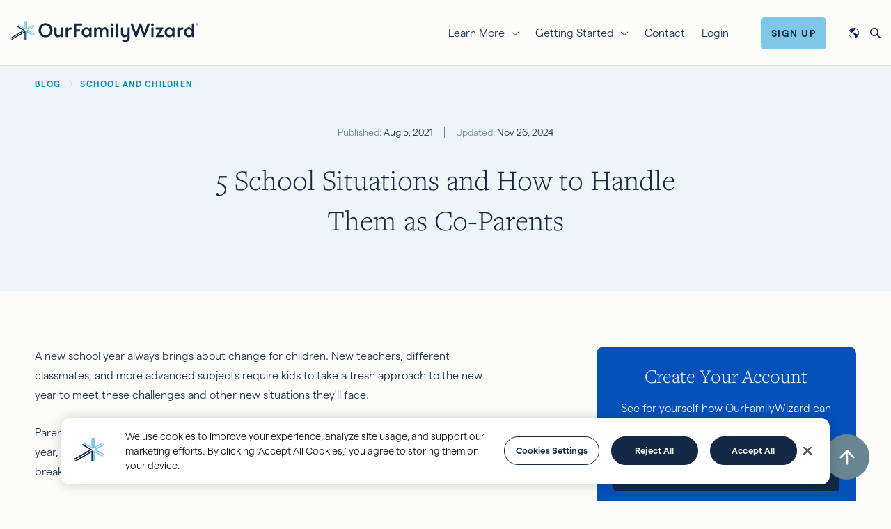

--- FILE ---
content_type: text/html; charset=UTF-8
request_url: https://www.ourfamilywizard.ca/blog/5-school-situations-and-how-handle-them-as-co-parents
body_size: 22372
content:

<!DOCTYPE html>
<html lang="en-ca" dir="ltr" prefix="og: https://ogp.me/ns#">
  <head>
    <!--[if lte IE 9]>
    <script type="text/javascript">alert('This site is optimized for Internet Explorer 10 and newer.  While all content of this site is still available, your user experience may be degraded.');</script>
    <![endif]-->
    <!-- OneTrust Cookies Consent Notice start for ourfamilywizard.com -->
    <style>#ot-sdk-btn-floating { display: none; }</style>
    <script type="text/javascript" src="https://cdn.cookielaw.org/consent/0194b280-63d8-7637-ab3c-d2bc5a57ac56/OtAutoBlock.js" ></script>
    <script src="https://cdn.cookielaw.org/scripttemplates/otSDKStub.js" type="text/javascript" charset="UTF-8" data-domain-script="0194b280-63d8-7637-ab3c-d2bc5a57ac56" ></script>
    <script type="text/javascript">
      function OptanonWrapper() { }
    </script>
    <!-- OneTrust Cookies Consent Notice end for ourfamilywizard.com -->

    <meta charset="utf-8" />
<meta name="NewRelicSpacer" content="1" />
<meta name="NewRelicSpacer" content="1" />
<meta name="NewRelicSpacer" content="1" />
<meta name="NewRelicSpacer" content="1" />
<meta name="description" content="For kids, going back to school after their parents&#039; separation or divorce is hard. Make it easier by planning ahead for handling school situations as coparents." />
<link rel="canonical" href="https://www.ourfamilywizard.ca/blog/5-school-situations-and-how-handle-them-as-co-parents" />
<meta property="og:site_name" content="OurFamilyWizard" />
<meta property="og:type" content="article" />
<meta property="og:url" content="https://www.ourfamilywizard.ca/blog/5-school-situations-and-how-handle-them-as-co-parents" />
<meta property="og:title" content="5 School Situations and How to Handle Them as Co-Parents" />
<meta property="og:description" content="For kids, going back to school after their parents&#039; separation or divorce is hard. Make it easier by planning ahead for handling school situations as coparents." />
<meta property="og:image" content="https://www.ourfamilywizard.com/sites/default/files/media/image/2021-08/blog-school-situations.jpg" />
<meta property="og:image:url" content="https://www.ourfamilywizard.com/sites/default/files/media/image/2021-08/blog-school-situations.jpg" />
<meta property="og:image:secure_url" content="https://www.ourfamilywizard.com/sites/default/files/media/image/2021-08/blog-school-situations.jpg" />
<meta property="og:image:width" content="1800" />
<meta property="og:image:height" content="1200" />
<meta property="og:image:alt" content="A young girl wearing a face mask and a pink backpack sits on a ledge with her dad hold her knees." />
<meta name="twitter:card" content="summary_large_image" />
<meta name="twitter:title" content="5 School Situations and How to Handle Them as Co-Parents" />
<meta name="twitter:site" content="@ourfamilywizard" />
<meta name="twitter:description" content="For kids, going back to school after their parents&#039; separation or divorce is hard. Make it easier by planning ahead for handling school situations as coparents." />
<meta name="twitter:image:alt" content="A young girl wearing a face mask and a pink backpack sits on a ledge with her dad hold her knees." />
<meta name="twitter:image" content="https://www.ourfamilywizard.com/sites/default/files/media/image/2021-08/blog-school-situations-tco.jpg" />
<meta name="Generator" content="Drupal 10 (https://www.drupal.org)" />
<meta name="MobileOptimized" content="width" />
<meta name="HandheldFriendly" content="true" />
<meta name="viewport" content="width=device-width, initial-scale=1.0" />
<script>var INSTAPAGE_AJAXURL = 'https://www.ourfamilywizard.ca/index.php?action=instapage_ajax_call';</script>
<script type="application/ld+json">{
    "@context": "https://schema.org",
    "@graph": [
        {
            "@type": "BlogPosting",
            "headline": "5 School Situations and How to Handle Them as Co-Parents",
            "description": "For kids, going back to school after their parents\u0027 separation or divorce is hard. Make it easier by planning ahead for handling school situations as coparents.",
            "image": {
                "@type": "ImageObject",
                "representativeOfPage": "True",
                "url": "https://www.ourfamilywizard.ca/sites/default/files/media/image/2021-08/blog-school-situations.jpg"
            },
            "datePublished": "2021-08-05T16:50:13-0500",
            "dateModified": "2024-11-26T09:57:47-0600",
            "author": {
                "@type": "Person",
                "name": ""
            },
            "publisher": {
                "@type": "Organization",
                "name": "Our Family Wizard",
                "url": "https://www.ourfamilywizard.com/",
                "sameAs": [
                    "https://x.com/OurFamilyWizard",
                    "https://www.instagram.com/ourfamilywizard/"
                ]
            }
        }
    ]
}</script>
<link rel="icon" href="/sites/default/files/favicon-32x32_0_0.png" type="image/png" />
<link rel="alternate" hreflang="en" href="https://www.ourfamilywizard.com/blog/5-school-situations-and-how-handle-them-as-co-parents" />
<link rel="alternate" hreflang="en-gb" href="https://www.ourfamilywizard.co.uk/blog/5-school-situations-and-how-handle-them-as-co-parents" />
<link rel="alternate" hreflang="en-ca" href="https://www.ourfamilywizard.ca/blog/5-school-situations-and-how-handle-them-as-co-parents" />
<link rel="alternate" hreflang="en-au" href="https://www.ourfamilywizard.com.au/blog/5-school-situations-and-how-handle-them-as-co-parents" />
<link rel="alternate" hreflang="en-nz" href="https://www.ourfamilywizard.co.nz/blog/5-school-situations-and-how-handle-them-as-co-parents" />

    <title>5 School Situations and How to Handle Them as Co-Parents | OurFamilyWizard</title>
    <!-- Font preload -->
    <link rel="preload" href="/themes/custom/ofw_twenty_three/source/fonts/montserrat/montserrat-v10-latin-300.woff2" as="font" type="font/woff2" crossorigin>

    <!-- Inline font styles -->
    <style>
      @charset "UTF-8";
/************ Assets ************/
/** Server **/
/** CDN Fonts **/
/** Absolute **/
/* Icons */ /* Breakpoints */ /**************
  Swatch Colors
***************/
/* Primary Colors */
/* Specific Use colors */
/* Font stack variables
   ========================================================================== */
/* Fonts */
/* Heading font sizes are saved in vars so that
   elements that require equal weighting font
   can be easily adjusted */ /* montserrat-100 - latin */
@import url("https://p.typekit.net/p.css?s=1&k=cdt1rlv&ht=tk&f=13468.13469&a=123112175&app=typekit&e=css");
@font-face {
  font-family: "Montserrat";
  font-style: normal;
  font-weight: 100;
  src: url('/themes/custom/ofw_twenty_three/source/fonts/montserrat/montserrat-v11-latin-100.woff2') format("woff2"), url('/themes/custom/ofw_twenty_three/source/fonts/montserrat/montserrat-v11-latin-100.woff') format("woff");
  font-display: swap;
}
/* montserrat-300 - latin */
@font-face {
  font-family: "Montserrat";
  font-style: normal;
  font-weight: 300;
  src: url('/themes/custom/ofw_twenty_three/source/fonts/montserrat/montserrat-v10-latin-300.woff2') format("woff2"), url('/themes/custom/ofw_twenty_three/source/fonts/montserrat/montserrat-v10-latin-300.woff') format("woff");
  font-display: swap;
}
/* montserrat-regular - latin */
@font-face {
  font-family: "Montserrat";
  font-style: normal;
  font-weight: 400;
  src: url('/themes/custom/ofw_twenty_three/source/fonts/montserrat/montserrat-v10-latin-regular.woff2') format("woff2"), url('/themes/custom/ofw_twenty_three/source/fonts/montserrat/montserrat-v10-latin-regular.woff') format("woff");
  font-display: swap;
}
/* montserrat-300italic - latin */
@font-face {
  font-family: "Montserrat";
  font-style: italic;
  font-weight: 300;
  src: url('/themes/custom/ofw_twenty_three/source/fonts/montserrat/montserrat-v10-latin-300italic.woff2') format("woff2"), url('/themes/custom/ofw_twenty_three/source/fonts/montserrat/montserrat-v10-latin-300italic.woff') format("woff");
  font-display: swap;
}
/* montserrat-italic - latin */
@font-face {
  font-family: "Montserrat";
  font-style: italic;
  font-weight: 400;
  src: url('/themes/custom/ofw_twenty_three/source/fonts/montserrat/montserrat-v10-latin-italic.woff2') format("woff2"), url('/themes/custom/ofw_twenty_three/source/fonts/montserrat/montserrat-v10-latin-italic.woff') format("woff");
  font-display: swap;
}
/* montserrat-500 - latin */
@font-face {
  font-family: "Montserrat";
  font-style: normal;
  font-weight: 500;
  src: url('/themes/custom/ofw_twenty_three/source/fonts/montserrat/montserrat-v10-latin-500.woff2') format("woff2"), url('/themes/custom/ofw_twenty_three/source/fonts/montserrat/montserrat-v10-latin-500.woff') format("woff");
  font-display: swap;
}
/* montserrat-600 - latin */
@font-face {
  font-family: "Montserrat";
  font-style: normal;
  font-weight: 600;
  src: url('/themes/custom/ofw_twenty_three/source/fonts/montserrat/montserrat-v10-latin-600.woff2') format("woff2"), url('/themes/custom/ofw_twenty_three/source/fonts/montserrat/montserrat-v10-latin-600.woff') format("woff");
  font-display: swap;
}
/* montserrat-700 - latin */
@font-face {
  font-family: "Montserrat";
  font-style: normal;
  font-weight: 700;
  src: url('/themes/custom/ofw_twenty_three/source/fonts/montserrat/montserrat-v10-latin-700.woff2') format("woff2"), url('/themes/custom/ofw_twenty_three/source/fonts/montserrat/montserrat-v10-latin-700.woff') format("woff");
  font-display: swap;
}
/************ Assets ************/
/** Server **/
/** CDN Fonts **/
/** Absolute **/
/* Icons */ /* Breakpoints */ /**************
  Swatch Colors
***************/
/* Primary Colors */
/* Specific Use colors */
/* Font stack variables
   ========================================================================== */
/* Fonts */
/* Heading font sizes are saved in vars so that
   elements that require equal weighting font
   can be easily adjusted */
/* matter-light */
@font-face {
  font-family: "matter";
  font-style: normal;
  font-weight: 300;
  src: url("/themes/custom/ofw/source/fonts/matter/matter-light.woff2") format("woff2"), url("/themes/custom/ofw/source/fonts/matter/matter-light.woff") format("woff");
  font-display: swap;
}
/* matter-semibold */
@font-face {
  font-family: "matter";
  font-style: normal;
  font-weight: 600;
  src: url("/themes/custom/ofw/source/fonts/matter/matter-semibold.woff2") format("woff2"), url("/themes/custom/ofw/source/fonts/matter/matter-semibold.woff") format("woff");
  font-display: swap;
}
/*
 * The Typekit service used to deliver this font or fonts for use on websites
 * is provided by Adobe and is subject to these Terms of Use
 * http://www.adobe.com/products/eulas/tou_typekit. For font license
 * information, see the list below.
 *
 * freight-text-pro:
 *   - http://typekit.com/eulas/000000000000000077359fb7
 *   - http://typekit.com/eulas/000000000000000077359fba
 *
 * © 2009-2022 Adobe Systems Incorporated. All Rights Reserved.
 */
/*{"last_published":"2022-09-02 18:13:50 UTC"}*/
@font-face {
  font-family: "freight-text-pro";
  src: url("https://use.typekit.net/af/89d02c/000000000000000077359fb7/30/l?primer=7cdcb44be4a7db8877ffa5c0007b8dd865b3bbc383831fe2ea177f62257a9191&fvd=n3&v=3") format("woff2"), url("https://use.typekit.net/af/89d02c/000000000000000077359fb7/30/d?primer=7cdcb44be4a7db8877ffa5c0007b8dd865b3bbc383831fe2ea177f62257a9191&fvd=n3&v=3") format("woff"), url("https://use.typekit.net/af/89d02c/000000000000000077359fb7/30/a?primer=7cdcb44be4a7db8877ffa5c0007b8dd865b3bbc383831fe2ea177f62257a9191&fvd=n3&v=3") format("opentype");
  font-display: auto;
  font-style: normal;
  font-weight: 300;
  font-stretch: normal;
}
@font-face {
  font-family: "freight-text-pro";
  src: url("https://use.typekit.net/af/4ded66/000000000000000077359fba/30/l?primer=7cdcb44be4a7db8877ffa5c0007b8dd865b3bbc383831fe2ea177f62257a9191&fvd=i3&v=3") format("woff2"), url("https://use.typekit.net/af/4ded66/000000000000000077359fba/30/d?primer=7cdcb44be4a7db8877ffa5c0007b8dd865b3bbc383831fe2ea177f62257a9191&fvd=i3&v=3") format("woff"), url("https://use.typekit.net/af/4ded66/000000000000000077359fba/30/a?primer=7cdcb44be4a7db8877ffa5c0007b8dd865b3bbc383831fe2ea177f62257a9191&fvd=i3&v=3") format("opentype");
  font-display: auto;
  font-style: italic;
  font-weight: 300;
  font-stretch: normal;
}    </style>

    <link rel="stylesheet" media="all" href="/sites/default/files/css/css_yI86HlaTVa-rvtGaA3NwWXYcDiYvX0AM2k2NkJYXNCU.css?delta=0&amp;language=en-ca&amp;theme=ofw_twenty_three&amp;include=[base64]" />
<link rel="stylesheet" media="all" href="/sites/default/files/css/css_WVHG8QfGQMJC4737W4ecVE4g9K3dowtwdR8VnF9ySZ4.css?delta=1&amp;language=en-ca&amp;theme=ofw_twenty_three&amp;include=[base64]" />


    <!-- Add dns preconnect for high priority third party resources -->
    <link rel="preconnect" href="https://www.googletagmanager.com" />
    <link rel="preconnect" href="https://www.googletagmanager.com" crossorigin />
    <link rel="dns-prefetch" href="https://www.googletagmanager.com" />

    <script src="https://cdn.jsdelivr.net/npm/@segment/analytics-consent-wrapper-onetrust@latest/dist/umd/analytics-onetrust.umd.js"></script>
<script src="/sites/default/files/js/js_-ELcYAmKq7E-uRFPf7L-a9stbbBa1hGSDpOP_75H1Ho.js?scope=header&amp;delta=1&amp;language=en-ca&amp;theme=ofw_twenty_three&amp;include=[base64]"></script>


    <!-- Add dns prefetch for third party resources -->
        <link rel="dns-prefetch" href="https://www.google-analytics.com" />
    <link rel="dns-prefetch" href="https://www.googleadservices.com" />
    <link rel="dns-prefetch" href="https://www.google.com" />
    <link rel="dns-prefetch" href="https://googleads.g.doubleclick.net" />
        <link rel="dns-prefetch" href="https://snap.licdn.com" />
    <link rel="dns-prefetch" href="https://px.ads.linkedin.com" />
        <link rel="dns-prefetch" href="https://static.hotjar.com" />
    <link rel="dns-prefetch" href="https://in.hotjar.com" />
    <link rel="dns-prefetch" href="https://script.hotjar.com" />
    <link rel="dns-prefetch" href="https://vars.hotjar.com" />
        <link rel="dns-prefetch" href="https://connect.facebook.net" />
    <link rel="dns-prefetch" href="https://www.facebook.com" />
        <link rel="dns-prefetch" href="https://js.hs-scripts.com" />
    <link rel="dns-prefetch" href="https://js.hs-banner.com" />
    <link rel="dns-prefetch" href="https://track.hubspot.com" />
        <link rel="dns-prefetch" href="https://www.dwin1.com" />
    <link rel="dns-prefetch" href="https://p.adsymptotic.com" />

    <meta name="viewport" content="width=device-width, initial-scale=1, maximum-scale=1,user-scalable=0"/>

    <!-- Google Tag Manager -->
    <script>(function(w,d,s,l,i){w[l]=w[l]||[];w[l].push({'gtm.start':new Date().getTime(),event:'gtm.js'});var f=d.getElementsByTagName(s)[0],j=d.createElement(s),dl=l!='dataLayer'?'&l='+l:'';j.async=true;j.src='https://www.googletagmanager.com/gtm.js?id='+i+dl;f.parentNode.insertBefore(j,f);})(window,document,'script','dataLayer','GTM-WXZLTTQ');</script>
    <!-- End Google Tag Manager -->
  </head>
  <body class="is-ultimenu-canvas is-ultimenu-canvas--hover path-node page-node-type-blog">
  <!-- Google Tag Manager (noscript) -->
    <noscript><iframe src="https://www.googletagmanager.com/ns.html?id=GTM-WXZLTTQ" height="0" width="0" style="display:none;visibility:hidden"></iframe></noscript>
    <!-- End Google Tag Manager (noscript) -->
    <a class="visually-hidden" id="top"></a>
    <div class="blur-overlay"></div>
        <a href="#main-content" class="visually-hidden focusable">
      Skip to main content
    </a>
    
      <div class="dialog-off-canvas-main-canvas" data-off-canvas-main-canvas>
    <div  class="page page--node--_-school-situations-and-how-to-handle-them-as-co-parents layout-container">

      

          <div class="overlays">
              <div class="container-fluid">
      
<div class="language-switcher-language-url block block-language container-fluid overlay--language" id="block-ofw-twenty-three-languageswitcher-2" role="navigation">
  <div class="row mt-md-4">
    <div class="col-12">
      <div class="content-wrapper">
        <div class="overlay-open d-flex justify-content-between align-items-center">
          <div class="overlay-logo">
            <a href="/" title="OurFamilyWizard">
              <img class="logo-navy-text" width="300" height="63" loading="lazy" src="/themes/custom/ofw_twenty_three/logo.svg" alt="OurFamilyWizard logo" />
            </a>
          </div>
          <div class="overlay-close">
            <a class="overlay-close--toggle" href="#">
              <img class="logo-navy-text" width="37" height="37" loading="lazy" src="/themes/custom/ofw_twenty_three/source/images/icons/close.svg" alt="Close" />
            </a>
          </div>
        </div>
        <div class="row">
          <div class="col-md-10 col-12 offset-md-1">
            <div class="overlay--language-form">
                            <div class="overlay--language_underline d-flex justify-content-between align-items-end pb-3">
                <h2 class="">Select your Language</h2>
                <img class="logo-navy-text" width="72" height="72" loading="lazy" src="/themes/custom/ofw_twenty_three/source/images/icons/world_sky-dark.svg" alt="Globe" />
              </div>
              <div class="">
                <div class="">
                  <div class="">
                                                                                                                                              <ul class="links"><li hreflang="en" data-drupal-link-system-path="node/12176" class="en"><a href="https://www.ourfamilywizard.com/blog/5-school-situations-and-how-handle-them-as-co-parents" class="language-link" hreflang="en" data-drupal-link-system-path="node/12176">English (US)</a></li><li hreflang="en-gb" data-drupal-link-system-path="node/12176" class="en-gb"><a href="https://www.ourfamilywizard.co.uk/blog/5-school-situations-and-how-handle-them-as-co-parents" class="language-link" hreflang="en-gb" data-drupal-link-system-path="node/12176">English (UK)</a></li><li hreflang="en-ca" data-drupal-link-system-path="node/12176" class="en-ca is-active" aria-current="page"><a href="https://www.ourfamilywizard.ca/blog/5-school-situations-and-how-handle-them-as-co-parents" class="language-link is-active" hreflang="en-ca" data-drupal-link-system-path="node/12176" aria-current="page">English (CA)</a></li><li hreflang="en-au" data-drupal-link-system-path="node/12176" class="en-au"><a href="https://www.ourfamilywizard.com.au/blog/5-school-situations-and-how-handle-them-as-co-parents" class="language-link" hreflang="en-au" data-drupal-link-system-path="node/12176">English (AU)</a></li><li hreflang="en-nz" data-drupal-link-system-path="node/12176" class="en-nz"><a href="https://www.ourfamilywizard.co.nz/blog/5-school-situations-and-how-handle-them-as-co-parents" class="language-link" hreflang="en-nz" data-drupal-link-system-path="node/12176">English (NZ)</a></li><li hreflang="es" data-drupal-link-system-path="&lt;front&gt;" class="es"><a href="https://es.ourfamilywizard.com/" class="language-link" hreflang="es" data-drupal-link-system-path="&lt;front&gt;">Español</a></li></ul>
                                      </div>
                                  </div>
              </div>
            </div>
          </div>
        </div>
      </div>
    </div>
  </div>
</div>

<div class="views-exposed-form block block-search overlay--search" data-drupal-selector="views-exposed-form-ofw-search-content-page-1" id="block-ofw-twenty-three-exposedformofw-search-contentpage-1-3">
  <div class="row mt-md-4">
    <div class="col-12">
      <div class="content-wrapper">
        <div class="overlay-open d-flex justify-content-between align-items-center">
          <div class="overlay-logo">
            <a href="/" title="OurFamilyWizard">
              <img class="logo-navy-text" width="300" height="63" loading="lazy" src="/themes/custom/ofw_twenty_three/logo.svg" alt="OurFamilyWizard logo" />
            </a>
          </div>
          <div class="overlay-close">
            <a class="overlay-close--toggle" href="#">
              <img class="logo-navy-text" width="37" height="37" loading="lazy" src="/themes/custom/ofw_twenty_three/source/images/icons/close.svg" />
            </a>
          </div>
        </div>

        <div class="overlay--search-form row">
                    <div class="col-md-10 col-12 offset-md-1">
            <h2 class="">Search</h2>
            <div class="">
              <div class="">
                <div class="overlay-search d-flex align-items-center justify-content-center">

                                    
                                    
                                      <form action="https://www.ourfamilywizard.ca/search" method="get" id="views-exposed-form-ofw-search-content-page-1" accept-charset="UTF-8">
  <div class="js-form-item form-item js-form-type-search-api-autocomplete form-item-keywords js-form-item-keywords form-group">
            <label for="edit-keywords">Search</label>
  
        <input data-drupal-selector="edit-keywords" data-search-api-autocomplete-search="ofw_search_content" class="form-autocomplete form-text" data-autocomplete-path="https://www.ourfamilywizard.ca/search_api_autocomplete/ofw_search_content?display=page_1&amp;&amp;filter=keywords" type="text" id="edit-keywords" name="keywords" value="" size="30" maxlength="128" />

        </div>
<div class="js-form-item form-item js-form-type-select form-item-type js-form-item-type form-group">
            <label for="edit-type">Content type</label>
  
        <select data-drupal-selector="edit-type" id="edit-type" name="type" class="form-select"><option value="All" selected="selected">- Any -</option><option value="1">Blog</option><option value="2">Tips &amp; Tricks</option><option value="3">Solutions</option><option value="4">Video Tutorials</option><option value="5">Regional Resources</option></select>
        </div>
<div data-drupal-selector="edit-actions" class="form-actions js-form-wrapper form-wrapper" id="edit-actions"><input data-drupal-selector="edit-submit-ofw-search-content" type="submit" id="edit-submit-ofw-search-content" value="Search" class="button js-form-submit form-submit" />
</div>


</form>

                                  </div>
              </div>
            </div>
          </div>
        </div>

      </div>
    </div>
  </div>
</div>

    </div>
  
      </div>
  
  <div class="region--navigation container-fluid pt-2 pb-1 py-md-0">
	<div class="region--navigation--wrapper content-wrapper d-flex justify-content-between align-items-center">
		<div class="region--mobile-nav-toggle d-md-none">
			<a id="mobile-nav-toggle--button" href="#">
				<span></span>
			</a>
		</div>
		<div class="region--navigation--logo">
			<a href="/" title="OurFamilyWizard">
				<img class="site-logo" width="300" height="63" loading="lazy" src="/themes/custom/ofw_twenty_three/logo.svg" alt="OurFamilyWizard logo">
			</a>
		</div>
		<div class="d-flex justify-content-between align-items-center">
			<div class="region--navigation--content mr-4 d-none d-md-flex ">
				

<div id="block-ofw-twenty-three-ultimenumainnavigation" class="mb-0 mt-0 ultimenu-block ultimenu-block--ultimenu-main">
  
    
        <ul id="ultimenu-main" data-ultimenu="main" class="ultimenu ultimenu--main ultimenu--htb ultimenu--horizontal ultimenu--basic jason"><li class="ultimenu__item uitem has-ultimenu"><span data-drupal-link-system-path="" class="ultimenu__link">Learn More<span class="caret" aria-hidden="true"></span></span><section class="ultimenu__flyout is-htb">
                  <div class="ultimenu__region region region--count-1 container-fluid">
      

<div id="block-ofw-twenty-three-widget-2" class="mb-0 mt-0">
  
    
        <div class="layout layout--twocol">
    
          <div  class="layout__region layout__region--first">
        <div class="mb-0 mt-0">

            <div class="d-flex align-items-center mb-2">
          <div  flags="63" class="svg-icon menu-pane--icon icon-for-families">
    <svg width="29" height="25" viewBox="0 0 29 25" fill="none" xmlns="http://www.w3.org/2000/svg">
<path d="M27.7188 12.4375C28.0469 12.7188 28.0469 13.1875 27.7656 13.5156C27.5312 13.8438 27.0625 13.8438 26.7344 13.5625L25 12.0156V21.25C25 23.3594 23.3125 25 21.25 25H7.75C5.64062 25 4 23.3594 4 21.25V12.0156L2.21875 13.5625C1.89062 13.8438 1.42188 13.8438 1.1875 13.5156C0.90625 13.1875 0.90625 12.7188 1.23438 12.4375L13.9844 1.23438C14.2656 0.953125 14.6875 0.953125 14.9688 1.23438L27.7188 12.4375ZM7.75 23.5H10.75V16C10.75 15.2031 11.4062 14.5 12.25 14.5H16.75C17.5469 14.5 18.25 15.2031 18.25 16V23.5H21.25C22.4688 23.5 23.5 22.5156 23.5 21.25V10.7031L14.5 2.78125L5.5 10.7031V21.25C5.5 22.5156 6.48438 23.5 7.75 23.5ZM12.25 23.5H16.75V16H12.25V23.5Z" fill="currentColor"/>
</svg>
  </div>

        <h5 class="menu-pane--title mb-0">For Families</h5>
      </div>
    
    <h3 class="mb-2">


      I want to use OurFamilyWizard for my family.
  </h3>

                              <div class="d-flex justify-content-between">
      <ul class="link-list">
            <li class="link-list--item"><a href="https://www.ourfamilywizard.ca/families">Family Overview</a></li>
          <li class="link-list--item"><a href="https://www.ourfamilywizard.ca/product-features">Product Features</a></li>
      
</ul><ul class="link-list">
            <li class="link-list--item"><a href="https://www.ourfamilywizard.ca/family-account-types">Account Types</a></li>
          <li class="link-list--item"><a href="https://www.ourfamilywizard.ca/plans-and-pricing">Plans &amp; Pricing</a></li>
      
</ul>
    </div>

              
  </div>

      </div>
    
          <div  class="layout__region layout__region--second">
        <div class="mb-0 mt-0">

            <div class="d-flex align-items-center mb-2">
          <div  flags="63" class="svg-icon menu-pane--icon icon-for-practitioners">
    <svg width="31" height="24" viewBox="0 0 31 24" fill="none" xmlns="http://www.w3.org/2000/svg">
<path d="M25.75 22.5H16.75V5.90625C18.0156 5.57812 18.9531 4.40625 18.9531 3.04688H25.7031C26.0781 3.04688 26.4531 2.67188 26.4531 2.29688C26.4531 1.875 26.0781 1.54688 25.7031 1.54688H18.5312C18.4844 1.5 18.2969 0.984375 17.5938 0.515625C17.1719 0.1875 16.6094 0 16 0C15.3438 0 14.7812 0.1875 14.3125 0.515625C13.6094 0.984375 13.4219 1.5 13.4219 1.5H6.20312C5.78125 1.5 5.45312 1.875 5.45312 2.25C5.45312 2.67188 5.78125 3 6.20312 3H12.9531C12.9531 4.40625 13.8906 5.57812 15.1562 5.90625V22.5H6.20312C5.78125 22.5 5.45312 22.875 5.45312 23.25C5.45312 23.6719 5.78125 24 6.20312 24H25.7031C26.0781 24 26.4531 23.6719 26.4531 23.25C26.5 22.875 26.125 22.5 25.75 22.5ZM14.4531 3C14.4531 2.20312 15.1094 1.5 15.9531 1.5C16.75 1.5 17.4531 2.20312 17.4531 3C17.4531 3.84375 16.7969 4.5 16 4.5C15.1562 4.5 14.4531 3.84375 14.4531 3ZM30.7188 13.125L25.6094 4.875C25.4688 4.64062 25.2344 4.5 25 4.5C24.7188 4.5 24.4844 4.64062 24.3438 4.875L19.2344 13.0781C19.0469 13.3125 18.9531 13.6406 19 13.9688C19.2344 17.1094 21.8125 19.5 25 19.5C28.1406 19.5 30.7188 17.1094 30.9531 14.0156C31 13.6875 30.9062 13.3594 30.7188 13.125ZM25 18C23.0312 18 21.3438 16.7344 20.7344 15H29.2188C28.6094 16.7812 26.9219 18 25 18ZM20.7344 13.5L25 6.70312L29.2656 13.5H20.7344ZM12.9531 14.0156C13 13.6875 12.9062 13.3594 12.7188 13.125L7.60938 4.875C7.46875 4.64062 7.23438 4.5 6.95312 4.5C6.71875 4.5 6.48438 4.64062 6.34375 4.875L1.23438 13.125C1.04688 13.3594 0.953125 13.6875 1 14.0156C1.23438 17.1094 3.8125 19.5 6.95312 19.5C10.1406 19.5 12.7188 17.1094 12.9531 14.0156ZM6.95312 6.70312L11.2188 13.5H2.73438L6.95312 6.70312ZM2.73438 15H11.2188C10.5625 16.7812 8.92188 18 6.95312 18C5.03125 18 3.34375 16.7344 2.73438 15Z" fill="currentColor"/>
</svg>
  </div>

        <h5 class="menu-pane--title mb-0">For Practitioners</h5>
      </div>
    
    <h3 class="mb-2">


      I want to use OurFamilyWizard with my clients.
  </h3>

                              <div class="d-flex justify-content-between">
      <ul class="link-list">
            <li class="link-list--item"><a href="https://www.ourfamilywizard.ca/practitioners">Practitioner Overview</a></li>
          <li class="link-list--item"><a href="https://www.ourfamilywizard.ca/practitioners/product-features">Product Features</a></li>
      
</ul><ul class="link-list">
            <li class="link-list--item"><a href="https://www.ourfamilywizard.ca/practitioners/courts">Courts</a></li>
          <li class="link-list--item"><a href="https://www.ourfamilywizard.ca/node/4241">Order Brochures</a></li>
      
</ul>
    </div>

              
  </div>

      </div>
    
          <div  class="layout__region layout__region--bottom">
        

<div class="mb-0 mt-0">
  
    
      


      <div class="menu-pane--footer d-flex align-items-center justify-content-between py-4">
<div class="icon-inline icon-inline--medium d-flex align-items-center"><img alt src="/themes/custom/ofw/source/images/icons/testimonial.svg"> <a href="/testimonials">Testimonials</a></div>

<div class="icon-inline icon-inline--medium d-flex align-items-center"><img alt src="/themes/custom/ofw/source/images/icons/knowledge_center.svg"> <a href="/knowledge-centre">Knowledge Centre</a></div>

<div class="icon-inline icon-inline--medium d-flex align-items-center"><img alt src="/themes/custom/ofw/source/images/icons/blog.svg"> <a href="/blog">Blog</a></div>
</div>
  
  </div>

      </div>
      </div>

  </div>

    </div>
  
          </section></li><li class="ultimenu__item uitem has-ultimenu"><span data-drupal-link-system-path="" class="ultimenu__link">Getting Started<span class="caret" aria-hidden="true"></span></span><section class="ultimenu__flyout is-htb">
                  <div class="ultimenu__region region region--count-1 container-fluid">
      

<div id="block-ofw-twenty-three-widget" class="mb-0 mt-0">
  
    
        <div class="layout layout--twocol">
    
          <div  class="layout__region layout__region--first">
        <div class="mb-0 mt-0">

            <div class="d-flex align-items-center mb-2">
          <div  flags="63" class="svg-icon menu-pane--icon icon-for-families">
    <svg width="29" height="25" viewBox="0 0 29 25" fill="none" xmlns="http://www.w3.org/2000/svg">
<path d="M27.7188 12.4375C28.0469 12.7188 28.0469 13.1875 27.7656 13.5156C27.5312 13.8438 27.0625 13.8438 26.7344 13.5625L25 12.0156V21.25C25 23.3594 23.3125 25 21.25 25H7.75C5.64062 25 4 23.3594 4 21.25V12.0156L2.21875 13.5625C1.89062 13.8438 1.42188 13.8438 1.1875 13.5156C0.90625 13.1875 0.90625 12.7188 1.23438 12.4375L13.9844 1.23438C14.2656 0.953125 14.6875 0.953125 14.9688 1.23438L27.7188 12.4375ZM7.75 23.5H10.75V16C10.75 15.2031 11.4062 14.5 12.25 14.5H16.75C17.5469 14.5 18.25 15.2031 18.25 16V23.5H21.25C22.4688 23.5 23.5 22.5156 23.5 21.25V10.7031L14.5 2.78125L5.5 10.7031V21.25C5.5 22.5156 6.48438 23.5 7.75 23.5ZM12.25 23.5H16.75V16H12.25V23.5Z" fill="currentColor"/>
</svg>
  </div>

        <h5 class="menu-pane--title mb-0">For Families</h5>
      </div>
    
    <h3 class="mb-2">


      I want to use OurFamilyWizard for my family.
  </h3>

                              <div class="d-flex justify-content-between">
      <ul class="link-list">
            <li class="link-list--item"><a href="https://www.ourfamilywizard.ca/plans-and-pricing/financial-hardship-assistance">Financial Hardship Assistance</a></li>
          <li class="link-list--item"><a href="https://www.ourfamilywizard.ca/plans-and-pricing/military-families">Military Family Discount</a></li>
      
</ul>
    </div>

                  
  <div id="" class="visually-hidden"></div>
  <div class="paragraph paragraph--type--formatted-text paragraph-id-44">
          
      <div class="basic-text-field"><div class="d-flex align-items-center mt-4">
<p class="btn btn-info"><a href="https://join.ourfamilywizard.ca/ofw/signup/coparentstatus.form">Sign Up</a></p>

<p class="mb-0 ml-3"><a class="menu-cta-text-link" href="https://ofw.ourfamilywizard.ca">Login</a></p>
</div></div>
  
      </div>

              
  </div>

      </div>
    
          <div  class="layout__region layout__region--second">
        <div class="mb-0 mt-0">

            <div class="d-flex align-items-center mb-2">
          <div  flags="63" class="svg-icon menu-pane--icon icon-for-practitioners">
    <svg width="31" height="24" viewBox="0 0 31 24" fill="none" xmlns="http://www.w3.org/2000/svg">
<path d="M25.75 22.5H16.75V5.90625C18.0156 5.57812 18.9531 4.40625 18.9531 3.04688H25.7031C26.0781 3.04688 26.4531 2.67188 26.4531 2.29688C26.4531 1.875 26.0781 1.54688 25.7031 1.54688H18.5312C18.4844 1.5 18.2969 0.984375 17.5938 0.515625C17.1719 0.1875 16.6094 0 16 0C15.3438 0 14.7812 0.1875 14.3125 0.515625C13.6094 0.984375 13.4219 1.5 13.4219 1.5H6.20312C5.78125 1.5 5.45312 1.875 5.45312 2.25C5.45312 2.67188 5.78125 3 6.20312 3H12.9531C12.9531 4.40625 13.8906 5.57812 15.1562 5.90625V22.5H6.20312C5.78125 22.5 5.45312 22.875 5.45312 23.25C5.45312 23.6719 5.78125 24 6.20312 24H25.7031C26.0781 24 26.4531 23.6719 26.4531 23.25C26.5 22.875 26.125 22.5 25.75 22.5ZM14.4531 3C14.4531 2.20312 15.1094 1.5 15.9531 1.5C16.75 1.5 17.4531 2.20312 17.4531 3C17.4531 3.84375 16.7969 4.5 16 4.5C15.1562 4.5 14.4531 3.84375 14.4531 3ZM30.7188 13.125L25.6094 4.875C25.4688 4.64062 25.2344 4.5 25 4.5C24.7188 4.5 24.4844 4.64062 24.3438 4.875L19.2344 13.0781C19.0469 13.3125 18.9531 13.6406 19 13.9688C19.2344 17.1094 21.8125 19.5 25 19.5C28.1406 19.5 30.7188 17.1094 30.9531 14.0156C31 13.6875 30.9062 13.3594 30.7188 13.125ZM25 18C23.0312 18 21.3438 16.7344 20.7344 15H29.2188C28.6094 16.7812 26.9219 18 25 18ZM20.7344 13.5L25 6.70312L29.2656 13.5H20.7344ZM12.9531 14.0156C13 13.6875 12.9062 13.3594 12.7188 13.125L7.60938 4.875C7.46875 4.64062 7.23438 4.5 6.95312 4.5C6.71875 4.5 6.48438 4.64062 6.34375 4.875L1.23438 13.125C1.04688 13.3594 0.953125 13.6875 1 14.0156C1.23438 17.1094 3.8125 19.5 6.95312 19.5C10.1406 19.5 12.7188 17.1094 12.9531 14.0156ZM6.95312 6.70312L11.2188 13.5H2.73438L6.95312 6.70312ZM2.73438 15H11.2188C10.5625 16.7812 8.92188 18 6.95312 18C5.03125 18 3.34375 16.7344 2.73438 15Z" fill="currentColor"/>
</svg>
  </div>

        <h5 class="menu-pane--title mb-0">For Practitioners</h5>
      </div>
    
    <h3 class="mb-2">


      I want to use OurFamilyWizard with my clients.
  </h3>

                              <div class="d-flex justify-content-between">
      <ul class="link-list">
            <li class="link-list--item"><a href="https://www.ourfamilywizard.ca/practitioners/account-types">Connect to Your Clients</a></li>
          <li class="link-list--item"><a href="https://www.ourfamilywizard.ca/practitioners/opportunities">More for Professionals</a></li>
      
</ul><ul class="link-list">
            <li class="link-list--item"><a href="https://www.ourfamilywizard.ca/practitioners/model-order-language">Get Order Language</a></li>
          <li class="link-list--item"><a href="https://www.ourfamilywizard.ca/plans-and-pricing/financial-hardship-assistance">Financial Hardship Assistance</a></li>
      
</ul>
    </div>

                  
  <div id="" class="visually-hidden"></div>
  <div class="paragraph paragraph--type--formatted-text paragraph-id-46">
          
      <div class="basic-text-field"><div class="d-flex align-items-center mt-4">
<p class="btn btn-info"><a href="https://join.ourfamilywizard.ca/app/join/pro">Sign Up</a></p>

<p class="mb-0 ml-3"><a class="menu-cta-text-link" href="https://ofw.ourfamilywizard.ca">Login</a></p>
</div></div>
  
      </div>

              
  </div>

      </div>
    
      </div>

  </div>

    </div>
  
          </section></li><li class="ultimenu__item uitem"><a href="https://www.ourfamilywizard.ca/contact-us" data-drupal-link-system-path="node/6949" class="ultimenu__link">Contact</a></li><li class="ultimenu__item uitem"><a href="https://www.ourfamilywizard.ca/app-login" data-drupal-link-system-path="app-login" class="ultimenu__link">Login</a></li></ul><button data-ultimenu-button="#ultimenu-main" class="button button--ultimenu"
        aria-label="Menu" value="Menu"><span class="bars">Menu</span></button>
  </div>

			</div>

			<div class="region--navigation--signup mr-4 d-none d-md-flex">
				
        <div>
  <ul class="menu megamenu-navbar-signup  menu">
            
                    <li class="mb-0 menu-item">
            <a href="https://www.ourfamilywizard.ca/app-signup" class="btn btn-info btn-medium btn-inherit-width" data-drupal-link-system-path="app-signup">Sign Up</a>
                      </li>
              </ul>
    </div>  
  

			</div>

			<div class="region--navigation--language mr-3">
				<a href="#">
					<img class="site-language" data-site-language width="30" height="30" loading="lazy" src="/themes/custom/ofw_twenty_three/source/images/icons/world_navy.svg" alt="Globe icon"/>
				</a>
			</div>

			<div class="region--navigation--search">
				<a href="#">
					<img class="site-search" data-site-search width="30" height="30" loading="lazy" src="/themes/custom/ofw_twenty_three/source/images/icons/search_navy.svg" alt="Search magnifying glass icon"/>
				</a>
			</div>
		</div>
	</div>
</div>


            <div class="container-fluid">
      

<div id="block-ofw-twenty-three-blogmobilestickyheadercta" class="mb-0 mt-0">
  
    
      


      <div class="sticky-mobile-blog-header-cta__container"><div class="row"><div class="col-12"><div class="content-wrapper"><div class="sticky-mobile-blog-header-cta"><div class="cta-text">Take a step toward better co-parenting</div><div class="cta-link"><a class="btn btn-info" href="https://join.ourfamilywizard.ca/app/join/signup/">Get Started</a></div></div></div></div></div></div>
  
  </div>

    </div>
  
  
  <header role="banner">
          <div class="container-fluid">
      

<div id="block-ofw-twenty-three-breadcrumbs" class="mb-0 mt-0">
  
    
        <div class="row">
    <div class="col-12">

      <div class="content-wrapper">
        <nav role="navigation" aria-labelledby="system-breadcrumb">
          <h2 id="system-breadcrumb" class="visually-hidden">Breadcrumb</h2>
          <ol class="horizontal-list" vocab="http://schema.org/" typeof="BreadcrumbList">
                      <li property="itemListElement" typeof="ListItem">
                              <a property="item" typeof="WebPage" href="https://www.ourfamilywizard.ca/blog">
                  <span property="name">Blog</span>
                </a>
                            <meta property="position" content="1">
            </li>
                      <li property="itemListElement" typeof="ListItem">
                              <a property="item" typeof="WebPage" href="https://www.ourfamilywizard.com/blog/categories/school-and-children">
                  <span property="name">School and Children</span>
                </a>
                            <meta property="position" content="2">
            </li>
                    </ol>
        </nav>
      </div>

    </div>
  </div>

  </div>
<div data-drupal-messages-fallback class="hidden"></div>

    </div>
  
  </header>

  

  

  

    <main role="main">
    <a id="main-content" tabindex="-1"></a>
    <header role="banner">
      
          </header>

    
    <div class="layout-content">
            <div class="container-fluid">
      

<div id="block-ofw-twenty-three-content" class="mb-0 mt-0">
  
    
      






<article class="blog-entry">

  
    

  <div class="position-relative social-share-desktop">
    

<div id="block-ridiculouslyresponsivesocialsharebuttons" class="mb-0 mt-0">
  
    
      <div  class="rrssb rrssb-bs-default">
    <ul class="rrssb-buttons">
          <li class="rrssb-facebook">
        <a href="https://www.facebook.com/sharer/sharer.php?u=https%3A%2F%2Fwww.ourfamilywizard.ca%2Fblog%2F5-school-situations-and-how-handle-them-as-co-parents" class="popup">
          <span class="rrssb-icon"></span>
          <span class="rrssb-text">facebook</span>
        </a>
      </li>
          <li class="rrssb-pinterest">
        <a href="https://pinterest.com/pin/create/link/?url=https%3A%2F%2Fwww.ourfamilywizard.ca%2Fblog%2F5-school-situations-and-how-handle-them-as-co-parents&amp;media=https%3A%2F%2Fwww.ourfamilywizard.ca%2Fthemes%2Fcustom%2Fofw_twenty_three%2Flogo.svg&amp;description=5%20School%20Situations%20and%20How%20to%20Handle%20Them%20as%20Co-Parents" class="popup">
          <span class="rrssb-icon"></span>
          <span class="rrssb-text">pinterest</span>
        </a>
      </li>
          <li class="rrssb-linkedin">
        <a href="https://www.linkedin.com/shareArticle?mini=true&amp;url=https%3A%2F%2Fwww.ourfamilywizard.ca%2Fblog%2F5-school-situations-and-how-handle-them-as-co-parents&amp;title=5%20School%20Situations%20and%20How%20to%20Handle%20Them%20as%20Co-Parents" class="popup">
          <span class="rrssb-icon"></span>
          <span class="rrssb-text">linkedin</span>
        </a>
      </li>
          <li class="rrssb-twitter">
        <a href="https://twitter.com/intent/tweet?text=5%20School%20Situations%20and%20How%20to%20Handle%20Them%20as%20Co-Parents&amp;url=https%3A%2F%2Fwww.ourfamilywizard.ca%2Fblog%2F5-school-situations-and-how-handle-them-as-co-parents" class="popup">
          <span class="rrssb-icon"></span>
          <span class="rrssb-text">twitter</span>
        </a>
      </li>
          <li class="rrssb-email">
        <a href="mailto:?subject=5%20School%20Situations%20and%20How%20to%20Handle%20Them%20as%20Co-Parents&amp;body=https%3A%2F%2Fwww.ourfamilywizard.ca%2Fblog%2F5-school-situations-and-how-handle-them-as-co-parents" >
          <span class="rrssb-icon"></span>
          <span class="rrssb-text">email</span>
        </a>
      </li>
      </ul>
</div>

  </div>

  </div>

    

<div class="row bg-mist-light article-header">
  <div class="col-12">
    <div class="content-wrapper">

      <div class="row">
        <div class="col-12 col-lg-7 m-auto">

                    <div class="article-header__meta">
            <div class="article-header__meta__publish-date">
              <span class="date-label">Published:</span> Aug 5, 2021
            </div>
            <div class="article-header__meta__updated-date">
              <span class="date-label">Updated:</span>
                Nov 26, 2024
            </div>
          </div>
        </div>
      </div>


            <div class="row">
        <div class="col-12 col-lg-7 m-auto">

                    <div class="article-header__title">
            <h1>5 School Situations and How to Handle Them as Co-Parents</h1>

          </div>

          
                  </div>

      </div>
    </div>
  </div>
</div>


  <div class="content-wrapper my-4">

    <div class="row">


      <div class="col-12 col-lg-7 content--main">

        
                                
  <div id="" class="visually-hidden"></div>
  <div class="paragraph paragraph--type--formatted-text paragraph-id-6976">
          
      <div class="basic-text-field"><p>A new school year always brings about change for children. New teachers, different classmates, and more advanced subjects require kids to take a fresh approach to the new year to meet these challenges and other new situations they'll face.</p>

<p>Parents should also be prepared to tackle new obstacles in their child's new school year,&nbsp;especially those who recently separated or began the divorce process during a school break.&nbsp;</p>

<p>Your child's first school year after your separation or divorce will be challenging for your whole family. It will require you and your co-parent to refresh your outlook on how you will help your child thrive through the school year now that you're in separate homes.</p>

<p>It also compels you to consider how you plan to handle various school-related situations that impact your child.</p>

<p>Homework, field trips, school lunches, and parent-teacher conferences are all matters that you might not have worried too much about how you'd handle before. In addition, the is still the lingering possibility of having to transition into virtual schooling again if pandemic guidelines call for it once again.</p>

<p>Take some time to plan ahead for these and other school situations before they come up. Here are some tips to consider for handling these kinds of situations as co-parents.</p>

<h2>Homework and Projects</h2>

<p>Kids are often good at adapting to new rules and routines, but that doesn't mean they won't need extra support throughout the transition to living in two homes.&nbsp;</p>

<p>When it comes to school projects and daily homework, it's important to define your collective expectations to not let their work slip depending on whose house they are at. Ideally, parents who share time with their kids will be on the same page when it comes to expectations regarding their child's homework and studying.&nbsp;</p>

<p>Get your child into a predictable routine for completing assignments and prepping for tests at each of their homes. Even if your child does homework after dinner at one house but does it before dinner at the other, what's important is that the expectation is set for them to take care of their school tasks at a designated time in each home.</p>

<p>As they move between your houses, be aware of where their books and other essential school-related items are. You might make it your child's responsibility to pack and ensure that they have everything they need to go to their other parent's house, but it doesn't hurt to do a quick once-over with them before they head out to make sure nothing important gets left.</p>

<p>Big projects and presentations may also arise here and there. While these might not require constant attention, do your best to keep your child on time with due dates. Again, your child's school supplies and turning in projects on time is their responsibility, but you and your co-parent can help ensure that everything moves between homes and that projects get turned in when they're due.</p>

<p>&nbsp;</p></div>
  
      </div>

                  




<div class="media media-image image_last_50_percent paragraph-id-12213">
  <div class="media-body">
                  <figure role="group">
          


      
      


          <picture>
                  <source srcset="/sites/default/files/styles/scale_width_960/public/media/image/2021-08/blog-school-situations-lunch.jpg?itok=FRTxdbqE 1x, /sites/default/files/styles/scale_width_1440/public/media/image/2021-08/blog-school-situations-lunch.jpg?itok=sBKKRNgm 2x" media="all and (min-width: 1200px)" type="image/jpeg" width="960" height="640"/>
              <source srcset="/sites/default/files/styles/scale_width_960/public/media/image/2021-08/blog-school-situations-lunch.jpg?itok=FRTxdbqE 1x, /sites/default/files/styles/scale_width_960/public/media/image/2021-08/blog-school-situations-lunch.jpg?itok=FRTxdbqE 2x" media="all and (min-width: 992px) and (max-width: 1199px)" type="image/jpeg" width="960" height="640"/>
              <source srcset="/sites/default/files/styles/scale_width_480/public/media/image/2021-08/blog-school-situations-lunch.jpg?itok=Keu5hzBz 1x, /sites/default/files/styles/scale_width_960/public/media/image/2021-08/blog-school-situations-lunch.jpg?itok=FRTxdbqE 2x" media="all and (min-width: 768px) and (max-width: 991px)" type="image/jpeg" width="480" height="320"/>
              <source srcset="/sites/default/files/styles/scale_width_480/public/media/image/2021-08/blog-school-situations-lunch.jpg?itok=Keu5hzBz 1x, /sites/default/files/styles/scale_width_960/public/media/image/2021-08/blog-school-situations-lunch.jpg?itok=FRTxdbqE 2x" media="all and (min-width: 576px) and (max-width: 767px)" type="image/jpeg" width="480" height="320"/>
              <source srcset="/sites/default/files/styles/scale_width_240/public/media/image/2021-08/blog-school-situations-lunch.jpg?itok=tum6Vtkf 1x, /sites/default/files/styles/scale_width_480/public/media/image/2021-08/blog-school-situations-lunch.jpg?itok=Keu5hzBz 2x" media="all and (min-width: 320px) and (max-width: 575px)" type="image/jpeg" width="240" height="160"/>
              <source srcset="/sites/default/files/styles/scale_width_240/public/media/image/2021-08/blog-school-situations-lunch.jpg?itok=tum6Vtkf 1x, /sites/default/files/styles/scale_width_480/public/media/image/2021-08/blog-school-situations-lunch.jpg?itok=Keu5hzBz 2x" media="all and (max-width: 319px)" type="image/jpeg" width="240" height="160"/>
                  <img loading="eager" width="960" height="640" src="/sites/default/files/styles/scale_width_960/public/media/image/2021-08/blog-school-situations-lunch.jpg?itok=FRTxdbqE" alt="Two lunch boxes and containers filled with food rest on a table next to a stack of books and pencils." />

  </picture>


  
  
          
  
          <figcaption class="media-caption"></figcaption>
        </figure>
            </div>
</div>

                  




<div class="media media-image image_last_50_percent paragraph-id-7009">
  <div class="media-body">
                  <figure role="group">
          


      
      


          <picture>
                  <source srcset="/sites/default/files/styles/scale_width_960/public/media/image/2021-08/blog-school-situations.jpg?itok=qKGgDCWD 1x, /sites/default/files/styles/scale_width_1440/public/media/image/2021-08/blog-school-situations.jpg?itok=FWSgY4JF 2x" media="all and (min-width: 1200px)" type="image/jpeg" width="960" height="681"/>
              <source srcset="/sites/default/files/styles/scale_width_960/public/media/image/2021-08/blog-school-situations.jpg?itok=qKGgDCWD 1x, /sites/default/files/styles/scale_width_960/public/media/image/2021-08/blog-school-situations.jpg?itok=qKGgDCWD 2x" media="all and (min-width: 992px) and (max-width: 1199px)" type="image/jpeg" width="960" height="681"/>
              <source srcset="/sites/default/files/styles/scale_width_480/public/media/image/2021-08/blog-school-situations.jpg?itok=fkLainxK 1x, /sites/default/files/styles/scale_width_960/public/media/image/2021-08/blog-school-situations.jpg?itok=qKGgDCWD 2x" media="all and (min-width: 768px) and (max-width: 991px)" type="image/jpeg" width="480" height="341"/>
              <source srcset="/sites/default/files/styles/scale_width_480/public/media/image/2021-08/blog-school-situations.jpg?itok=fkLainxK 1x, /sites/default/files/styles/scale_width_960/public/media/image/2021-08/blog-school-situations.jpg?itok=qKGgDCWD 2x" media="all and (min-width: 576px) and (max-width: 767px)" type="image/jpeg" width="480" height="341"/>
              <source srcset="/sites/default/files/styles/scale_width_240/public/media/image/2021-08/blog-school-situations.jpg?itok=9ycCqwKA 1x, /sites/default/files/styles/scale_width_480/public/media/image/2021-08/blog-school-situations.jpg?itok=fkLainxK 2x" media="all and (min-width: 320px) and (max-width: 575px)" type="image/jpeg" width="240" height="170"/>
              <source srcset="/sites/default/files/styles/scale_width_240/public/media/image/2021-08/blog-school-situations.jpg?itok=9ycCqwKA 1x, /sites/default/files/styles/scale_width_480/public/media/image/2021-08/blog-school-situations.jpg?itok=fkLainxK 2x" media="all and (max-width: 319px)" type="image/jpeg" width="240" height="170"/>
                  <img loading="eager" width="960" height="681" src="/sites/default/files/styles/scale_width_960/public/media/image/2021-08/blog-school-situations.jpg?itok=qKGgDCWD" alt="A young girl wearing a face mask and a pink backpack sits on a ledge with her dad hold her knees." />

  </picture>


  
  
          
  
          <figcaption class="media-caption"></figcaption>
        </figure>
            </div>
</div>

                  
  <div id="" class="visually-hidden"></div>
  <div class="paragraph paragraph--type--formatted-text paragraph-id-12214">
          
      <div class="basic-text-field"><h2>School Lunches</h2>

<p>Whether your child takes a lunch or buys one at school, it's a good idea to coordinate plans for handling school meals.</p>

<p>Depending on your child's age and development, they may be able to pack their lunch and have done so for a few years already. Make sure they're filling their lunch bag with nutritious and filling options that won't leave them still feeling hungry.</p>

<p>If your child buys lunch at school, be sure that you and your co-parent have a plan for how to handle these costs. Check your parenting agreement to see if there is anything noted about lunch costs for your child, and follow the agreement if it is.&nbsp;</p>

<p>Handle any reimbursements for lunch money with your co-parent directly, never through your child. Even asking them to pass a check to their other parent puts a burden on them, which can be stressful.</p>

<h2>Field Trips and School Events</h2>

<p>Field trips are definitely a highlight during the school year for many kids, so keep them exciting!</p>

<p>When your child comes home with a field trip permission form, have a plan in place for how you will communicate trip details and handle any costs. Use a <a href="/blog/best-app-co-parents">secure communication system</a> to share forms as you receive them and handle any discussions about reimbursements and expenses for trips.</p>

<p>If it's doable for you, try to volunteer for at least one field trip or other school-related events during the year. Other activities might include a back-to-school carnival, holiday celebrations, or some extracurricular event that takes place over the weekend.</p>

<p>Coordinate with your co-parent as to which activities you plan to attend or chaperone. If you'll both be at the same event, be prepared to be cordial with one another. You might not have to socialize or sit together at the event, but you may have to interact at some point.</p>

<p>&nbsp;</p></div>
  
      </div>

                  




<div class="media media-image image_last_50_percent paragraph-id-12215">
  <div class="media-body">
                  <figure role="group">
          


      
      


          <picture>
                  <source srcset="/sites/default/files/styles/scale_width_960/public/media/image/2021-08/blog-school-situations-classroom.jpg?itok=EuKlo4Ll 1x, /sites/default/files/styles/scale_width_1440/public/media/image/2021-08/blog-school-situations-classroom.jpg?itok=NJkNmcaR 2x" media="all and (min-width: 1200px)" type="image/jpeg" width="960" height="640"/>
              <source srcset="/sites/default/files/styles/scale_width_960/public/media/image/2021-08/blog-school-situations-classroom.jpg?itok=EuKlo4Ll 1x, /sites/default/files/styles/scale_width_960/public/media/image/2021-08/blog-school-situations-classroom.jpg?itok=EuKlo4Ll 2x" media="all and (min-width: 992px) and (max-width: 1199px)" type="image/jpeg" width="960" height="640"/>
              <source srcset="/sites/default/files/styles/scale_width_480/public/media/image/2021-08/blog-school-situations-classroom.jpg?itok=Nx59DM29 1x, /sites/default/files/styles/scale_width_960/public/media/image/2021-08/blog-school-situations-classroom.jpg?itok=EuKlo4Ll 2x" media="all and (min-width: 768px) and (max-width: 991px)" type="image/jpeg" width="480" height="320"/>
              <source srcset="/sites/default/files/styles/scale_width_480/public/media/image/2021-08/blog-school-situations-classroom.jpg?itok=Nx59DM29 1x, /sites/default/files/styles/scale_width_960/public/media/image/2021-08/blog-school-situations-classroom.jpg?itok=EuKlo4Ll 2x" media="all and (min-width: 576px) and (max-width: 767px)" type="image/jpeg" width="480" height="320"/>
              <source srcset="/sites/default/files/styles/scale_width_240/public/media/image/2021-08/blog-school-situations-classroom.jpg?itok=KW2N1e5i 1x, /sites/default/files/styles/scale_width_480/public/media/image/2021-08/blog-school-situations-classroom.jpg?itok=Nx59DM29 2x" media="all and (min-width: 320px) and (max-width: 575px)" type="image/jpeg" width="240" height="160"/>
              <source srcset="/sites/default/files/styles/scale_width_240/public/media/image/2021-08/blog-school-situations-classroom.jpg?itok=KW2N1e5i 1x, /sites/default/files/styles/scale_width_480/public/media/image/2021-08/blog-school-situations-classroom.jpg?itok=Nx59DM29 2x" media="all and (max-width: 319px)" type="image/jpeg" width="240" height="160"/>
                  <img loading="eager" width="960" height="640" src="/sites/default/files/styles/scale_width_960/public/media/image/2021-08/blog-school-situations-classroom.jpg?itok=EuKlo4Ll" alt="Two young girls wearing face masks sit at a table in a classroom as they both write on separate papers." />

  </picture>


  
  
          
  
          <figcaption class="media-caption"></figcaption>
        </figure>
            </div>
</div>

                  
  <div id="" class="visually-hidden"></div>
  <div class="paragraph paragraph--type--formatted-text paragraph-id-12216">
          
      <div class="basic-text-field"><h2>Parent-Teacher Conferences</h2>

<p>Parent-teacher conferences provide parents with insight into how their child is performing in the classroom through the eyes of their teachers. As co-parents, strive to attend these meetings together if you are able.</p>

<p>As long as you can maintain a peaceful demeanour during the meeting, it will serve both of you well to be there and hear about your child's academic performance directly from their teacher. If attending the conference together is not a workable option, consider asking your child's teacher to schedule a time to meet with each of you individually.</p>

<p>Remember: these meetings are about your child, so keep the focus on them. If their teacher asks about your parenting arrangement, be honest. Be sure that their teacher knows that you are parenting from separate homes as it can only help them gain insight into your child's behaviour.</p>

<p>After the conference, both you and your co-parent should give feedback to your child. Let them know how it went and your thoughts on what their teacher said. Even if you know your co-parent talked to them already, always share your two cents to let your child know you care about how they're doing in school.</p>

<h2>Virtual Schooling and Pandemic Changes</h2>

<p>When the pandemic forced schools to close across the nation in 2020, parents all over the country scrambled to find the right way to make virtual schooling—on top of working from home—work for their families.&nbsp;</p>

<p>Many kids are starting this new school year in person, but as information about the ongoing pandemic evolves, the possibility of schools closing again remains.&nbsp;</p>

<p>Make a plan for how you will handle abrupt changes to your child's school routine, and try to align on that plan with your co-parent. It might be hard to agree on a plan, but remember that in the event of a change in school guidelines, you'll likely have to act fast.&nbsp;</p>

<p>Keep your child's wellbeing at the forefront of any plans or decisions you make. This includes how you talk to them about the pandemic and safety guidelines.</p>

<p>It can be confusing for kids to hear mixed messages from their parents. Try to be consistent in how you talk to your child about any changes that come up, like having to wear masks indoors again or needing to return home for virtual schooling.&nbsp;Giving your kids clear, age-appropriate explanations is a good approach to take.<br>
&nbsp;</p>

<p>Handling school-related matters as co-parents after separation is likely to be somewhat touch-and-go. Take the time to consider these and other common school situations you can think of to help&nbsp;prepare yourself to handle them before they each arise.</p></div>
  
      </div>

              

        <div class="social-share-mobile">
          <div class="d-flex align-items-center">
            SHARE: 

<div id="block-ridiculouslyresponsivesocialsharebuttons" class="mb-0 mt-0">
  
    
      <div  class="rrssb rrssb-bs-default">
    <ul class="rrssb-buttons">
          <li class="rrssb-facebook">
        <a href="https://www.facebook.com/sharer/sharer.php?u=https%3A%2F%2Fwww.ourfamilywizard.ca%2Fblog%2F5-school-situations-and-how-handle-them-as-co-parents" class="popup">
          <span class="rrssb-icon"></span>
          <span class="rrssb-text">facebook</span>
        </a>
      </li>
          <li class="rrssb-pinterest">
        <a href="https://pinterest.com/pin/create/link/?url=https%3A%2F%2Fwww.ourfamilywizard.ca%2Fblog%2F5-school-situations-and-how-handle-them-as-co-parents&amp;media=https%3A%2F%2Fwww.ourfamilywizard.ca%2Fthemes%2Fcustom%2Fofw_twenty_three%2Flogo.svg&amp;description=5%20School%20Situations%20and%20How%20to%20Handle%20Them%20as%20Co-Parents" class="popup">
          <span class="rrssb-icon"></span>
          <span class="rrssb-text">pinterest</span>
        </a>
      </li>
          <li class="rrssb-linkedin">
        <a href="https://www.linkedin.com/shareArticle?mini=true&amp;url=https%3A%2F%2Fwww.ourfamilywizard.ca%2Fblog%2F5-school-situations-and-how-handle-them-as-co-parents&amp;title=5%20School%20Situations%20and%20How%20to%20Handle%20Them%20as%20Co-Parents" class="popup">
          <span class="rrssb-icon"></span>
          <span class="rrssb-text">linkedin</span>
        </a>
      </li>
          <li class="rrssb-twitter">
        <a href="https://twitter.com/intent/tweet?text=5%20School%20Situations%20and%20How%20to%20Handle%20Them%20as%20Co-Parents&amp;url=https%3A%2F%2Fwww.ourfamilywizard.ca%2Fblog%2F5-school-situations-and-how-handle-them-as-co-parents" class="popup">
          <span class="rrssb-icon"></span>
          <span class="rrssb-text">twitter</span>
        </a>
      </li>
          <li class="rrssb-email">
        <a href="mailto:?subject=5%20School%20Situations%20and%20How%20to%20Handle%20Them%20as%20Co-Parents&amp;body=https%3A%2F%2Fwww.ourfamilywizard.ca%2Fblog%2F5-school-situations-and-how-handle-them-as-co-parents" >
          <span class="rrssb-icon"></span>
          <span class="rrssb-text">email</span>
        </a>
      </li>
      </ul>
</div>

  </div>

          </div>
        </div>

        <div class="after-post-cta mb-5">

          

        </div>


      </div>
      <div class="col-12 col-lg-4 offset-lg-1 sidebar">
                                
  


<aside class="block-cta-sidebar p-4 bg-blue-medium cta-sidebar">
  

  <h3 class="block-cta-sidebar--title mb-3">Create Your Account</h3>
      <div class="block-cta-sidebar--body"><p>See for yourself how OurFamilyWizard&nbsp;can transform your co-parenting.</p></div>
  
      <div class="block-cta-sidebar--webform">
      
    </div>
  
      <div class="block-cta-sidebar--link">
              <a href="https://join.ourfamilywizard.ca/" class="btn btn-primary mt-2">Start Today</a>
          </div>
  </aside>

                  
  


<aside class="block-cta-sidebar p-4 bg-mist cta-sidebar">
  

  <h3 class="block-cta-sidebar--title mb-3">The Spark: A newsletter for co-parents </h3>
      <div class="block-cta-sidebar--body"><p><span class="TextRun SCXW29944576 BCX0 NormalTextRun" lang="EN-US">Ever feel uncertain as a co-parent? Sign up to hear from other co-parents + legal, financial, and mental health experts.&nbsp;</span><span class="EOP SCXW29944576 BCX0">&nbsp;</span></p></div>
  
      <div class="block-cta-sidebar--webform">
      
    </div>
  
      <div class="block-cta-sidebar--link">
              <a href="https://www.ourfamilywizard.com/coparenting-newsletter" class="btn btn-primary mt-2">Sign up now</a>
          </div>
  </aside>

                    <div class="paragraph paragraph--type--special paragraph--view-mode--default content-wrapper vertical-menu">
          <div class="row">
        <div class="col-12">
          <h3>Blog Categories</h3>
        </div>
      </div>
              <div class="row">
        <div class="col-12">
                                
        <div>
  <ul class="menu tags vertical-menu menu">
            
                    <li class="menu-item">
            <a href="https://www.ourfamilywizard.ca/blog/categories/blended-families" data-drupal-link-system-path="taxonomy/term/383">Blended Families</a>
                      </li>
        
                    <li class="menu-item">
            <a href="https://www.ourfamilywizard.ca/blog/categories/children-and-divorce" data-drupal-link-system-path="taxonomy/term/246">Children and Divorce</a>
                      </li>
        
                    <li class="menu-item">
            <a href="https://www.ourfamilywizard.ca/blog/categories/co-parenting-ofw" data-drupal-link-system-path="taxonomy/term/265">Co-Parenting on OFW</a>
                      </li>
        
                    <li class="menu-item">
            <a href="https://www.ourfamilywizard.ca/blog/categories/emotional-and-mental-health" data-drupal-link-system-path="taxonomy/term/261">Emotional and Mental Health</a>
                      </li>
        
                    <li class="menu-item">
            <a href="https://www.ourfamilywizard.ca/blog/categories/fundamentals-co-parenting" data-drupal-link-system-path="taxonomy/term/384">Fundamentals of Co-Parenting</a>
                      </li>
        
                    <li class="menu-item">
            <a href="https://www.ourfamilywizard.ca/blog/categories/overcoming-conflict" data-drupal-link-system-path="taxonomy/term/387">Overcoming Conflict</a>
                      </li>
        
                    <li class="menu-item--featured-link menu-item">
            <a href="https://www.ourfamilywizard.ca/blog/categories" data-drupal-link-system-path="node/12135">View all categories</a>
                      </li>
              </ul>
    </div>  
  

                  </div>
      </div>
      </div>

              
      </div>
    </div> <!-- end row -->

  </div> <!-- end content-wrapper -->

  <div class="row block-cta--footer bg-mist-light">
    <div class="col-12">
                              

              <div class="content-wrapper paragraph--view-embed mb-5 border-top-default">
                          <div class="view-embed--title-wrapper row pb-3">
                            <div class="col-12 col-md-6 text-center text-md-left">
                  <h2 class="paragraph--title">School and Children</h2>

              </div>
              <div class="paragraph--see-more copy-small col-12 col-md-6 d-flex align-self-center justify-content-center justify-content-md-end">


      <a href="https://www.ourfamilywizard.ca/blog/categories/school-and-children">See all</a>
  </div>
            </div>
            <div class="row">
              <div class="col-12">
                
<div class="field field--name-field-para-view field--type-viewfield field--label-hidden">
  
    
        
<div class="field__item field__item-label-hidden">
  
    
      <div class="views-element-container">



<div class="view view-blog-by-category view-id-blog_by_category view-display-id-block_2 js-view-dom-id-e6d21055aeec4342e2956c7a4fe6ca6964811b28fd12825820175efe360f8b7b content-wrapper">
  
    
      
      <div class="view-content multi-card--direction--horizontal--4up">
          <div class="views-row">
  
          <section class="related-card-alt mb-0 " xmlns="http://www.w3.org/1999/html">
        <div class="related-card-alt__layout-container">

          <div class="related-card-alt--image">
                          


      
      


        <img loading="lazy" src="/sites/default/files/styles/scale_crop_1_1_500x500/public/media/image/2021-08/blog-bts-prep.jpg.webp?itok=lkqIDMIb" width="500" height="500" alt="A young boy wears a face mask looks up as he works at a desk in a classroom filled with kids also wearing face masks." />



  
  
          
  
                      </div>

          <div class="related-card-alt--content">

            <div class="related-card-alt--tags">
              <a href="https://www.ourfamilywizard.ca/blog/categories/school-and-children" hreflang="en-ca">School and Children</a>
            </div>
            <div class="related-card-alt--title">
              <h4 class="related-card-alt--title-heading"><a href="https://www.ourfamilywizard.ca/blog/4-tips-prepping-your-child-go-back-school-less-anxiety">4 Tips for Prepping Your Child to Go Back to School with Less Anxiety</a></h4>
            </div>

                      </div>
        </div>

      </section>
    

  </div>
    <div class="views-row">
  
          <section class="related-card-alt mb-0 " xmlns="http://www.w3.org/1999/html">
        <div class="related-card-alt__layout-container">

          <div class="related-card-alt--image">
                          


      
      


        <img loading="lazy" src="/sites/default/files/styles/scale_crop_1_1_500x500/public/media/image/2019-08/back-to-school-blog.jpg.webp?itok=4JWydEkp" width="500" height="500" alt="Three siblings sit at an activity table and play with a heap of educational toys." />



  
  
          
  
                      </div>

          <div class="related-card-alt--content">

            <div class="related-card-alt--tags">
              <a href="https://www.ourfamilywizard.ca/blog/categories/school-and-children" hreflang="en-ca">School and Children</a>
            </div>
            <div class="related-card-alt--title">
              <h4 class="related-card-alt--title-heading"><a href="https://www.ourfamilywizard.ca/blog/back-to-school-keeping-both-parents-involved">Back to School: Keeping Both Parents Involved</a></h4>
            </div>

                      </div>
        </div>

      </section>
    

  </div>
    <div class="views-row">
  
          <section class="related-card-alt mb-0 " xmlns="http://www.w3.org/1999/html">
        <div class="related-card-alt__layout-container">

          <div class="related-card-alt--image">
                          


      
      


        <img loading="lazy" src="/sites/default/files/styles/scale_crop_1_1_500x500/public/media/image/2018-11/big-changes-blog.jpg.webp?itok=Vaaqx6kb" width="500" height="500" alt="Father gives young son a piggy back outside during the fall." />



  
  
          
  
                      </div>

          <div class="related-card-alt--content">

            <div class="related-card-alt--tags">
              <a href="https://www.ourfamilywizard.ca/blog/categories/parenting-skills-and-strategies" hreflang="en-ca">Parenting Skills and Strategies</a>
            </div>
            <div class="related-card-alt--title">
              <h4 class="related-card-alt--title-heading"><a href="https://www.ourfamilywizard.ca/blog/helping-kids-cope-big-transitions">Helping Kids Cope With Big Transitions</a></h4>
            </div>

                      </div>
        </div>

      </section>
    

  </div>
    <div class="views-row">
  
          <section class="related-card-alt mb-0 " xmlns="http://www.w3.org/1999/html">
        <div class="related-card-alt__layout-container">

          <div class="related-card-alt--image">
                          


      
      


        <img loading="lazy" src="/sites/default/files/styles/scale_crop_1_1_500x500/public/ChildParentStudying.png.webp?itok=RgZYDJKV" width="500" height="500" />



  
  
          
  
                      </div>

          <div class="related-card-alt--content">

            <div class="related-card-alt--tags">
              <a href="https://www.ourfamilywizard.ca/blog/categories/school-and-children" hreflang="en-ca">School and Children</a>
            </div>
            <div class="related-card-alt--title">
              <h4 class="related-card-alt--title-heading"><a href="https://www.ourfamilywizard.ca/blog/8-tips-provoke-your-kids-interest-studying">8 Tips to Provoke Your Kids&#039; Interest in Studying</a></h4>
            </div>

                      </div>
        </div>

      </section>
    

  </div>

    </div>
  
          </div>


</div>

  </div>

    </div>

              </div>
            </div>
          </div>

      
              
    </div>
  </div>

</article>




<div class='to-top'>
  <a class='to-top__inner' href='#top'>

    <span class="back-to-top__icon">
      <svg xmlns="http://www.w3.org/2000/svg" width="24" height="24" viewBox="0 0 24 24" fill="none" stroke="currentColor" stroke-width="2" stroke-linecap="round" stroke-linejoin="round" class="feather feather-arrow-up">
        <line x1="12" y1="19" x2="12" y2="5"></line>
        <polyline points="5 12 12 5 19 12"></polyline>
      </svg>
    </span>

    <span class="visually-hidden">Back to Top</span>
  </a>
</div>

  </div>

    </div>
  
    </div>  </main>
  
                  


<footer id="footer" class="container-fluid">
  <div class="row">
    <div class="col-12">
      <div class="footer-first content-wrapper">
          <nav>
  <div class="language-switcher-language-url dropdown-select mb-5 mt-2" id="block-ofw-twenty-three-languageswitcher">
    
        
          <ul class="links"><li hreflang="en" data-drupal-link-system-path="node/12176" class="en"><a href="https://www.ourfamilywizard.com/blog/5-school-situations-and-how-handle-them-as-co-parents" class="language-link" hreflang="en" data-drupal-link-system-path="node/12176">English (US)</a></li><li hreflang="en-gb" data-drupal-link-system-path="node/12176" class="en-gb"><a href="https://www.ourfamilywizard.co.uk/blog/5-school-situations-and-how-handle-them-as-co-parents" class="language-link" hreflang="en-gb" data-drupal-link-system-path="node/12176">English (UK)</a></li><li hreflang="en-ca" data-drupal-link-system-path="node/12176" class="en-ca is-active" aria-current="page"><a href="https://www.ourfamilywizard.ca/blog/5-school-situations-and-how-handle-them-as-co-parents" class="language-link is-active" hreflang="en-ca" data-drupal-link-system-path="node/12176" aria-current="page">English (CA)</a></li><li hreflang="en-au" data-drupal-link-system-path="node/12176" class="en-au"><a href="https://www.ourfamilywizard.com.au/blog/5-school-situations-and-how-handle-them-as-co-parents" class="language-link" hreflang="en-au" data-drupal-link-system-path="node/12176">English (AU)</a></li><li hreflang="en-nz" data-drupal-link-system-path="node/12176" class="en-nz"><a href="https://www.ourfamilywizard.co.nz/blog/5-school-situations-and-how-handle-them-as-co-parents" class="language-link" hreflang="en-nz" data-drupal-link-system-path="node/12176">English (NZ)</a></li><li hreflang="es" data-drupal-link-system-path="&lt;front&gt;" class="es"><a href="https://es.ourfamilywizard.com/" class="language-link" hreflang="es" data-drupal-link-system-path="&lt;front&gt;">Español</a></li></ul>
      </div>
</nav>
<nav role="navigation" aria-labelledby="block-ofw-twenty-three-help-menu" id="block-ofw-twenty-three-help">
      
  <h3 class="footer_menu" id="block-ofw-twenty-three-help-menu">HELP</h3>
  

        
        <div>
  <ul class="menu">
            
                    <li class="menu-item">
            <a href="https://www.ourfamilywizard.ca/knowledge-centre/tips-tricks/parents-mobile" data-drupal-link-system-path="node/12119">For Families</a>
                      </li>
        
                    <li class="menu-item">
            <a href="https://www.ourfamilywizard.ca/knowledge-centre/tips-tricks/practitioners-mobile" data-drupal-link-system-path="node/12120">For Practitioners</a>
                      </li>
        
                    <li class="menu-item">
            <a href="https://support.ourfamilywizard.com/">Help Center</a>
                      </li>
        
                    <li class="menu-item">
            <a href="https://www.ourfamilywizard.ca/knowledge-center/regional-resources/united-states/nationwide-%28us%29" data-drupal-link-system-path="knowledge-center/regional-resources/united-states/nationwide-(us)">Regional Resources</a>
                      </li>
              </ul>
    </div>  
  

  </nav>
<nav role="navigation" aria-labelledby="block-ofw-twenty-three-about-menu" id="block-ofw-twenty-three-about">
      
  <h3 class="footer_menu" id="block-ofw-twenty-three-about-menu">ABOUT</h3>
  

        
        <div>
  <ul class="menu">
            
                    <li class="menu-item">
            <a href="https://www.ourfamilywizard.ca/about" data-drupal-link-system-path="node/4252">About Us</a>
                      </li>
        
                    <li class="menu-item">
            <a href="https://www.ourfamilywizard.ca/blog" data-drupal-link-system-path="node/8">Blog</a>
                      </li>
        
                    <li class="menu-item">
            <a href="https://careers.ourfamilywizard.com">Careers</a>
                      </li>
        
                    <li class="menu-item">
            <a href="https://www.ourfamilywizard.ca/news" data-drupal-link-system-path="node/4244">News</a>
                      </li>
              </ul>
    </div>  
  

  </nav>
<nav role="navigation" aria-labelledby="block-ofw-twenty-three-legal-2-menu" id="block-ofw-twenty-three-legal-2">
      
  <h2 id="block-ofw-twenty-three-legal-2-menu">Legal</h2>
  

        
        <div>
  <ul class="menu">
            
                    <li class="menu-item">
            <a href="https://www.ourfamilywizard.ca/legal/terms" data-drupal-link-system-path="node/6982">Terms &amp; Conditions</a>
                      </li>
        
                    <li class="menu-item">
            <a href="https://www.ourfamilywizard.ca/legal/terms-professionals" data-drupal-link-system-path="node/6997">Terms for Professionals</a>
                      </li>
        
                    <li class="menu-item">
            <a href="https://www.ourfamilywizard.ca/legal/privacy" data-drupal-link-system-path="node/6981">Privacy Policy</a>
                      </li>
        
                    <li class="menu-item">
            <a href="#ot-sdk-btn-floating" class="manage-cookies-footer-link">Manage Cookies</a>
                      </li>
        
                    <li class="menu-item">
            <a href="https://www.ourfamilywizard.ca/legal/business-records-affidavit" data-drupal-link-system-path="node/12562">Business Records Affidavits</a>
                      </li>
        
                    <li class="menu-item">
            <a href="https://www.ourfamilywizard.ca/legal/subpoenas" data-drupal-link-system-path="node/6983">Subpoenas</a>
                      </li>
              </ul>
    </div>  
  

  </nav>


      </div>
    </div>
  </div>

  <div class="row">
    <div class="col-12">

            <div class="footer-second d-flex flex-column-reverse flex-md-row justify-content-between align-items-center content-wrapper">
  <div class="footer-second__copyright">
    Copyright &copy; 2000 - 2025 OurFamilyWizard.com<sup>®</sup> Patented and Patents Pending</div>

  <div class="footer-second__menu d-flex justify-content-between align-items-center"></div>

    <div class="footer-second__social">
        <a href="https://www.facebook.com/OurFamilyWizard" target="_blank">
      <img width="15" height="30" loading="lazy" alt="Facebook" src="/themes/custom/ofw_twenty_three/source/images/icons/facebook.svg" />
    </a>
        <a href="https://twitter.com/OurFamilyWizard" target="_blank">
      <img width="32" height="26" loading="lazy" alt="Twitter" src="/themes/custom/ofw_twenty_three/source/images/icons/twitter-x.svg" />
    </a>
        <a href="https://www.instagram.com/ourfamilywizard" target="_blank">
      <img width="28" height="28" loading="lazy" alt="Instagram" src="/themes/custom/ofw_twenty_three/source/images/icons/instagram.svg" />
    </a>
        <a href="https://www.linkedin.com/company/avirat-inc-/" target="_blank">
      <img alt="LinkedIn" width="30" height="28" loading="lazy" src="/themes/custom/ofw_twenty_three/source/images/icons/linked_in.svg" />
    </a>
  </div>
</div>

    </div>
  </div>

</footer>


</div>
      <div class="container-fluid">
      <nav role="navigation" aria-labelledby="block-ofw-twenty-three-mobilemainnavigationca-menu" id="block-ofw-twenty-three-mobilemainnavigationca" class="mobile-main-navigation-block">
            
  <h2 class="visually-hidden" id="block-ofw-twenty-three-mobilemainnavigationca-menu">Mobile Main Navigation - CA</h2>
  

        
<div class="mobile-menu-wrapper">
            <ul class="menu" id="multi-panel-mobile-menu">
            
                    <li class="float-left menu-item">
            <a href="https://www.ourfamilywizard.ca/app-signup" class="btn btn-info" data-drupal-link-system-path="app-signup">Sign Up</a>
                      </li>
        
                    <li class="float-left mt-1 menu-item">
            <a href="https://www.ourfamilywizard.ca/app-login" class="font-weight-medium" title="Login" data-drupal-link-system-path="app-login">Login</a>
                      </li>
        
                    <li class="menu-item">
            <span class="mobile-nav--section-header " title="Learn More">Learn More</span>
                      </li>
        
                    <li class="menu-item menu-item--expanded">
            <span title="Learn More for Families">For Families</span>
                                      <div class="inner">
      <ul class="menu">
                
                    <li class="menu-item">
            <a href="https://www.ourfamilywizard.ca/families" title="Learn More - Family Overview" data-drupal-link-system-path="node/12343">Family Overview</a>
                      </li>
        
                    <li class="menu-item">
            <a href="https://www.ourfamilywizard.ca/family-account-types" title="For Families - Account Types" data-drupal-link-system-path="node/3369">Account Types</a>
                      </li>
        
                    <li class="menu-item">
            <a href="https://www.ourfamilywizard.ca/plans-and-pricing" title="For Families - Plans &amp; Pricing" data-drupal-link-system-path="node/12833">Plans &amp; Pricing</a>
                      </li>
        
                    <li class="d-flex align-items-center float-left mobile-menu--sign-up menu-item menu-item">
            <a href="https://www.ourfamilywizard.ca/app-signup" class="btn btn-info btn-medium btn-inherit-width" data-drupal-link-system-path="app-signup">Sign Up</a>
                      </li>
        
                    <li class="d-flex align-items-center mobile-menu--login menu-item menu-item">
            <a href="https://www.ourfamilywizard.ca/app-login" class="font-weight-medium" data-drupal-link-system-path="app-login">Login</a>
                      </li>
              </ul>
        
                      </li>
        
                    <li class="menu-item menu-item--expanded">
            <span title="Learn More for Practitioners">For Practitioners</span>
                                      <div class="inner">
      <ul class="menu">
                
                    <li class="menu-item">
            <a href="https://www.ourfamilywizard.ca/practitioners" data-drupal-link-system-path="node/12169">Practitioner Overview</a>
                      </li>
        
                    <li class="menu-item">
            <a href="https://www.ourfamilywizard.ca/practitioners/product-features" title="Learn More for Practitioners - Product Features" data-drupal-link-system-path="node/4229">Product Features</a>
                      </li>
        
                    <li class="menu-item">
            <a href="https://www.ourfamilywizard.ca/covid-19-resources" data-drupal-link-system-path="node/12573">COVID-19 Resources</a>
                      </li>
        
                    <li class="menu-item">
            <a href="https://www.ourfamilywizard.ca/practitioners/courts" title="Learn More for Practitioners - Courts" data-drupal-link-system-path="node/7794">Courts</a>
                      </li>
        
                    <li class="menu-item">
            <a href="https://landing.ourfamilywizard.com/practitioners/brochure-request" title="Learn More for Practitioners - Order a Brochure">Order Brochures</a>
                      </li>
        
                    <li class="d-flex align-items-center float-left mobile-menu--sign-up menu-item menu-item">
            <a href="https://www.ourfamilywizard.ca/app-signup" class="btn btn-info btn-medium btn-inherit-width" data-drupal-link-system-path="app-signup">Sign Up</a>
                      </li>
        
                    <li class="d-flex align-items-center mobile-menu--login menu-item menu-item">
            <a href="https://www.ourfamilywizard.ca/app-login" class="font-weight-medium" data-drupal-link-system-path="app-login">Login</a>
                      </li>
              </ul>
        
                      </li>
        
                    <li class="menu-item menu-item--expanded">
            <span title="Knowledge Centre">Knowledge Centre</span>
                                      <div class="inner">
      <ul class="menu">
                
                    <li class="menu-item">
            <a href="https://www.ourfamilywizard.ca/knowledge-centre" data-drupal-link-system-path="node/2603">Overview</a>
                      </li>
        
                    <li class="menu-item">
            <a href="https://www.ourfamilywizard.ca/knowledge-centre/solutions" data-drupal-link-system-path="node/12107">Solutions</a>
                      </li>
        
                    <li class="menu-item">
            <a href="https://www.ourfamilywizard.ca/knowledge-centre/tips-tricks" data-drupal-link-system-path="node/12108">Tips &amp; Tricks</a>
                      </li>
        
                    <li class="menu-item">
            <a href="https://www.ourfamilywizard.ca/knowledge-centre/video-tutorials" data-drupal-link-system-path="node/12109">Video Tutorials</a>
                      </li>
        
                    <li class="menu-item">
            <a href="https://www.ourfamilywizard.ca/knowledge-center/regional-resources/united-states/nationwide-%28us%29" data-drupal-link-system-path="knowledge-center/regional-resources/united-states/nationwide-(us)">Regional Resources</a>
                      </li>
        
                    <li class="d-flex align-items-center float-left mobile-menu--sign-up menu-item menu-item">
            <a href="https://www.ourfamilywizard.ca/app-signup" class="btn btn-info" data-drupal-link-system-path="app-signup">Sign Up</a>
                      </li>
        
                    <li class="d-flex align-items-center mobile-menu--login menu-item menu-item">
            <a href="https://www.ourfamilywizard.ca/app-login" class="font-weight-medium" data-drupal-link-system-path="app-login">Login</a>
                      </li>
              </ul>
        
                      </li>
        
                    <li class="menu-item">
            <a href="https://www.ourfamilywizard.ca/testimonials" title="Testimonials" data-drupal-link-system-path="testimonials">Testimonials</a>
                      </li>
        
                    <li class="menu-item menu-item--collapsed">
            <a href="https://www.ourfamilywizard.ca/blog" title="Blog" data-drupal-link-system-path="node/8">Blog</a>
                      </li>
        
                    <li class="menu-item">
            <span class="font-weight-medium" title="Getting Started">Getting Started</span>
                      </li>
        
                    <li class="menu-item menu-item--expanded">
            <span title="Getting Started for Families">For Families</span>
                                      <div class="inner">
      <ul class="menu">
                
                    <li class="menu-item">
            <a href="https://www.ourfamilywizard.ca/connecting-accounts" data-drupal-link-system-path="node/3371">Connect to an Existing Account</a>
                      </li>
        
                    <li class="menu-item">
            <a href="https://www.ourfamilywizard.ca/plans-and-pricing/military-families" title="Getting Started for Families - Military Discount" data-drupal-link-system-path="node/4227">Military Discount</a>
                      </li>
        
                    <li class="menu-item">
            <a href="https://www.ourfamilywizard.ca/plans-and-pricing/financial-hardship-assistance" title="Getting Started for Families - Scholarship Form" data-drupal-link-system-path="node/4226">Financial Hardship Assistance</a>
                      </li>
        
                    <li class="d-flex align-items-center float-left mobile-menu--sign-up menu-item menu-item">
            <a href="https://www.ourfamilywizard.ca/app-signup" class="btn btn-info" data-drupal-link-system-path="app-signup">Sign Up</a>
                      </li>
        
                    <li class="d-flex align-items-center mobile-menu--login menu-item menu-item">
            <a href="https://www.ourfamilywizard.ca/app-login" class="font-weight-medium" data-drupal-link-system-path="app-login">Login</a>
                      </li>
              </ul>
        
                      </li>
        
                    <li class="menu-item menu-item--expanded">
            <span title="Getting Started for Practitioners">For Practitioners</span>
                                      <div class="inner">
      <ul class="menu">
                
                    <li class="menu-item">
            <a href="https://www.ourfamilywizard.ca/practitioners/account-types" title="Getting Started for Practitioners - Connect to Your Clients" data-drupal-link-system-path="node/3370">Connect to Your Clients</a>
                      </li>
        
                    <li class="menu-item">
            <a href="https://www.ourfamilywizard.ca/practitioners/opportunities" title="Getting Started for Practitioners - Practitioner Opportunities" data-drupal-link-system-path="node/12301">More for Professionals</a>
                      </li>
        
                    <li class="menu-item">
            <a href="https://www.ourfamilywizard.ca/practitioners/model-order-language" title="Getting Started for Practitioners - Get Order Language" data-drupal-link-system-path="node/9679">Get Order Language</a>
                      </li>
        
                    <li class="menu-item">
            <a href="https://www.ourfamilywizard.ca/plans-and-pricing/financial-hardship-assistance" title="Getting Started for Practitioners - Scholarship Accounts" data-drupal-link-system-path="node/4226">Financial Hardship Assistance</a>
                      </li>
        
                    <li class="d-flex align-items-center float-left mobile-menu--sign-up menu-item menu-item">
            <a href="https://www.ourfamilywizard.ca/app-signup" class="btn btn-info" data-drupal-link-system-path="app-signup">Sign Up</a>
                      </li>
        
                    <li class="d-flex align-items-center mobile-menu--login menu-item menu-item">
            <a href="https://ourfamilywizard.com/practitioners/professional-consultation" class="font-weight-medium">Learn More</a>
                      </li>
              </ul>
        
                      </li>
        
                    <li class="menu-item">
            <a href="https://www.ourfamilywizard.ca/contact-us" title="Contact" data-drupal-link-system-path="node/6949">Contact</a>
                      </li>
              </ul>
        
  <button class="mobile-menu-close">
      <div  flags="63" class="svg-icon">
    <svg version="1.1" xmlns="http://www.w3.org/2000/svg" x="0px" y="0px" viewBox="0 0 37 37" xml:space="preserve">
	<polygon fill="currentColor" points="36.9,2.9 34.1,0.1 18.5,15.7 2.9,0.1 0.1,2.9 15.7,18.5 0.1,34.1 2.9,36.9 18.5,21.3 34.1,36.9
		36.9,34.1 21.3,18.5 "/>
</svg>
  </div>

    <span class="visually-hidden">Close</span>
  </button>
</div>  

  </nav>

    </div>
  

  </div>

    <script>window.dataLayer = window.dataLayer || []; window.dataLayer.push({"domainLanguage":"en","domainCountry":"ca","siteName":"OurFamilyWizard","entityLangcode":"en-ca","entityCreated":"1628200213","entityType":"node","entityBundle":"blog","entityId":"12176","title":"5 School Situations and How to Handle Them as Co-Parents","primaryCategory":"blog","subCategory1":"5-school-situations-and-how-handle-them-as-co-parents","entityTaxonomy":{"global_site_section":{"20":"Blog"},"tags":{"377":"School and Children"},"primary_category":"schooling"},"userUid":0});</script>

    <script type="application/json" data-drupal-selector="drupal-settings-json">{"path":{"baseUrl":"\/","pathPrefix":"","currentPath":"node\/12176","currentPathIsAdmin":false,"isFront":false,"currentLanguage":"en-ca"},"pluralDelimiter":"\u0003","suppressDeprecationErrors":true,"ajaxPageState":{"libraries":"[base64]","theme":"ofw_twenty_three","theme_token":null},"ajaxTrustedUrl":{"https:\/\/www.ourfamilywizard.ca\/search":true},"dataLayer":{"defaultLang":"en","languages":{"en":{"id":"en","name":"English (US)","direction":"ltr","weight":-10},"en-gb":{"id":"en-gb","name":"English (UK)","direction":"ltr","weight":-9},"en-ca":{"id":"en-ca","name":"English (CA)","direction":"ltr","weight":-8},"en-au":{"id":"en-au","name":"English (AU)","direction":"ltr","weight":-7},"en-nz":{"id":"en-nz","name":"English (NZ)","direction":"ltr","weight":-6},"es":{"id":"es","name":"Espa\u00f1ol (Americas)","direction":"ltr","weight":-5},"fr":{"id":"fr","name":"Fran\u00e7ais (CA)","direction":"ltr","weight":-4}}},"ofw":{"breakpoints":{"ofw.major_breakpoints.xxs":"all and (max-width: 319px)","ofw.major_breakpoints.xs":"all and (min-width: 320px) and (max-width: 575px)","ofw.major_breakpoints.sm":"all and (min-width: 576px) and (max-width: 767px)","ofw_twenty_three.major_breakpoints.xxs":"all and (max-width: 319px)","ofw_twenty_three.major_breakpoints.xs":"all and (min-width: 320px) and (max-width: 575px)","ofw_twenty_three.major_breakpoints.sm":"all and (min-width: 576px) and (max-width: 767px)","ofw.major_breakpoints.md":"all and (min-width: 768px) and (max-width: 991px)","ofw.major_breakpoints.lg":"all and (min-width: 992px) and (max-width: 1199px)","ofw_twenty_three.major_breakpoints.md":"all and (min-width: 768px) and (max-width: 991px)","ofw_twenty_three.major_breakpoints.lg":"all and (min-width: 992px) and (max-width: 1199px)","ofw.major_breakpoints.xl":"all and (min-width: 1200px)","ofw_twenty_three.major_breakpoints.xl":"all and (min-width: 1200px)"}},"rrssb":{"default":{"size":null,"shrink":null,"regrow":null,"minRows":1,"maxRows":1,"prefixReserve":null,"prefixHide":null,"alignRight":false}},"ultimenu":{"canvasOff":"#header","canvasOn":"#main-wrapper, .featured-top, .site-footer"},"search_api_autocomplete":{"ofw_search_content":{"delay":0,"auto_submit":true}},"user":{"uid":0,"permissionsHash":"c7f176d8102c9f35b87aeafe6704483badf1d177ee3d06b7d7d5b660bb102e9f"}}</script>
<script src="/sites/default/files/js/js_LEEXnX_btATb_87PWRD9TZnh7zLdfbFBXdDn30HlGTo.js?scope=footer&amp;delta=0&amp;language=en-ca&amp;theme=ofw_twenty_three&amp;include=[base64]"></script>
<script src="/themes/custom/ofw_twenty_three/source/_patterns/02-patterns/accordion/accordion.js?v=10.5.4" async></script>
<script src="/sites/default/files/js/js_lbXgJehdl9XWxDpcaFRBpSTWbq1wGOdDatt_hzPXgPI.js?scope=footer&amp;delta=2&amp;language=en-ca&amp;theme=ofw_twenty_three&amp;include=[base64]"></script>
<script src="/themes/custom/ofw_twenty_three/source/js/dropdown-select.js?v=10.5.4" async></script>
<script src="/sites/default/files/js/js_v54YYKox07ptC9uD9N2SkNiD37qVpdBHsLhItCz9AJQ.js?scope=footer&amp;delta=4&amp;language=en-ca&amp;theme=ofw_twenty_three&amp;include=[base64]"></script>
<script src="/themes/custom/ofw_twenty_three/source/js/mobile-nav.js?v=10.5.4" async></script>
<script src="/themes/custom/ofw_twenty_three/source/js/navigation.js?v=10.5.4" async></script>
<script src="/themes/custom/ofw_twenty_three/source/js/overlays.js?v=10.5.4" async></script>
<script src="/themes/custom/ofw_twenty_three/source/js/placeholder-text.js?v=10.5.4" async></script>
<script src="/sites/default/files/js/js_6L_RCtsmWOnJsIE0OYK9NIe_UoX7PtpBm-fdz2bd4YI.js?scope=footer&amp;delta=9&amp;language=en-ca&amp;theme=ofw_twenty_three&amp;include=[base64]"></script>

  </body>
</html>


--- FILE ---
content_type: text/css
request_url: https://www.ourfamilywizard.ca/sites/default/files/css/css_WVHG8QfGQMJC4737W4ecVE4g9K3dowtwdR8VnF9ySZ4.css?delta=1&language=en-ca&theme=ofw_twenty_three&include=eJx1zUGuwyAMBNALITgSMsQJ1jcY2SZpbt_qb7JpN5bmjTRmuGV53siqnKh38kuqcJD9yn7h8Dt7U8R0sBT44kxH8yKvMEHhUJjN0qZrAsdH4hpzFSZruAVVs5JokAdD0NoyTMqw_PO4T0bH9MOD3ebYUwHDsNip41gJX65gT27Qy9ID9SHZ9wrjBItWgZHGU9kfjfgZpBpOwsvS_41dtsX4BkAZccQ
body_size: 69790
content:
@import url("https://p.typekit.net/p.css?s=1&k=cdt1rlv&ht=tk&f=13468.13469&a=123112175&app=typekit&e=css");
/* @license GPL-2.0-or-later https://www.drupal.org/licensing/faq */
.user-admin .user-logged-in .scroller,.user-admin .user-logged-in .scroller-inner{height:auto;position:static;}.multipanemenu-active{overflow-x:hidden;}html,body,.container,.scroller{height:100%;}#fixed-pos-wrapper{overflow:hidden;position:relative;right:0;}#mp-pusher{display:none !important;}.region-mobile-menu,#mobile-menu-container{overflow:hidden;}.mlpushmenu-open #mobile-menu-container{overflow-y:auto;}#mobile-menu-container.mp-menu-opened{position:fixed;}#mobile-menu-container.push-menu-right{right:0;-webkit-transform:translate3d(100%,0,0);transform:translate3d(100%,0,0);}#mobile-menu-container.push-menu-right .mp-level{right:0;-webkit-transform:translate3d(100%,0,0);transform:translate3d(100%,0,0);}#mobile-menu-container.push-menu-left{left:0;-webkit-transform:translate3d(-100%,0,0);transform:translate3d(-100%,0,0);}#mobile-menu-container.push-menu-left .mp-level{left:0;-webkit-transform:translate3d(-100%,0,0);transform:translate3d(-100%,0,0);}#mobile-menu-container .mp-level{position:absolute;top:0;width:100%;height:100%;}#mobile-menu-container{position:absolute;right:100%;top:0;z-index:999;width:45%;height:100%;transition:all 0.25s;}#mobile-menu-container.mp-menu-opened{-webkit-transform:translate3d(0,0,0);transform:translate3d(0,0,0);}#relative-container{position:relative;height:100%;}#mobile-menu-container li.mobile-user-login{padding-top:2px;}#mobile-menu-container li.mobile-user-login a{background-color:#fff;padding-top:1.5em;padding-bottom:1.5em;text-transform:uppercase;}#mobile-menu-container .mp-level{background-color:#fff;height:100%;position:absolute;top:0;bottom:0;}#mobile-menu-container .mp-level.outer{height:initial;}#mobile-menu-container .mp-level.outer.mp-level-overlay{position:absolute;height:100%;}#mobile-menu-container .mp-level.outer.mp-level-overlay .menu,#mobile-menu-container .mp-level.inner,#mobile-menu-container .mp-level.inner .menu{height:100%;z-index:1;}.mp-pusher::after,#mobile-menu-container .mp-level::after,#mobile-menu-container .mp-level::before{position:absolute;top:0;right:0;width:0;height:0;content:"";opacity:0;}.mp-pusher::after,#mobile-menu-container .mp-level::after{transition:opacity 0.3s,width 0.1s 0.3s,height 0.1s 0.3s;}#mobile-menu-container .mp-level::after{z-index:-1;}.mp-pusher.mp-pushed::after{width:100%;height:100%;opacity:1;transition:opacity 0.3s;}#mobile-menu-container .mp-level.mp-level-overlay{cursor:pointer;}#mobile-menu-container .mp-level.mp-level-overlay.mp-level::before{width:100%;height:100%;background:transparent;opacity:1;}.mp-pusher,#mobile-menu-container .mp-level{transition:all 0.25s;}#mobile-menu-container.mp-overlap .mp-level.mp-level-open{box-shadow:1px 0 2px rgba(0,0,0,0.2);-webkit-transform:translate3d(-40px,0,0);transform:translate3d(-40px,0,0);}#mobile-menu-container > .mp-level,#mobile-menu-container > .mp-level.mp-level-open,#mobile-menu-container.mp-overlap > .mp-level,#mobile-menu-container.mp-overlap > .mp-level.mp-level-open{box-shadow:none;-webkit-transform:translate3d(0,0,0);transform:translate3d(0,0,0);}#mobile-menu-container.mp-cover .mp-level.mp-level-open{-webkit-transform:translate3d(0,0,0);transform:translate3d(0,0,0);}#mobile-menu-container.mp-cover .mp-level.mp-level-open > ul > li > .mp-level:not(.mp-level-open){-webkit-transform:translate3d(100%,0,0);transform:translate3d(100%,0,0);}#mobile-menu-container.push-menu-left.mp-cover .mp-level.mp-level-open > ul > li > .mp-level:not(.mp-level-open){-webkit-transform:translate3d(-100%,0,0);transform:translate3d(-100%,0,0);}#mobile-menu-container ul{margin:0;padding:0;list-style:none !important;background-color:#fff;}#mobile-menu-container .menu-item--expanded{list-style-image:none;list-style-type:none;}#mobile-menu-container.mp-overlap h2::before{position:absolute;top:0;right:0;margin-right:8px;line-height:1.8;opacity:0;transition:opacity 0.3s,-webkit-transform 0.1s 0.3s;transition:opacity 0.3s,transform 0.1s 0.3s;transition:opacity 0.3s,transform 0.1s 0.3s,-webkit-transform 0.1s 0.3s;-webkit-transform:translateX(100%);transform:translateX(100%);}#mobile-menu-container.mp-overlap .mp-level.mp-level-overlay > h2::before{opacity:1;transition:opacity 0.3s,-webkit-transform 0.3s;transition:transform 0.3s,opacity 0.3s;transition:transform 0.3s,opacity 0.3s,-webkit-transform 0.3s;-webkit-transform:translateX(0);transform:translateX(0);}#mobile-menu-container ul li{padding:0;}#mobile-menu-container ul li.menu-item--expanded > a,#mobile-menu-container ul li.menu-item--expanded > span{background-size:18px;}.mobile-level-back{text-align:center;position:relative;padding-top:2px;}.mobile-level-back a,.mobile-level-back span{margin-bottom:0;}.mobile-level-back > a:before,.mobile-level-back > span:before{content:"";position:absolute;left:10px;top:27px;width:20px;height:20px;background-size:18px;-webkit-transform:rotate(180deg);transform:rotate(180deg);}.mobile-level-back > a:before:hover,.mobile-level-back > span:before:hover{text-decoration:none;}#mobile-menu-container .mp-level li{margin-bottom:0;margin-top:0;position:static;}#mobile-menu-container .mobile-level-back span,#mobile-menu-container ul li > span,#mobile-menu-container .mobile-level-back a,#mobile-menu-container ul li > a{display:block;padding:1.5em;outline:none;}#mobile-menu-container .mobile-level-back a,#mobile-menu-container .mobile-level-back span{background-color:#fff;}#mobile-menu-container ul li::before{position:absolute;left:10px;z-index:-1;color:rgba(0,0,0,0.2);line-height:3.5;}#mobile-menu-container .mp-level.mp-level-overlay > ul > li > a,#mobile-menu-container .mp-level.mp-level-overlay > ul > li:first-child > a{box-shadow:inset 0 -1px rgba(0,0,0,0);}#mobile-menu-container .mp-level > ul > li:first-child > a:hover,#mobile-menu-container .mp-level.mp-level-overlay > ul > li:first-child > a{box-shadow:inset 0 -1px rgba(0,0,0,0),inset 0 1px rgba(0,0,0,0);}#block-footer-cloned{margin-top:20px;}.footer-menu-item-cloned.item-0{margin-top:30px;}.attached-link-first{margin-top:30px;}#mobile-menu-container ul li.footer-menu-item-cloned > a{text-transform:uppercase;display:block;padding:0.75em 1.5em;outline:none;background-color:transparent;border-bottom:0;}#mobile-menu-container ul li.mobile-menu-attached-link > a{padding:0.5em 1.5em;outline:none;background-color:transparent;border-bottom:0;}#mobile-menu-container ul li.mobile-menu-attached-link.pet-help-line{padding:0.5em 1.5em;}#mobile-menu-container ul li.mobile-menu-attached-link.pet-help-line span{font-weight:bold;display:inline;padding:0;background-color:transparent;border-bottom:0;}#mobile-menu-container ul li.mobile-menu-attached-link.pet-help-line a{display:inline;padding:0;}#mobile-menu-container .mp-back{background:rgba(0,0,0,0.1);outline:none;color:#fff;text-transform:uppercase;letter-spacing:1px;font-weight:700;display:block;font-size:0.8em;padding:1em;position:relative;box-shadow:inset 0 1px rgba(0,0,0,0.1);transition:background 0.3s;}#mobile-menu-container .mp-level.mp-level-overlay > .mp-back,#mobile-menu-container .mp-level.mp-level-overlay > .mp-back::after{background:transparent;box-shadow:none;color:transparent;}.no-csstransforms3d .mp-pusher,.no-js .mp-pusher{padding-left:90%;}.no-csstransforms3d #mobile-menu-container .mp-level,.no-js #mobile-menu-container .mp-level{display:none;}.no-csstransforms3d #mobile-menu-container > .mp-level,.no-js #mobile-menu-container > .mp-level{display:block;}@media screen and (max-width:600px){#mobile-menu-container{width:85%;}}
@font-face{font-family:swiper-icons;src:url('data:application/font-woff;charset=utf-8;base64, [base64]//wADZ2x5ZgAAAywAAADMAAAD2MHtryVoZWFkAAABbAAAADAAAAA2E2+eoWhoZWEAAAGcAAAAHwAAACQC9gDzaG10eAAAAigAAAAZAAAArgJkABFsb2NhAAAC0AAAAFoAAABaFQAUGG1heHAAAAG8AAAAHwAAACAAcABAbmFtZQAAA/gAAAE5AAACXvFdBwlwb3N0AAAFNAAAAGIAAACE5s74hXjaY2BkYGAAYpf5Hu/j+W2+MnAzMYDAzaX6QjD6/4//Bxj5GA8AuRwMYGkAPywL13jaY2BkYGA88P8Agx4j+/8fQDYfA1AEBWgDAIB2BOoAeNpjYGRgYNBh4GdgYgABEMnIABJzYNADCQAACWgAsQB42mNgYfzCOIGBlYGB0YcxjYGBwR1Kf2WQZGhhYGBiYGVmgAFGBiQQkOaawtDAoMBQxXjg/wEGPcYDDA4wNUA2CCgwsAAAO4EL6gAAeNpj2M0gyAACqxgGNWBkZ2D4/wMA+xkDdgAAAHjaY2BgYGaAYBkGRgYQiAHyGMF8FgYHIM3DwMHABGQrMOgyWDLEM1T9/w8UBfEMgLzE////P/5//f/V/xv+r4eaAAeMbAxwIUYmIMHEgKYAYjUcsDAwsLKxc3BycfPw8jEQA/[base64]/uznmfPFBNODM2K7MTQ45YEAZqGP81AmGGcF3iPqOop0r1SPTaTbVkfUe4HXj97wYE+yNwWYxwWu4v1ugWHgo3S1XdZEVqWM7ET0cfnLGxWfkgR42o2PvWrDMBSFj/IHLaF0zKjRgdiVMwScNRAoWUoH78Y2icB/yIY09An6AH2Bdu/UB+yxopYshQiEvnvu0dURgDt8QeC8PDw7Fpji3fEA4z/PEJ6YOB5hKh4dj3EvXhxPqH/SKUY3rJ7srZ4FZnh1PMAtPhwP6fl2PMJMPDgeQ4rY8YT6Gzao0eAEA409DuggmTnFnOcSCiEiLMgxCiTI6Cq5DZUd3Qmp10vO0LaLTd2cjN4fOumlc7lUYbSQcZFkutRG7g6JKZKy0RmdLY680CDnEJ+UMkpFFe1RN7nxdVpXrC4aTtnaurOnYercZg2YVmLN/d/gczfEimrE/fs/bOuq29Zmn8tloORaXgZgGa78yO9/cnXm2BpaGvq25Dv9S4E9+5SIc9PqupJKhYFSSl47+Qcr1mYNAAAAeNptw0cKwkAAAMDZJA8Q7OUJvkLsPfZ6zFVERPy8qHh2YER+3i/BP83vIBLLySsoKimrqKqpa2hp6+jq6RsYGhmbmJqZSy0sraxtbO3sHRydnEMU4uR6yx7JJXveP7WrDycAAAAAAAH//wACeNpjYGRgYOABYhkgZgJCZgZNBkYGLQZtIJsFLMYAAAw3ALgAeNolizEKgDAQBCchRbC2sFER0YD6qVQiBCv/H9ezGI6Z5XBAw8CBK/m5iQQVauVbXLnOrMZv2oLdKFa8Pjuru2hJzGabmOSLzNMzvutpB3N42mNgZGBg4GKQYzBhYMxJLMlj4GBgAYow/P/PAJJhLM6sSoWKfWCAAwDAjgbRAAB42mNgYGBkAIIbCZo5IPrmUn0hGA0AO8EFTQAA');font-weight:400;font-style:normal}:root{--swiper-theme-color:#007aff}.swiper{margin-left:auto;margin-right:auto;position:relative;overflow:hidden;list-style:none;padding:0;z-index:1}.swiper-vertical>.swiper-wrapper{flex-direction:column}.swiper-wrapper{position:relative;width:100%;height:100%;z-index:1;display:flex;transition-property:transform;box-sizing:content-box}.swiper-android .swiper-slide,.swiper-wrapper{transform:translate3d(0px,0,0)}.swiper-pointer-events{touch-action:pan-y}.swiper-pointer-events.swiper-vertical{touch-action:pan-x}.swiper-slide{flex-shrink:0;width:100%;height:100%;position:relative;transition-property:transform}.swiper-slide-invisible-blank{visibility:hidden}.swiper-autoheight,.swiper-autoheight .swiper-slide{height:auto}.swiper-autoheight .swiper-wrapper{align-items:flex-start;transition-property:transform,height}.swiper-3d,.swiper-3d.swiper-css-mode .swiper-wrapper{perspective:1200px}.swiper-3d .swiper-cube-shadow,.swiper-3d .swiper-slide,.swiper-3d .swiper-slide-shadow,.swiper-3d .swiper-slide-shadow-bottom,.swiper-3d .swiper-slide-shadow-left,.swiper-3d .swiper-slide-shadow-right,.swiper-3d .swiper-slide-shadow-top,.swiper-3d .swiper-wrapper{transform-style:preserve-3d}.swiper-3d .swiper-slide-shadow,.swiper-3d .swiper-slide-shadow-bottom,.swiper-3d .swiper-slide-shadow-left,.swiper-3d .swiper-slide-shadow-right,.swiper-3d .swiper-slide-shadow-top{position:absolute;left:0;top:0;width:100%;height:100%;pointer-events:none;z-index:10}.swiper-3d .swiper-slide-shadow{background:rgba(0,0,0,.15)}.swiper-3d .swiper-slide-shadow-left{background-image:linear-gradient(to left,rgba(0,0,0,.5),rgba(0,0,0,0))}.swiper-3d .swiper-slide-shadow-right{background-image:linear-gradient(to right,rgba(0,0,0,.5),rgba(0,0,0,0))}.swiper-3d .swiper-slide-shadow-top{background-image:linear-gradient(to top,rgba(0,0,0,.5),rgba(0,0,0,0))}.swiper-3d .swiper-slide-shadow-bottom{background-image:linear-gradient(to bottom,rgba(0,0,0,.5),rgba(0,0,0,0))}.swiper-css-mode>.swiper-wrapper{overflow:auto;scrollbar-width:none;-ms-overflow-style:none}.swiper-css-mode>.swiper-wrapper::-webkit-scrollbar{display:none}.swiper-css-mode>.swiper-wrapper>.swiper-slide{scroll-snap-align:start start}.swiper-horizontal.swiper-css-mode>.swiper-wrapper{scroll-snap-type:x mandatory}.swiper-vertical.swiper-css-mode>.swiper-wrapper{scroll-snap-type:y mandatory}.swiper-centered>.swiper-wrapper::before{content:'';flex-shrink:0;order:9999}.swiper-centered.swiper-horizontal>.swiper-wrapper>.swiper-slide:first-child{margin-inline-start:var(--swiper-centered-offset-before)}.swiper-centered.swiper-horizontal>.swiper-wrapper::before{height:100%;min-height:1px;width:var(--swiper-centered-offset-after)}.swiper-centered.swiper-vertical>.swiper-wrapper>.swiper-slide:first-child{margin-block-start:var(--swiper-centered-offset-before)}.swiper-centered.swiper-vertical>.swiper-wrapper::before{width:100%;min-width:1px;height:var(--swiper-centered-offset-after)}.swiper-centered>.swiper-wrapper>.swiper-slide{scroll-snap-align:center center}.swiper-virtual.swiper-css-mode .swiper-wrapper::after{content:'';position:absolute;left:0;top:0;pointer-events:none}.swiper-virtual.swiper-css-mode.swiper-horizontal .swiper-wrapper::after{height:1px;width:var(--swiper-virtual-size)}.swiper-virtual.swiper-css-mode.swiper-vertical .swiper-wrapper::after{width:1px;height:var(--swiper-virtual-size)}:root{--swiper-navigation-size:44px}.swiper-button-next,.swiper-button-prev{position:absolute;top:50%;width:calc(var(--swiper-navigation-size)/ 44 * 27);height:var(--swiper-navigation-size);margin-top:calc(0px - (var(--swiper-navigation-size)/ 2));z-index:10;cursor:pointer;display:flex;align-items:center;justify-content:center;color:var(--swiper-navigation-color,var(--swiper-theme-color))}.swiper-button-next.swiper-button-disabled,.swiper-button-prev.swiper-button-disabled{opacity:.35;cursor:auto;pointer-events:none}.swiper-button-next:after,.swiper-button-prev:after{font-family:swiper-icons;font-size:var(--swiper-navigation-size);text-transform:none!important;letter-spacing:0;text-transform:none;font-variant:initial;line-height:1}.swiper-button-prev,.swiper-rtl .swiper-button-next{left:10px;right:auto}.swiper-button-prev:after,.swiper-rtl .swiper-button-next:after{content:'prev'}.swiper-button-next,.swiper-rtl .swiper-button-prev{right:10px;left:auto}.swiper-button-next:after,.swiper-rtl .swiper-button-prev:after{content:'next'}.swiper-button-lock{display:none}.swiper-pagination{position:absolute;text-align:center;transition:.3s opacity;transform:translate3d(0,0,0);z-index:10}.swiper-pagination.swiper-pagination-hidden{opacity:0}.swiper-horizontal>.swiper-pagination-bullets,.swiper-pagination-bullets.swiper-pagination-horizontal,.swiper-pagination-custom,.swiper-pagination-fraction{bottom:10px;left:0;width:100%}.swiper-pagination-bullets-dynamic{overflow:hidden;font-size:0}.swiper-pagination-bullets-dynamic .swiper-pagination-bullet{transform:scale(.33);position:relative}.swiper-pagination-bullets-dynamic .swiper-pagination-bullet-active{transform:scale(1)}.swiper-pagination-bullets-dynamic .swiper-pagination-bullet-active-main{transform:scale(1)}.swiper-pagination-bullets-dynamic .swiper-pagination-bullet-active-prev{transform:scale(.66)}.swiper-pagination-bullets-dynamic .swiper-pagination-bullet-active-prev-prev{transform:scale(.33)}.swiper-pagination-bullets-dynamic .swiper-pagination-bullet-active-next{transform:scale(.66)}.swiper-pagination-bullets-dynamic .swiper-pagination-bullet-active-next-next{transform:scale(.33)}.swiper-pagination-bullet{width:var(--swiper-pagination-bullet-width,var(--swiper-pagination-bullet-size,8px));height:var(--swiper-pagination-bullet-height,var(--swiper-pagination-bullet-size,8px));display:inline-block;border-radius:50%;background:var(--swiper-pagination-bullet-inactive-color,#000);opacity:var(--swiper-pagination-bullet-inactive-opacity,.2)}button.swiper-pagination-bullet{border:none;margin:0;padding:0;box-shadow:none;-webkit-appearance:none;appearance:none}.swiper-pagination-clickable .swiper-pagination-bullet{cursor:pointer}.swiper-pagination-bullet:only-child{display:none!important}.swiper-pagination-bullet-active{opacity:var(--swiper-pagination-bullet-opacity,1);background:var(--swiper-pagination-color,var(--swiper-theme-color))}.swiper-pagination-vertical.swiper-pagination-bullets,.swiper-vertical>.swiper-pagination-bullets{right:10px;top:50%;transform:translate3d(0px,-50%,0)}.swiper-pagination-vertical.swiper-pagination-bullets .swiper-pagination-bullet,.swiper-vertical>.swiper-pagination-bullets .swiper-pagination-bullet{margin:var(--swiper-pagination-bullet-vertical-gap,6px) 0;display:block}.swiper-pagination-vertical.swiper-pagination-bullets.swiper-pagination-bullets-dynamic,.swiper-vertical>.swiper-pagination-bullets.swiper-pagination-bullets-dynamic{top:50%;transform:translateY(-50%);width:8px}.swiper-pagination-vertical.swiper-pagination-bullets.swiper-pagination-bullets-dynamic .swiper-pagination-bullet,.swiper-vertical>.swiper-pagination-bullets.swiper-pagination-bullets-dynamic .swiper-pagination-bullet{display:inline-block;transition:.2s transform,.2s top}.swiper-horizontal>.swiper-pagination-bullets .swiper-pagination-bullet,.swiper-pagination-horizontal.swiper-pagination-bullets .swiper-pagination-bullet{margin:0 var(--swiper-pagination-bullet-horizontal-gap,4px)}.swiper-horizontal>.swiper-pagination-bullets.swiper-pagination-bullets-dynamic,.swiper-pagination-horizontal.swiper-pagination-bullets.swiper-pagination-bullets-dynamic{left:50%;transform:translateX(-50%);white-space:nowrap}.swiper-horizontal>.swiper-pagination-bullets.swiper-pagination-bullets-dynamic .swiper-pagination-bullet,.swiper-pagination-horizontal.swiper-pagination-bullets.swiper-pagination-bullets-dynamic .swiper-pagination-bullet{transition:.2s transform,.2s left}.swiper-horizontal.swiper-rtl>.swiper-pagination-bullets-dynamic .swiper-pagination-bullet{transition:.2s transform,.2s right}.swiper-pagination-progressbar{background:rgba(0,0,0,.25);position:absolute}.swiper-pagination-progressbar .swiper-pagination-progressbar-fill{background:var(--swiper-pagination-color,var(--swiper-theme-color));position:absolute;left:0;top:0;width:100%;height:100%;transform:scale(0);transform-origin:left top}.swiper-rtl .swiper-pagination-progressbar .swiper-pagination-progressbar-fill{transform-origin:right top}.swiper-horizontal>.swiper-pagination-progressbar,.swiper-pagination-progressbar.swiper-pagination-horizontal,.swiper-pagination-progressbar.swiper-pagination-vertical.swiper-pagination-progressbar-opposite,.swiper-vertical>.swiper-pagination-progressbar.swiper-pagination-progressbar-opposite{width:100%;height:4px;left:0;top:0}.swiper-horizontal>.swiper-pagination-progressbar.swiper-pagination-progressbar-opposite,.swiper-pagination-progressbar.swiper-pagination-horizontal.swiper-pagination-progressbar-opposite,.swiper-pagination-progressbar.swiper-pagination-vertical,.swiper-vertical>.swiper-pagination-progressbar{width:4px;height:100%;left:0;top:0}.swiper-pagination-lock{display:none}.swiper-scrollbar{border-radius:10px;position:relative;-ms-touch-action:none;background:rgba(0,0,0,.1)}.swiper-horizontal>.swiper-scrollbar{position:absolute;left:1%;bottom:3px;z-index:50;height:5px;width:98%}.swiper-vertical>.swiper-scrollbar{position:absolute;right:3px;top:1%;z-index:50;width:5px;height:98%}.swiper-scrollbar-drag{height:100%;width:100%;position:relative;background:rgba(0,0,0,.5);border-radius:10px;left:0;top:0}.swiper-scrollbar-cursor-drag{cursor:move}.swiper-scrollbar-lock{display:none}.swiper-zoom-container{width:100%;height:100%;display:flex;justify-content:center;align-items:center;text-align:center}.swiper-zoom-container>canvas,.swiper-zoom-container>img,.swiper-zoom-container>svg{max-width:100%;max-height:100%;object-fit:contain}.swiper-slide-zoomed{cursor:move}.swiper-lazy-preloader{width:42px;height:42px;position:absolute;left:50%;top:50%;margin-left:-21px;margin-top:-21px;z-index:10;transform-origin:50%;animation:swiper-preloader-spin 1s infinite linear;box-sizing:border-box;border:4px solid var(--swiper-preloader-color,var(--swiper-theme-color));border-radius:50%;border-top-color:transparent}.swiper-lazy-preloader-white{--swiper-preloader-color:#fff}.swiper-lazy-preloader-black{--swiper-preloader-color:#000}@keyframes swiper-preloader-spin{100%{transform:rotate(360deg)}}.swiper .swiper-notification{position:absolute;left:0;top:0;pointer-events:none;opacity:0;z-index:-1000}.swiper-free-mode>.swiper-wrapper{transition-timing-function:ease-out;margin:0 auto}.swiper-grid>.swiper-wrapper{flex-wrap:wrap}.swiper-grid-column>.swiper-wrapper{flex-wrap:wrap;flex-direction:column}.swiper-fade.swiper-free-mode .swiper-slide{transition-timing-function:ease-out}.swiper-fade .swiper-slide{pointer-events:none;transition-property:opacity}.swiper-fade .swiper-slide .swiper-slide{pointer-events:none}.swiper-fade .swiper-slide-active,.swiper-fade .swiper-slide-active .swiper-slide-active{pointer-events:auto}.swiper-cube{overflow:visible}.swiper-cube .swiper-slide{pointer-events:none;-webkit-backface-visibility:hidden;backface-visibility:hidden;z-index:1;visibility:hidden;transform-origin:0 0;width:100%;height:100%}.swiper-cube .swiper-slide .swiper-slide{pointer-events:none}.swiper-cube.swiper-rtl .swiper-slide{transform-origin:100% 0}.swiper-cube .swiper-slide-active,.swiper-cube .swiper-slide-active .swiper-slide-active{pointer-events:auto}.swiper-cube .swiper-slide-active,.swiper-cube .swiper-slide-next,.swiper-cube .swiper-slide-next+.swiper-slide,.swiper-cube .swiper-slide-prev{pointer-events:auto;visibility:visible}.swiper-cube .swiper-slide-shadow-bottom,.swiper-cube .swiper-slide-shadow-left,.swiper-cube .swiper-slide-shadow-right,.swiper-cube .swiper-slide-shadow-top{z-index:0;-webkit-backface-visibility:hidden;backface-visibility:hidden}.swiper-cube .swiper-cube-shadow{position:absolute;left:0;bottom:0px;width:100%;height:100%;opacity:.6;z-index:0}.swiper-cube .swiper-cube-shadow:before{content:'';background:#000;position:absolute;left:0;top:0;bottom:0;right:0;filter:blur(50px)}.swiper-flip{overflow:visible}.swiper-flip .swiper-slide{pointer-events:none;-webkit-backface-visibility:hidden;backface-visibility:hidden;z-index:1}.swiper-flip .swiper-slide .swiper-slide{pointer-events:none}.swiper-flip .swiper-slide-active,.swiper-flip .swiper-slide-active .swiper-slide-active{pointer-events:auto}.swiper-flip .swiper-slide-shadow-bottom,.swiper-flip .swiper-slide-shadow-left,.swiper-flip .swiper-slide-shadow-right,.swiper-flip .swiper-slide-shadow-top{z-index:0;-webkit-backface-visibility:hidden;backface-visibility:hidden}.swiper-creative .swiper-slide{-webkit-backface-visibility:hidden;backface-visibility:hidden;overflow:hidden;transition-property:transform,opacity,height}.swiper-cards{overflow:visible}.swiper-cards .swiper-slide{transform-origin:center bottom;-webkit-backface-visibility:hidden;backface-visibility:hidden;overflow:hidden}
:root{--swiper-navigation-size:44px}.swiper-button-next,.swiper-button-prev{position:absolute;top:50%;width:calc(var(--swiper-navigation-size)/ 44 * 27);height:var(--swiper-navigation-size);margin-top:calc(0px - (var(--swiper-navigation-size)/ 2));z-index:10;cursor:pointer;display:flex;align-items:center;justify-content:center;color:var(--swiper-navigation-color,var(--swiper-theme-color))}.swiper-button-next.swiper-button-disabled,.swiper-button-prev.swiper-button-disabled{opacity:.35;cursor:auto;pointer-events:none}.swiper-button-next:after,.swiper-button-prev:after{font-family:swiper-icons;font-size:var(--swiper-navigation-size);text-transform:none!important;letter-spacing:0;text-transform:none;font-variant:initial;line-height:1}.swiper-button-prev,.swiper-rtl .swiper-button-next{left:10px;right:auto}.swiper-button-prev:after,.swiper-rtl .swiper-button-next:after{content:'prev'}.swiper-button-next,.swiper-rtl .swiper-button-prev{right:10px;left:auto}.swiper-button-next:after,.swiper-rtl .swiper-button-prev:after{content:'next'}.swiper-button-lock{display:none}
.hidden{display:none;visibility:hidden;}.visuallyhidden{position:absolute !important;height:1px;width:1px;overflow:hidden;clip:rect(1px 1px 1px 1px);clip:rect(1px,1px,1px,1px);}.visuallyhidden.focusable:active,.visuallyhidden.focusable:focus{position:absolute !important;height:1px;width:1px;overflow:hidden;clip:rect(1px 1px 1px 1px);clip:rect(1px,1px,1px,1px);}.visuallyhidden.focusable:active:active,.visuallyhidden.focusable:active:focus,.visuallyhidden.focusable:focus:active,.visuallyhidden.focusable:focus:focus{position:static !important;clip:auto;height:auto;width:auto;overflow:auto;}.invisible{visibility:hidden;}.clearfix{*zoom:1;}.clearfix:after,.clearfix:before{content:"";display:table;}.clearfix:after{clear:both;}*,*::before,*::after{box-sizing:border-box;}html{font-family:sans-serif;line-height:1.15;-webkit-text-size-adjust:100%;-ms-text-size-adjust:100%;-ms-overflow-style:scrollbar;-webkit-tap-highlight-color:rgba(0,0,0,0);}@-ms-viewport{width:device-width;}article,aside,dialog,figcaption,figure,footer,header,hgroup,main,nav,section{display:block;}body{margin:0;font-family:-apple-system,BlinkMacSystemFont,"Segoe UI",Roboto,"Helvetica Neue",Arial,sans-serif,"Apple Color Emoji","Segoe UI Emoji","Segoe UI Symbol";font-size:1rem;font-weight:400;line-height:1.5;color:#212529;text-align:left;background-color:#fff;}[tabindex="-1"]:focus{outline:0 !important;}hr{box-sizing:content-box;height:0;overflow:visible;}h1,h2,h3,h4,h5,h6{margin-top:0;margin-bottom:0.5rem;}p{margin-top:0;margin-bottom:1rem;}abbr[title],abbr[data-original-title]{text-decoration:underline;-webkit-text-decoration:underline dotted;text-decoration:underline dotted;cursor:help;border-bottom:0;}address{margin-bottom:1rem;font-style:normal;line-height:inherit;}ol,ul,dl{margin-top:0;margin-bottom:1rem;}ol ol,ul ul,ol ul,ul ol{margin-bottom:0;}dt{font-weight:700;}dd{margin-bottom:0.5rem;margin-left:0;}blockquote{margin:0 0 1rem;}dfn{font-style:italic;}b,strong{font-weight:bolder;}small{font-size:80%;}sub,sup{position:relative;font-size:75%;line-height:0;vertical-align:baseline;}sub{bottom:-0.25em;}sup{top:-0.5em;}a{color:#007bff;text-decoration:none;background-color:transparent;-webkit-text-decoration-skip:objects;}a:hover,a:active,a:focus{color:#0056b3;text-decoration:underline;}a:not([href]):not([tabindex]){color:inherit;text-decoration:none;}a:not([href]):not([tabindex]):hover,a:not([href]):not([tabindex]):focus{color:inherit;text-decoration:none;}a:not([href]):not([tabindex]):focus{outline:0;}pre,code,kbd,samp{font-family:monospace,monospace;font-size:1em;}pre{margin-top:0;margin-bottom:1rem;overflow:auto;-ms-overflow-style:scrollbar;}figure{margin:0 0 1rem;}img{vertical-align:middle;border-style:none;}svg:not(:root){overflow:hidden;}table{border-collapse:collapse;}caption{padding-top:0.75rem;padding-bottom:0.75rem;color:#6c757d;text-align:left;caption-side:bottom;}th{text-align:inherit;}label{display:inline-block;margin-bottom:0.5rem;}button{border-radius:0;}button:focus{outline:1px dotted;outline:5px auto -webkit-focus-ring-color;}input,button,select,optgroup,textarea{margin:0;font-family:inherit;font-size:inherit;line-height:inherit;}button,input{overflow:visible;}button,select{text-transform:none;}button,html [type=button],[type=reset],[type=submit]{-webkit-appearance:button;}button::-moz-focus-inner,[type=button]::-moz-focus-inner,[type=reset]::-moz-focus-inner,[type=submit]::-moz-focus-inner{padding:0;border-style:none;}input[type=radio],input[type=checkbox]{box-sizing:border-box;padding:0;}input[type=date],input[type=time],input[type=datetime-local],input[type=month]{-webkit-appearance:listbox;}textarea{overflow:auto;resize:vertical;}fieldset{min-width:0;padding:0;margin:0;border:0;}legend{display:block;width:100%;max-width:100%;padding:0;margin-bottom:0.5rem;font-size:1.5rem;line-height:inherit;color:inherit;white-space:normal;}progress{vertical-align:baseline;}[type=number]::-webkit-inner-spin-button,[type=number]::-webkit-outer-spin-button{height:auto;}[type=search]{outline-offset:-2px;-webkit-appearance:none;}[type=search]::-webkit-search-cancel-button,[type=search]::-webkit-search-decoration{-webkit-appearance:none;}::-webkit-file-upload-button{font:inherit;-webkit-appearance:button;}output{display:inline-block;}summary{display:list-item;cursor:pointer;}template{display:none;}[hidden]{display:none !important;}.container{width:100%;padding-right:15px;padding-left:15px;margin-right:auto;margin-left:auto;}@media (min-width:576px){.container{max-width:540px;}}@media (min-width:768px){.container{max-width:720px;}}@media (min-width:992px){.container{max-width:960px;}}@media (min-width:1200px){.container{max-width:1140px;}}.container-fluid{width:100%;padding-right:15px;padding-left:15px;margin-right:auto;margin-left:auto;}.row,.ltr-card .related-card,.multi-card--direction--vertical .related-card,.multi-card--direction--horizontal--4up,.ttb-card,.multi-card--direction--horizontal{display:-ms-flexbox;display:flex;-ms-flex-wrap:wrap;flex-wrap:wrap;margin-right:-15px;margin-left:-15px;}.no-gutters{margin-right:0;margin-left:0;}.no-gutters > .col,.no-gutters > [class*=col-]{padding-right:0;padding-left:0;}.col-1{position:relative;width:100%;min-height:1px;padding-right:15px;padding-left:15px;}.col-2{position:relative;width:100%;min-height:1px;padding-right:15px;padding-left:15px;}.col-3{position:relative;width:100%;min-height:1px;padding-right:15px;padding-left:15px;}.col-4{position:relative;width:100%;min-height:1px;padding-right:15px;padding-left:15px;}.col-5{position:relative;width:100%;min-height:1px;padding-right:15px;padding-left:15px;}.col-6{position:relative;width:100%;min-height:1px;padding-right:15px;padding-left:15px;}.col-7{position:relative;width:100%;min-height:1px;padding-right:15px;padding-left:15px;}.col-8{position:relative;width:100%;min-height:1px;padding-right:15px;padding-left:15px;}.col-9{position:relative;width:100%;min-height:1px;padding-right:15px;padding-left:15px;}.col-10{position:relative;width:100%;min-height:1px;padding-right:15px;padding-left:15px;}.col-11{position:relative;width:100%;min-height:1px;padding-right:15px;padding-left:15px;}.col-12,.ltr-card .related-card--content,.multi-card--direction--vertical .related-card--content,.ltr-card .related-card--image,.multi-card--direction--vertical .related-card--image,.multi-card--direction--horizontal--4up .views-row,.multi-card--direction--horizontal--4up > .related-card,.ttb-card .views-row,.ttb-card > .related-card,.multi-card--direction--horizontal .views-row,.multi-card--direction--horizontal > .related-card{position:relative;width:100%;min-height:1px;padding-right:15px;padding-left:15px;}.col,.col-auto{position:relative;width:100%;min-height:1px;padding-right:15px;padding-left:15px;}.col{-ms-flex-preferred-size:0;flex-basis:0;-ms-flex-positive:1;flex-grow:1;max-width:100%;}.col-auto{-ms-flex:0 0 auto;flex:0 0 auto;width:auto;max-width:none;}.col-1{-ms-flex:0 0 8.3333333333%;flex:0 0 8.3333333333%;max-width:8.3333333333%;}.col-2{-ms-flex:0 0 16.6666666667%;flex:0 0 16.6666666667%;max-width:16.6666666667%;}.col-3{-ms-flex:0 0 25%;flex:0 0 25%;max-width:25%;}.col-4{-ms-flex:0 0 33.3333333333%;flex:0 0 33.3333333333%;max-width:33.3333333333%;}.col-5{-ms-flex:0 0 41.6666666667%;flex:0 0 41.6666666667%;max-width:41.6666666667%;}.col-6{-ms-flex:0 0 50%;flex:0 0 50%;max-width:50%;}.col-7{-ms-flex:0 0 58.3333333333%;flex:0 0 58.3333333333%;max-width:58.3333333333%;}.col-8{-ms-flex:0 0 66.6666666667%;flex:0 0 66.6666666667%;max-width:66.6666666667%;}.col-9{-ms-flex:0 0 75%;flex:0 0 75%;max-width:75%;}.col-10{-ms-flex:0 0 83.3333333333%;flex:0 0 83.3333333333%;max-width:83.3333333333%;}.col-11{-ms-flex:0 0 91.6666666667%;flex:0 0 91.6666666667%;max-width:91.6666666667%;}.col-12,.ltr-card .related-card--content,.multi-card--direction--vertical .related-card--content,.ltr-card .related-card--image,.multi-card--direction--vertical .related-card--image,.multi-card--direction--horizontal--4up .views-row,.multi-card--direction--horizontal--4up > .related-card,.ttb-card .views-row,.ttb-card > .related-card,.multi-card--direction--horizontal .views-row,.multi-card--direction--horizontal > .related-card{-ms-flex:0 0 100%;flex:0 0 100%;max-width:100%;}.order-first{-ms-flex-order:-1;order:-1;}.order-last{-ms-flex-order:13;order:13;}.order-0{-ms-flex-order:0;order:0;}.order-1{-ms-flex-order:1;order:1;}.order-2{-ms-flex-order:2;order:2;}.order-3{-ms-flex-order:3;order:3;}.order-4{-ms-flex-order:4;order:4;}.order-5{-ms-flex-order:5;order:5;}.order-6{-ms-flex-order:6;order:6;}.order-7{-ms-flex-order:7;order:7;}.order-8{-ms-flex-order:8;order:8;}.order-9{-ms-flex-order:9;order:9;}.order-10{-ms-flex-order:10;order:10;}.order-11{-ms-flex-order:11;order:11;}.order-12{-ms-flex-order:12;order:12;}.offset-1{margin-left:8.3333333333%;}.offset-2{margin-left:16.6666666667%;}.offset-3{margin-left:25%;}.offset-4{margin-left:33.3333333333%;}.offset-5{margin-left:41.6666666667%;}.offset-6{margin-left:50%;}.offset-7{margin-left:58.3333333333%;}.offset-8{margin-left:66.6666666667%;}.offset-9{margin-left:75%;}.offset-10{margin-left:83.3333333333%;}.offset-11{margin-left:91.6666666667%;}.col-sm-1{position:relative;width:100%;min-height:1px;padding-right:15px;padding-left:15px;}.col-sm-2{position:relative;width:100%;min-height:1px;padding-right:15px;padding-left:15px;}.col-sm-3{position:relative;width:100%;min-height:1px;padding-right:15px;padding-left:15px;}.col-sm-4,.ttb-card .views-row,.ttb-card > .related-card,.multi-card--direction--horizontal .views-row,.multi-card--direction--horizontal > .related-card{position:relative;width:100%;min-height:1px;padding-right:15px;padding-left:15px;}.col-sm-5{position:relative;width:100%;min-height:1px;padding-right:15px;padding-left:15px;}.col-sm-6,.ltr-card .related-card--content,.multi-card--direction--vertical .related-card--content,.ltr-card .related-card--image,.multi-card--direction--vertical .related-card--image{position:relative;width:100%;min-height:1px;padding-right:15px;padding-left:15px;}.col-sm-7{position:relative;width:100%;min-height:1px;padding-right:15px;padding-left:15px;}.col-sm-8{position:relative;width:100%;min-height:1px;padding-right:15px;padding-left:15px;}.col-sm-9{position:relative;width:100%;min-height:1px;padding-right:15px;padding-left:15px;}.col-sm-10{position:relative;width:100%;min-height:1px;padding-right:15px;padding-left:15px;}.col-sm-11{position:relative;width:100%;min-height:1px;padding-right:15px;padding-left:15px;}.col-sm-12{position:relative;width:100%;min-height:1px;padding-right:15px;padding-left:15px;}.col-sm,.col-sm-auto{position:relative;width:100%;min-height:1px;padding-right:15px;padding-left:15px;}@media (min-width:576px){.col-sm{-ms-flex-preferred-size:0;flex-basis:0;-ms-flex-positive:1;flex-grow:1;max-width:100%;}.col-sm-auto{-ms-flex:0 0 auto;flex:0 0 auto;width:auto;max-width:none;}.col-sm-1{-ms-flex:0 0 8.3333333333%;flex:0 0 8.3333333333%;max-width:8.3333333333%;}.col-sm-2{-ms-flex:0 0 16.6666666667%;flex:0 0 16.6666666667%;max-width:16.6666666667%;}.col-sm-3{-ms-flex:0 0 25%;flex:0 0 25%;max-width:25%;}.col-sm-4,.ttb-card .views-row,.ttb-card > .related-card,.multi-card--direction--horizontal .views-row,.multi-card--direction--horizontal > .related-card{-ms-flex:0 0 33.3333333333%;flex:0 0 33.3333333333%;max-width:33.3333333333%;}.col-sm-5{-ms-flex:0 0 41.6666666667%;flex:0 0 41.6666666667%;max-width:41.6666666667%;}.col-sm-6,.ltr-card .related-card--content,.multi-card--direction--vertical .related-card--content,.ltr-card .related-card--image,.multi-card--direction--vertical .related-card--image{-ms-flex:0 0 50%;flex:0 0 50%;max-width:50%;}.col-sm-7{-ms-flex:0 0 58.3333333333%;flex:0 0 58.3333333333%;max-width:58.3333333333%;}.col-sm-8{-ms-flex:0 0 66.6666666667%;flex:0 0 66.6666666667%;max-width:66.6666666667%;}.col-sm-9{-ms-flex:0 0 75%;flex:0 0 75%;max-width:75%;}.col-sm-10{-ms-flex:0 0 83.3333333333%;flex:0 0 83.3333333333%;max-width:83.3333333333%;}.col-sm-11{-ms-flex:0 0 91.6666666667%;flex:0 0 91.6666666667%;max-width:91.6666666667%;}.col-sm-12{-ms-flex:0 0 100%;flex:0 0 100%;max-width:100%;}.order-sm-first{-ms-flex-order:-1;order:-1;}.order-sm-last{-ms-flex-order:13;order:13;}.order-sm-0{-ms-flex-order:0;order:0;}.order-sm-1{-ms-flex-order:1;order:1;}.order-sm-2{-ms-flex-order:2;order:2;}.order-sm-3{-ms-flex-order:3;order:3;}.order-sm-4{-ms-flex-order:4;order:4;}.order-sm-5{-ms-flex-order:5;order:5;}.order-sm-6{-ms-flex-order:6;order:6;}.order-sm-7{-ms-flex-order:7;order:7;}.order-sm-8{-ms-flex-order:8;order:8;}.order-sm-9{-ms-flex-order:9;order:9;}.order-sm-10{-ms-flex-order:10;order:10;}.order-sm-11{-ms-flex-order:11;order:11;}.order-sm-12{-ms-flex-order:12;order:12;}.offset-sm-0{margin-left:0;}.offset-sm-1{margin-left:8.3333333333%;}.offset-sm-2{margin-left:16.6666666667%;}.offset-sm-3{margin-left:25%;}.offset-sm-4{margin-left:33.3333333333%;}.offset-sm-5{margin-left:41.6666666667%;}.offset-sm-6{margin-left:50%;}.offset-sm-7{margin-left:58.3333333333%;}.offset-sm-8{margin-left:66.6666666667%;}.offset-sm-9{margin-left:75%;}.offset-sm-10{margin-left:83.3333333333%;}.offset-sm-11{margin-left:91.6666666667%;}}.col-md-1{position:relative;width:100%;min-height:1px;padding-right:15px;padding-left:15px;}.col-md-2{position:relative;width:100%;min-height:1px;padding-right:15px;padding-left:15px;}.col-md-3,.multi-card--direction--horizontal--4up .views-row,.multi-card--direction--horizontal--4up > .related-card{position:relative;width:100%;min-height:1px;padding-right:15px;padding-left:15px;}.col-md-4,.image_last_30_percent,.webp_image_last_30_percent,.image_first_30_percent,.webp_image_first_30_percent{position:relative;width:100%;min-height:1px;padding-right:15px;padding-left:15px;}.col-md-5{position:relative;width:100%;min-height:1px;padding-right:15px;padding-left:15px;}.col-md-6,.image_last_50_percent,.webp_image_last_50_percent,.image_first_50_percent,.webp_image_first_50_percent{position:relative;width:100%;min-height:1px;padding-right:15px;padding-left:15px;}.col-md-7{position:relative;width:100%;min-height:1px;padding-right:15px;padding-left:15px;}.col-md-8{position:relative;width:100%;min-height:1px;padding-right:15px;padding-left:15px;}.col-md-9{position:relative;width:100%;min-height:1px;padding-right:15px;padding-left:15px;}.col-md-10{position:relative;width:100%;min-height:1px;padding-right:15px;padding-left:15px;}.col-md-11{position:relative;width:100%;min-height:1px;padding-right:15px;padding-left:15px;}.col-md-12{position:relative;width:100%;min-height:1px;padding-right:15px;padding-left:15px;}.col-md,.col-md-auto{position:relative;width:100%;min-height:1px;padding-right:15px;padding-left:15px;}@media (min-width:768px){.col-md{-ms-flex-preferred-size:0;flex-basis:0;-ms-flex-positive:1;flex-grow:1;max-width:100%;}.col-md-auto{-ms-flex:0 0 auto;flex:0 0 auto;width:auto;max-width:none;}.col-md-1{-ms-flex:0 0 8.3333333333%;flex:0 0 8.3333333333%;max-width:8.3333333333%;}.col-md-2{-ms-flex:0 0 16.6666666667%;flex:0 0 16.6666666667%;max-width:16.6666666667%;}.col-md-3,.multi-card--direction--horizontal--4up .views-row,.multi-card--direction--horizontal--4up > .related-card{-ms-flex:0 0 25%;flex:0 0 25%;max-width:25%;}.col-md-4,.image_last_30_percent,.webp_image_last_30_percent,.image_first_30_percent,.webp_image_first_30_percent{-ms-flex:0 0 33.3333333333%;flex:0 0 33.3333333333%;max-width:33.3333333333%;}.col-md-5{-ms-flex:0 0 41.6666666667%;flex:0 0 41.6666666667%;max-width:41.6666666667%;}.col-md-6,.image_last_50_percent,.webp_image_last_50_percent,.image_first_50_percent,.webp_image_first_50_percent{-ms-flex:0 0 50%;flex:0 0 50%;max-width:50%;}.col-md-7{-ms-flex:0 0 58.3333333333%;flex:0 0 58.3333333333%;max-width:58.3333333333%;}.col-md-8{-ms-flex:0 0 66.6666666667%;flex:0 0 66.6666666667%;max-width:66.6666666667%;}.col-md-9{-ms-flex:0 0 75%;flex:0 0 75%;max-width:75%;}.col-md-10{-ms-flex:0 0 83.3333333333%;flex:0 0 83.3333333333%;max-width:83.3333333333%;}.col-md-11{-ms-flex:0 0 91.6666666667%;flex:0 0 91.6666666667%;max-width:91.6666666667%;}.col-md-12{-ms-flex:0 0 100%;flex:0 0 100%;max-width:100%;}.order-md-first{-ms-flex-order:-1;order:-1;}.order-md-last{-ms-flex-order:13;order:13;}.order-md-0{-ms-flex-order:0;order:0;}.order-md-1{-ms-flex-order:1;order:1;}.order-md-2{-ms-flex-order:2;order:2;}.order-md-3{-ms-flex-order:3;order:3;}.order-md-4{-ms-flex-order:4;order:4;}.order-md-5{-ms-flex-order:5;order:5;}.order-md-6{-ms-flex-order:6;order:6;}.order-md-7{-ms-flex-order:7;order:7;}.order-md-8{-ms-flex-order:8;order:8;}.order-md-9{-ms-flex-order:9;order:9;}.order-md-10{-ms-flex-order:10;order:10;}.order-md-11{-ms-flex-order:11;order:11;}.order-md-12{-ms-flex-order:12;order:12;}.offset-md-0{margin-left:0;}.offset-md-1{margin-left:8.3333333333%;}.offset-md-2{margin-left:16.6666666667%;}.offset-md-3{margin-left:25%;}.offset-md-4{margin-left:33.3333333333%;}.offset-md-5{margin-left:41.6666666667%;}.offset-md-6{margin-left:50%;}.offset-md-7{margin-left:58.3333333333%;}.offset-md-8{margin-left:66.6666666667%;}.offset-md-9{margin-left:75%;}.offset-md-10{margin-left:83.3333333333%;}.offset-md-11{margin-left:91.6666666667%;}}.col-lg-1{position:relative;width:100%;min-height:1px;padding-right:15px;padding-left:15px;}.col-lg-2{position:relative;width:100%;min-height:1px;padding-right:15px;padding-left:15px;}.col-lg-3{position:relative;width:100%;min-height:1px;padding-right:15px;padding-left:15px;}.col-lg-4{position:relative;width:100%;min-height:1px;padding-right:15px;padding-left:15px;}.col-lg-5{position:relative;width:100%;min-height:1px;padding-right:15px;padding-left:15px;}.col-lg-6{position:relative;width:100%;min-height:1px;padding-right:15px;padding-left:15px;}.col-lg-7{position:relative;width:100%;min-height:1px;padding-right:15px;padding-left:15px;}.col-lg-8{position:relative;width:100%;min-height:1px;padding-right:15px;padding-left:15px;}.col-lg-9{position:relative;width:100%;min-height:1px;padding-right:15px;padding-left:15px;}.col-lg-10{position:relative;width:100%;min-height:1px;padding-right:15px;padding-left:15px;}.col-lg-11{position:relative;width:100%;min-height:1px;padding-right:15px;padding-left:15px;}.col-lg-12{position:relative;width:100%;min-height:1px;padding-right:15px;padding-left:15px;}.col-lg,.col-lg-auto{position:relative;width:100%;min-height:1px;padding-right:15px;padding-left:15px;}@media (min-width:992px){.col-lg{-ms-flex-preferred-size:0;flex-basis:0;-ms-flex-positive:1;flex-grow:1;max-width:100%;}.col-lg-auto{-ms-flex:0 0 auto;flex:0 0 auto;width:auto;max-width:none;}.col-lg-1{-ms-flex:0 0 8.3333333333%;flex:0 0 8.3333333333%;max-width:8.3333333333%;}.col-lg-2{-ms-flex:0 0 16.6666666667%;flex:0 0 16.6666666667%;max-width:16.6666666667%;}.col-lg-3{-ms-flex:0 0 25%;flex:0 0 25%;max-width:25%;}.col-lg-4{-ms-flex:0 0 33.3333333333%;flex:0 0 33.3333333333%;max-width:33.3333333333%;}.col-lg-5{-ms-flex:0 0 41.6666666667%;flex:0 0 41.6666666667%;max-width:41.6666666667%;}.col-lg-6{-ms-flex:0 0 50%;flex:0 0 50%;max-width:50%;}.col-lg-7{-ms-flex:0 0 58.3333333333%;flex:0 0 58.3333333333%;max-width:58.3333333333%;}.col-lg-8{-ms-flex:0 0 66.6666666667%;flex:0 0 66.6666666667%;max-width:66.6666666667%;}.col-lg-9{-ms-flex:0 0 75%;flex:0 0 75%;max-width:75%;}.col-lg-10{-ms-flex:0 0 83.3333333333%;flex:0 0 83.3333333333%;max-width:83.3333333333%;}.col-lg-11{-ms-flex:0 0 91.6666666667%;flex:0 0 91.6666666667%;max-width:91.6666666667%;}.col-lg-12{-ms-flex:0 0 100%;flex:0 0 100%;max-width:100%;}.order-lg-first{-ms-flex-order:-1;order:-1;}.order-lg-last{-ms-flex-order:13;order:13;}.order-lg-0{-ms-flex-order:0;order:0;}.order-lg-1{-ms-flex-order:1;order:1;}.order-lg-2{-ms-flex-order:2;order:2;}.order-lg-3{-ms-flex-order:3;order:3;}.order-lg-4{-ms-flex-order:4;order:4;}.order-lg-5{-ms-flex-order:5;order:5;}.order-lg-6{-ms-flex-order:6;order:6;}.order-lg-7{-ms-flex-order:7;order:7;}.order-lg-8{-ms-flex-order:8;order:8;}.order-lg-9{-ms-flex-order:9;order:9;}.order-lg-10{-ms-flex-order:10;order:10;}.order-lg-11{-ms-flex-order:11;order:11;}.order-lg-12{-ms-flex-order:12;order:12;}.offset-lg-0{margin-left:0;}.offset-lg-1{margin-left:8.3333333333%;}.offset-lg-2{margin-left:16.6666666667%;}.offset-lg-3{margin-left:25%;}.offset-lg-4{margin-left:33.3333333333%;}.offset-lg-5{margin-left:41.6666666667%;}.offset-lg-6{margin-left:50%;}.offset-lg-7{margin-left:58.3333333333%;}.offset-lg-8{margin-left:66.6666666667%;}.offset-lg-9{margin-left:75%;}.offset-lg-10{margin-left:83.3333333333%;}.offset-lg-11{margin-left:91.6666666667%;}}.col-xl-1{position:relative;width:100%;min-height:1px;padding-right:15px;padding-left:15px;}.col-xl-2{position:relative;width:100%;min-height:1px;padding-right:15px;padding-left:15px;}.col-xl-3{position:relative;width:100%;min-height:1px;padding-right:15px;padding-left:15px;}.col-xl-4{position:relative;width:100%;min-height:1px;padding-right:15px;padding-left:15px;}.col-xl-5{position:relative;width:100%;min-height:1px;padding-right:15px;padding-left:15px;}.col-xl-6{position:relative;width:100%;min-height:1px;padding-right:15px;padding-left:15px;}.col-xl-7{position:relative;width:100%;min-height:1px;padding-right:15px;padding-left:15px;}.col-xl-8{position:relative;width:100%;min-height:1px;padding-right:15px;padding-left:15px;}.col-xl-9{position:relative;width:100%;min-height:1px;padding-right:15px;padding-left:15px;}.col-xl-10{position:relative;width:100%;min-height:1px;padding-right:15px;padding-left:15px;}.col-xl-11{position:relative;width:100%;min-height:1px;padding-right:15px;padding-left:15px;}.col-xl-12{position:relative;width:100%;min-height:1px;padding-right:15px;padding-left:15px;}.col-xl,.col-xl-auto{position:relative;width:100%;min-height:1px;padding-right:15px;padding-left:15px;}@media (min-width:1200px){.col-xl{-ms-flex-preferred-size:0;flex-basis:0;-ms-flex-positive:1;flex-grow:1;max-width:100%;}.col-xl-auto{-ms-flex:0 0 auto;flex:0 0 auto;width:auto;max-width:none;}.col-xl-1{-ms-flex:0 0 8.3333333333%;flex:0 0 8.3333333333%;max-width:8.3333333333%;}.col-xl-2{-ms-flex:0 0 16.6666666667%;flex:0 0 16.6666666667%;max-width:16.6666666667%;}.col-xl-3{-ms-flex:0 0 25%;flex:0 0 25%;max-width:25%;}.col-xl-4{-ms-flex:0 0 33.3333333333%;flex:0 0 33.3333333333%;max-width:33.3333333333%;}.col-xl-5{-ms-flex:0 0 41.6666666667%;flex:0 0 41.6666666667%;max-width:41.6666666667%;}.col-xl-6{-ms-flex:0 0 50%;flex:0 0 50%;max-width:50%;}.col-xl-7{-ms-flex:0 0 58.3333333333%;flex:0 0 58.3333333333%;max-width:58.3333333333%;}.col-xl-8{-ms-flex:0 0 66.6666666667%;flex:0 0 66.6666666667%;max-width:66.6666666667%;}.col-xl-9{-ms-flex:0 0 75%;flex:0 0 75%;max-width:75%;}.col-xl-10{-ms-flex:0 0 83.3333333333%;flex:0 0 83.3333333333%;max-width:83.3333333333%;}.col-xl-11{-ms-flex:0 0 91.6666666667%;flex:0 0 91.6666666667%;max-width:91.6666666667%;}.col-xl-12{-ms-flex:0 0 100%;flex:0 0 100%;max-width:100%;}.order-xl-first{-ms-flex-order:-1;order:-1;}.order-xl-last{-ms-flex-order:13;order:13;}.order-xl-0{-ms-flex-order:0;order:0;}.order-xl-1{-ms-flex-order:1;order:1;}.order-xl-2{-ms-flex-order:2;order:2;}.order-xl-3{-ms-flex-order:3;order:3;}.order-xl-4{-ms-flex-order:4;order:4;}.order-xl-5{-ms-flex-order:5;order:5;}.order-xl-6{-ms-flex-order:6;order:6;}.order-xl-7{-ms-flex-order:7;order:7;}.order-xl-8{-ms-flex-order:8;order:8;}.order-xl-9{-ms-flex-order:9;order:9;}.order-xl-10{-ms-flex-order:10;order:10;}.order-xl-11{-ms-flex-order:11;order:11;}.order-xl-12{-ms-flex-order:12;order:12;}.offset-xl-0{margin-left:0;}.offset-xl-1{margin-left:8.3333333333%;}.offset-xl-2{margin-left:16.6666666667%;}.offset-xl-3{margin-left:25%;}.offset-xl-4{margin-left:33.3333333333%;}.offset-xl-5{margin-left:41.6666666667%;}.offset-xl-6{margin-left:50%;}.offset-xl-7{margin-left:58.3333333333%;}.offset-xl-8{margin-left:66.6666666667%;}.offset-xl-9{margin-left:75%;}.offset-xl-10{margin-left:83.3333333333%;}.offset-xl-11{margin-left:91.6666666667%;}}h1,h2,h3,h4,h5,h6,.h1,.h2,.featured-node h3,.h3,.h4,.h5,.h6{margin-bottom:0.5rem;font-family:inherit;font-weight:500;line-height:1.2;color:inherit;}h1,.h1{font-size:2.5rem;}h2,.h2,.featured-node h3{font-size:2rem;}h3,.h3{font-size:1.75rem;}h4,.h4{font-size:1.5rem;}h5,.h5{font-size:1.25rem;}h6,.h6{font-size:1rem;}.lead{font-size:1.25rem;font-weight:300;}.display-1{font-size:6rem;font-weight:300;line-height:1.2;}.display-2{font-size:5.5rem;font-weight:300;line-height:1.2;}.display-3{font-size:4.5rem;font-weight:300;line-height:1.2;}.display-4{font-size:3.5rem;font-weight:300;line-height:1.2;}hr{margin-top:1rem;margin-bottom:1rem;border:0;border-top:1px solid rgba(0,0,0,0.1);}small,.small{font-size:80%;font-weight:400;}mark,.mark{padding:0.2em;background-color:#fcf8e3;}.list-unstyled{padding-left:0;list-style:none;}.list-inline{padding-left:0;list-style:none;}.list-inline-item{display:inline-block;}.list-inline-item:not(:last-child){margin-right:0.5rem;}.initialism{font-size:90%;text-transform:uppercase;}.blockquote{margin-bottom:1rem;font-size:1.25rem;}.blockquote-footer{display:block;font-size:80%;color:#6c757d;}.blockquote-footer::before{content:"— ";}.text-justify{text-align:justify !important;}.text-nowrap{white-space:nowrap !important;}.text-truncate{overflow:hidden;text-overflow:ellipsis;white-space:nowrap;}.text-left{text-align:left !important;}.text-right{text-align:right !important;}.text-center{text-align:center !important;}@media (min-width:576px){.text-sm-left{text-align:left !important;}.text-sm-right{text-align:right !important;}.text-sm-center{text-align:center !important;}}@media (min-width:768px){.text-md-left{text-align:left !important;}.text-md-right{text-align:right !important;}.text-md-center{text-align:center !important;}}@media (min-width:992px){.text-lg-left{text-align:left !important;}.text-lg-right{text-align:right !important;}.text-lg-center{text-align:center !important;}}@media (min-width:1200px){.text-xl-left{text-align:left !important;}.text-xl-right{text-align:right !important;}.text-xl-center{text-align:center !important;}}.text-lowercase{text-transform:lowercase !important;}.text-uppercase{text-transform:uppercase !important;}.text-capitalize{text-transform:capitalize !important;}.font-weight-light{font-weight:300 !important;}.font-weight-normal{font-weight:400 !important;}.font-weight-bold{font-weight:700 !important;}.font-italic{font-style:italic !important;}.text-white{color:#fff !important;}.text-primary{color:#007bff !important;}a.text-primary:hover,a.text-primary:focus{color:#0062cc !important;}.text-secondary{color:#6c757d !important;}a.text-secondary:hover,a.text-secondary:focus{color:#545b62 !important;}.text-success{color:#28a745 !important;}a.text-success:hover,a.text-success:focus{color:#1e7e34 !important;}.text-info{color:#17a2b8 !important;}a.text-info:hover,a.text-info:focus{color:#117a8b !important;}.text-warning{color:#ffc107 !important;}a.text-warning:hover,a.text-warning:focus{color:#d39e00 !important;}.text-danger{color:#dc3545 !important;}a.text-danger:hover,a.text-danger:focus{color:#bd2130 !important;}.text-light{color:#f8f9fa !important;}a.text-light:hover,a.text-light:focus{color:#dae0e5 !important;}.text-dark{color:#343a40 !important;}a.text-dark:hover,a.text-dark:focus{color:#1d2124 !important;}.text-muted{color:#6c757d !important;}.text-hide{font:0/0 a;color:transparent;text-shadow:none;background-color:transparent;border:0;}.bg-primary{background-color:#007bff !important;}a.bg-primary:hover,a.bg-primary:focus{background-color:#0062cc !important;}.bg-secondary{background-color:#6c757d !important;}a.bg-secondary:hover,a.bg-secondary:focus{background-color:#545b62 !important;}.bg-success{background-color:#28a745 !important;}a.bg-success:hover,a.bg-success:focus{background-color:#1e7e34 !important;}.bg-info{background-color:#17a2b8 !important;}a.bg-info:hover,a.bg-info:focus{background-color:#117a8b !important;}.bg-warning{background-color:#ffc107 !important;}a.bg-warning:hover,a.bg-warning:focus{background-color:#d39e00 !important;}.bg-danger{background-color:#dc3545 !important;}a.bg-danger:hover,a.bg-danger:focus{background-color:#bd2130 !important;}.bg-light{background-color:#f8f9fa !important;}a.bg-light:hover,a.bg-light:focus{background-color:#dae0e5 !important;}.bg-dark{background-color:#343a40 !important;}a.bg-dark:hover,a.bg-dark:focus{background-color:#1d2124 !important;}.bg-white{background-color:#fff !important;}.bg-transparent{background-color:transparent !important;}.btn,form .button,form a.btn,form p.button > a,form p.btn > a{display:inline-block;font-weight:400;text-align:center;white-space:nowrap;vertical-align:middle;-webkit-user-select:none;-moz-user-select:none;-ms-user-select:none;user-select:none;border:1px solid transparent;padding:0.375rem 0.75rem;font-size:1rem;line-height:1.5;border-radius:0.25rem;transition:color 0.15s ease-in-out,background-color 0.15s ease-in-out,border-color 0.15s ease-in-out,box-shadow 0.15s ease-in-out;}.btn:hover,form .button:hover,form p.button > a:hover,form p.btn > a:hover,.btn:focus,form .button:focus,form p.button > a:focus,form p.btn > a:focus{text-decoration:none;}.btn:focus,form .button:focus,form p.button > a:focus,form p.btn > a:focus,.btn.focus,form .focus.button,form p.button > a.focus,form p.btn > a.focus{outline:0;box-shadow:0 0 0 0.2rem rgba(0,123,255,0.25);}.btn.disabled,form .disabled.button,form p.button > a.disabled,form p.btn > a.disabled,.btn:disabled,form .button:disabled,form p.button > a:disabled,form p.btn > a:disabled{opacity:0.65;}.btn:not(:disabled):not(.disabled),form .button:not(:disabled):not(.disabled),form p.button > a:not(:disabled):not(.disabled),form p.btn > a:not(:disabled):not(.disabled){cursor:pointer;}.btn:not(:disabled):not(.disabled):active,form .button:not(:disabled):not(.disabled):active,form p.button > a:not(:disabled):not(.disabled):active,form p.btn > a:not(:disabled):not(.disabled):active,.btn:not(:disabled):not(.disabled).active,form .button:not(:disabled):not(.disabled).active,form p.button > a:not(:disabled):not(.disabled).active,form p.btn > a:not(:disabled):not(.disabled).active{background-image:none;}a.btn.disabled,form a.disabled.button,form p.button > a.disabled,form p.btn > a.disabled,fieldset:disabled a.btn,fieldset:disabled form a.button,fieldset:disabled form p.button > a,fieldset:disabled form p.btn > a,form fieldset:disabled a.button,form fieldset:disabled p.button > a,form fieldset:disabled p.btn > a{pointer-events:none;}.btn-primary,form .button--primary{color:#fff;background-color:#007bff;border-color:#007bff;}.btn-primary:hover,form .button--primary:hover,.btn-primary:active,form .button--primary:active,.btn-primary:focus,form .button--primary:focus{color:#fff;background-color:#0069d9;border-color:#0062cc;}.btn-primary:focus,form .button--primary:focus,.btn-primary.focus,form .focus.button--primary{box-shadow:0 0 0 0.2rem rgba(0,123,255,0.5);}.btn-primary.disabled,form .disabled.button--primary,.btn-primary:disabled,form .button--primary:disabled{color:#fff;background-color:#007bff;border-color:#007bff;}.btn-primary:not(:disabled):not(.disabled):active,form .button--primary:not(:disabled):not(.disabled):active,.btn-primary:not(:disabled):not(.disabled).active,form .button--primary:not(:disabled):not(.disabled).active,.show > .btn-primary.dropdown-toggle,form .show > .dropdown-toggle.button--primary{color:#fff;background-color:#0062cc;border-color:#005cbf;}.btn-primary:not(:disabled):not(.disabled):active:focus,form .button--primary:not(:disabled):not(.disabled):active:focus,.btn-primary:not(:disabled):not(.disabled).active:focus,form .button--primary:not(:disabled):not(.disabled).active:focus,.show > .btn-primary.dropdown-toggle:focus,form .show > .dropdown-toggle.button--primary:focus{box-shadow:0 0 0 0.2rem rgba(0,123,255,0.5);}.btn-secondary{color:#fff;background-color:#6c757d;border-color:#6c757d;}.btn-secondary:hover,.btn-secondary:active,.btn-secondary:focus{color:#fff;background-color:#5a6268;border-color:#545b62;}.btn-secondary:focus,.btn-secondary.focus{box-shadow:0 0 0 0.2rem rgba(108,117,125,0.5);}.btn-secondary.disabled,.btn-secondary:disabled{color:#fff;background-color:#6c757d;border-color:#6c757d;}.btn-secondary:not(:disabled):not(.disabled):active,.btn-secondary:not(:disabled):not(.disabled).active,.show > .btn-secondary.dropdown-toggle{color:#fff;background-color:#545b62;border-color:#4e555b;}.btn-secondary:not(:disabled):not(.disabled):active:focus,.btn-secondary:not(:disabled):not(.disabled).active:focus,.show > .btn-secondary.dropdown-toggle:focus{box-shadow:0 0 0 0.2rem rgba(108,117,125,0.5);}.btn-success{color:#fff;background-color:#28a745;border-color:#28a745;}.btn-success:hover,.btn-success:active,.btn-success:focus{color:#fff;background-color:#218838;border-color:#1e7e34;}.btn-success:focus,.btn-success.focus{box-shadow:0 0 0 0.2rem rgba(40,167,69,0.5);}.btn-success.disabled,.btn-success:disabled{color:#fff;background-color:#28a745;border-color:#28a745;}.btn-success:not(:disabled):not(.disabled):active,.btn-success:not(:disabled):not(.disabled).active,.show > .btn-success.dropdown-toggle{color:#fff;background-color:#1e7e34;border-color:#1c7430;}.btn-success:not(:disabled):not(.disabled):active:focus,.btn-success:not(:disabled):not(.disabled).active:focus,.show > .btn-success.dropdown-toggle:focus{box-shadow:0 0 0 0.2rem rgba(40,167,69,0.5);}.btn-info,form .button#edit-submit,form a#edit-submit.btn,form p.button > a#edit-submit,form p.btn > a#edit-submit{color:#fff;background-color:#17a2b8;border-color:#17a2b8;}.btn-info:hover,form .button#edit-submit:hover,form a#edit-submit.btn:hover,form p.button > a#edit-submit:hover,form p.btn > a#edit-submit:hover,.btn-info:active,form .button#edit-submit:active,form a#edit-submit.btn:active,form p.button > a#edit-submit:active,form p.btn > a#edit-submit:active,.btn-info:focus,form .button#edit-submit:focus,form a#edit-submit.btn:focus,form p.button > a#edit-submit:focus,form p.btn > a#edit-submit:focus{color:#fff;background-color:#138496;border-color:#117a8b;}.btn-info:focus,form .button#edit-submit:focus,form a#edit-submit.btn:focus,form p.button > a#edit-submit:focus,form p.btn > a#edit-submit:focus,.btn-info.focus,form .focus.button#edit-submit,form a.focus#edit-submit.btn,form p.button > a.focus#edit-submit,form p.btn > a.focus#edit-submit{box-shadow:0 0 0 0.2rem rgba(23,162,184,0.5);}.btn-info.disabled,form .disabled.button#edit-submit,form a.disabled#edit-submit.btn,form p.button > a.disabled#edit-submit,form p.btn > a.disabled#edit-submit,.btn-info:disabled,form .button#edit-submit:disabled,form a#edit-submit.btn:disabled,form p.button > a#edit-submit:disabled,form p.btn > a#edit-submit:disabled{color:#fff;background-color:#17a2b8;border-color:#17a2b8;}.btn-info:not(:disabled):not(.disabled):active,form .button#edit-submit:not(:disabled):not(.disabled):active,form a#edit-submit.btn:not(:disabled):not(.disabled):active,form p.button > a#edit-submit:not(:disabled):not(.disabled):active,form p.btn > a#edit-submit:not(:disabled):not(.disabled):active,.btn-info:not(:disabled):not(.disabled).active,form .button#edit-submit:not(:disabled):not(.disabled).active,form a#edit-submit.btn:not(:disabled):not(.disabled).active,form p.button > a#edit-submit:not(:disabled):not(.disabled).active,form p.btn > a#edit-submit:not(:disabled):not(.disabled).active,.show > .btn-info.dropdown-toggle,form .show > .dropdown-toggle.button#edit-submit,form .show > a.dropdown-toggle#edit-submit.btn,form p.button.show > a.dropdown-toggle#edit-submit,form p.btn.show > a.dropdown-toggle#edit-submit{color:#fff;background-color:#117a8b;border-color:#10707f;}.btn-info:not(:disabled):not(.disabled):active:focus,form .button#edit-submit:not(:disabled):not(.disabled):active:focus,form a#edit-submit.btn:not(:disabled):not(.disabled):active:focus,form p.button > a#edit-submit:not(:disabled):not(.disabled):active:focus,form p.btn > a#edit-submit:not(:disabled):not(.disabled):active:focus,.btn-info:not(:disabled):not(.disabled).active:focus,form .button#edit-submit:not(:disabled):not(.disabled).active:focus,form a#edit-submit.btn:not(:disabled):not(.disabled).active:focus,form p.button > a#edit-submit:not(:disabled):not(.disabled).active:focus,form p.btn > a#edit-submit:not(:disabled):not(.disabled).active:focus,.show > .btn-info.dropdown-toggle:focus,form .show > .dropdown-toggle.button#edit-submit:focus,form .show > a.dropdown-toggle#edit-submit.btn:focus,form p.button.show > a.dropdown-toggle#edit-submit:focus,form p.btn.show > a.dropdown-toggle#edit-submit:focus{box-shadow:0 0 0 0.2rem rgba(23,162,184,0.5);}.btn-warning{color:#111;background-color:#ffc107;border-color:#ffc107;}.btn-warning:hover,.btn-warning:active,.btn-warning:focus{color:#111;background-color:#e0a800;border-color:#d39e00;}.btn-warning:focus,.btn-warning.focus{box-shadow:0 0 0 0.2rem rgba(255,193,7,0.5);}.btn-warning.disabled,.btn-warning:disabled{color:#111;background-color:#ffc107;border-color:#ffc107;}.btn-warning:not(:disabled):not(.disabled):active,.btn-warning:not(:disabled):not(.disabled).active,.show > .btn-warning.dropdown-toggle{color:#111;background-color:#d39e00;border-color:#c69500;}.btn-warning:not(:disabled):not(.disabled):active:focus,.btn-warning:not(:disabled):not(.disabled).active:focus,.show > .btn-warning.dropdown-toggle:focus{box-shadow:0 0 0 0.2rem rgba(255,193,7,0.5);}.btn-danger{color:#fff;background-color:#dc3545;border-color:#dc3545;}.btn-danger:hover,.btn-danger:active,.btn-danger:focus{color:#fff;background-color:#c82333;border-color:#bd2130;}.btn-danger:focus,.btn-danger.focus{box-shadow:0 0 0 0.2rem rgba(220,53,69,0.5);}.btn-danger.disabled,.btn-danger:disabled{color:#fff;background-color:#dc3545;border-color:#dc3545;}.btn-danger:not(:disabled):not(.disabled):active,.btn-danger:not(:disabled):not(.disabled).active,.show > .btn-danger.dropdown-toggle{color:#fff;background-color:#bd2130;border-color:#b21f2d;}.btn-danger:not(:disabled):not(.disabled):active:focus,.btn-danger:not(:disabled):not(.disabled).active:focus,.show > .btn-danger.dropdown-toggle:focus{box-shadow:0 0 0 0.2rem rgba(220,53,69,0.5);}.btn-light{color:#111;background-color:#f8f9fa;border-color:#f8f9fa;}.btn-light:hover,.btn-light:active,.btn-light:focus{color:#111;background-color:#e2e6ea;border-color:#dae0e5;}.btn-light:focus,.btn-light.focus{box-shadow:0 0 0 0.2rem rgba(248,249,250,0.5);}.btn-light.disabled,.btn-light:disabled{color:#111;background-color:#f8f9fa;border-color:#f8f9fa;}.btn-light:not(:disabled):not(.disabled):active,.btn-light:not(:disabled):not(.disabled).active,.show > .btn-light.dropdown-toggle{color:#111;background-color:#dae0e5;border-color:#d3d9df;}.btn-light:not(:disabled):not(.disabled):active:focus,.btn-light:not(:disabled):not(.disabled).active:focus,.show > .btn-light.dropdown-toggle:focus{box-shadow:0 0 0 0.2rem rgba(248,249,250,0.5);}.btn-dark{color:#fff;background-color:#343a40;border-color:#343a40;}.btn-dark:hover,.btn-dark:active,.btn-dark:focus{color:#fff;background-color:#23272b;border-color:#1d2124;}.btn-dark:focus,.btn-dark.focus{box-shadow:0 0 0 0.2rem rgba(52,58,64,0.5);}.btn-dark.disabled,.btn-dark:disabled{color:#fff;background-color:#343a40;border-color:#343a40;}.btn-dark:not(:disabled):not(.disabled):active,.btn-dark:not(:disabled):not(.disabled).active,.show > .btn-dark.dropdown-toggle{color:#fff;background-color:#1d2124;border-color:#171a1d;}.btn-dark:not(:disabled):not(.disabled):active:focus,.btn-dark:not(:disabled):not(.disabled).active:focus,.show > .btn-dark.dropdown-toggle:focus{box-shadow:0 0 0 0.2rem rgba(52,58,64,0.5);}.btn-outline-primary{color:#007bff;background-color:transparent;background-image:none;border-color:#007bff;}.btn-outline-primary:hover{color:#fff;background-color:#007bff;border-color:#007bff;}.btn-outline-primary:focus,.btn-outline-primary.focus{box-shadow:0 0 0 0.2rem rgba(0,123,255,0.5);}.btn-outline-primary.disabled,.btn-outline-primary:disabled{color:#007bff;background-color:transparent;}.btn-outline-primary:not(:disabled):not(.disabled):active,.btn-outline-primary:not(:disabled):not(.disabled).active,.show > .btn-outline-primary.dropdown-toggle{color:#fff;background-color:#007bff;border-color:#007bff;}.btn-outline-primary:not(:disabled):not(.disabled):active:focus,.btn-outline-primary:not(:disabled):not(.disabled).active:focus,.show > .btn-outline-primary.dropdown-toggle:focus{box-shadow:0 0 0 0.2rem rgba(0,123,255,0.5);}.btn-outline-secondary{color:#6c757d;background-color:transparent;background-image:none;border-color:#6c757d;}.btn-outline-secondary:hover{color:#fff;background-color:#6c757d;border-color:#6c757d;}.btn-outline-secondary:focus,.btn-outline-secondary.focus{box-shadow:0 0 0 0.2rem rgba(108,117,125,0.5);}.btn-outline-secondary.disabled,.btn-outline-secondary:disabled{color:#6c757d;background-color:transparent;}.btn-outline-secondary:not(:disabled):not(.disabled):active,.btn-outline-secondary:not(:disabled):not(.disabled).active,.show > .btn-outline-secondary.dropdown-toggle{color:#fff;background-color:#6c757d;border-color:#6c757d;}.btn-outline-secondary:not(:disabled):not(.disabled):active:focus,.btn-outline-secondary:not(:disabled):not(.disabled).active:focus,.show > .btn-outline-secondary.dropdown-toggle:focus{box-shadow:0 0 0 0.2rem rgba(108,117,125,0.5);}.btn-outline-success{color:#28a745;background-color:transparent;background-image:none;border-color:#28a745;}.btn-outline-success:hover{color:#fff;background-color:#28a745;border-color:#28a745;}.btn-outline-success:focus,.btn-outline-success.focus{box-shadow:0 0 0 0.2rem rgba(40,167,69,0.5);}.btn-outline-success.disabled,.btn-outline-success:disabled{color:#28a745;background-color:transparent;}.btn-outline-success:not(:disabled):not(.disabled):active,.btn-outline-success:not(:disabled):not(.disabled).active,.show > .btn-outline-success.dropdown-toggle{color:#fff;background-color:#28a745;border-color:#28a745;}.btn-outline-success:not(:disabled):not(.disabled):active:focus,.btn-outline-success:not(:disabled):not(.disabled).active:focus,.show > .btn-outline-success.dropdown-toggle:focus{box-shadow:0 0 0 0.2rem rgba(40,167,69,0.5);}.btn-outline-info{color:#17a2b8;background-color:transparent;background-image:none;border-color:#17a2b8;}.btn-outline-info:hover{color:#fff;background-color:#17a2b8;border-color:#17a2b8;}.btn-outline-info:focus,.btn-outline-info.focus{box-shadow:0 0 0 0.2rem rgba(23,162,184,0.5);}.btn-outline-info.disabled,.btn-outline-info:disabled{color:#17a2b8;background-color:transparent;}.btn-outline-info:not(:disabled):not(.disabled):active,.btn-outline-info:not(:disabled):not(.disabled).active,.show > .btn-outline-info.dropdown-toggle{color:#fff;background-color:#17a2b8;border-color:#17a2b8;}.btn-outline-info:not(:disabled):not(.disabled):active:focus,.btn-outline-info:not(:disabled):not(.disabled).active:focus,.show > .btn-outline-info.dropdown-toggle:focus{box-shadow:0 0 0 0.2rem rgba(23,162,184,0.5);}.btn-outline-warning{color:#ffc107;background-color:transparent;background-image:none;border-color:#ffc107;}.btn-outline-warning:hover{color:#111;background-color:#ffc107;border-color:#ffc107;}.btn-outline-warning:focus,.btn-outline-warning.focus{box-shadow:0 0 0 0.2rem rgba(255,193,7,0.5);}.btn-outline-warning.disabled,.btn-outline-warning:disabled{color:#ffc107;background-color:transparent;}.btn-outline-warning:not(:disabled):not(.disabled):active,.btn-outline-warning:not(:disabled):not(.disabled).active,.show > .btn-outline-warning.dropdown-toggle{color:#111;background-color:#ffc107;border-color:#ffc107;}.btn-outline-warning:not(:disabled):not(.disabled):active:focus,.btn-outline-warning:not(:disabled):not(.disabled).active:focus,.show > .btn-outline-warning.dropdown-toggle:focus{box-shadow:0 0 0 0.2rem rgba(255,193,7,0.5);}.btn-outline-danger{color:#dc3545;background-color:transparent;background-image:none;border-color:#dc3545;}.btn-outline-danger:hover{color:#fff;background-color:#dc3545;border-color:#dc3545;}.btn-outline-danger:focus,.btn-outline-danger.focus{box-shadow:0 0 0 0.2rem rgba(220,53,69,0.5);}.btn-outline-danger.disabled,.btn-outline-danger:disabled{color:#dc3545;background-color:transparent;}.btn-outline-danger:not(:disabled):not(.disabled):active,.btn-outline-danger:not(:disabled):not(.disabled).active,.show > .btn-outline-danger.dropdown-toggle{color:#fff;background-color:#dc3545;border-color:#dc3545;}.btn-outline-danger:not(:disabled):not(.disabled):active:focus,.btn-outline-danger:not(:disabled):not(.disabled).active:focus,.show > .btn-outline-danger.dropdown-toggle:focus{box-shadow:0 0 0 0.2rem rgba(220,53,69,0.5);}.btn-outline-light{color:#f8f9fa;background-color:transparent;background-image:none;border-color:#f8f9fa;}.btn-outline-light:hover{color:#111;background-color:#f8f9fa;border-color:#f8f9fa;}.btn-outline-light:focus,.btn-outline-light.focus{box-shadow:0 0 0 0.2rem rgba(248,249,250,0.5);}.btn-outline-light.disabled,.btn-outline-light:disabled{color:#f8f9fa;background-color:transparent;}.btn-outline-light:not(:disabled):not(.disabled):active,.btn-outline-light:not(:disabled):not(.disabled).active,.show > .btn-outline-light.dropdown-toggle{color:#111;background-color:#f8f9fa;border-color:#f8f9fa;}.btn-outline-light:not(:disabled):not(.disabled):active:focus,.btn-outline-light:not(:disabled):not(.disabled).active:focus,.show > .btn-outline-light.dropdown-toggle:focus{box-shadow:0 0 0 0.2rem rgba(248,249,250,0.5);}.btn-outline-dark{color:#343a40;background-color:transparent;background-image:none;border-color:#343a40;}.btn-outline-dark:hover{color:#fff;background-color:#343a40;border-color:#343a40;}.btn-outline-dark:focus,.btn-outline-dark.focus{box-shadow:0 0 0 0.2rem rgba(52,58,64,0.5);}.btn-outline-dark.disabled,.btn-outline-dark:disabled{color:#343a40;background-color:transparent;}.btn-outline-dark:not(:disabled):not(.disabled):active,.btn-outline-dark:not(:disabled):not(.disabled).active,.show > .btn-outline-dark.dropdown-toggle{color:#fff;background-color:#343a40;border-color:#343a40;}.btn-outline-dark:not(:disabled):not(.disabled):active:focus,.btn-outline-dark:not(:disabled):not(.disabled).active:focus,.show > .btn-outline-dark.dropdown-toggle:focus{box-shadow:0 0 0 0.2rem rgba(52,58,64,0.5);}.btn-link{font-weight:400;color:#007bff;background-color:transparent;}.btn-link:hover,.btn-link:active,.btn-link:focus{color:#0056b3;text-decoration:underline;background-color:transparent;border-color:transparent;}.btn-link:focus,.btn-link.focus{text-decoration:underline;border-color:transparent;box-shadow:none;}.btn-link:disabled,.btn-link.disabled{color:#6c757d;}.btn-lg{padding:0.5rem 1rem;font-size:1.25rem;line-height:1.5;border-radius:0.3rem;}.btn-sm{padding:0.25rem 0.5rem;font-size:0.875rem;line-height:1.5;border-radius:0.2rem;}.btn-block{display:block;width:100%;}.btn-block + .btn-block{margin-top:0.5rem;}input[type=submit].btn-block,input[type=reset].btn-block,input[type=button].btn-block{width:100%;}.d-none{display:none !important;}.d-inline{display:inline !important;}.d-inline-block{display:inline-block !important;}.d-block{display:block !important;}.d-table{display:table !important;}.d-table-row{display:table-row !important;}.d-table-cell{display:table-cell !important;}.d-flex{display:-ms-flexbox !important;display:flex !important;}.d-inline-flex{display:-ms-inline-flexbox !important;display:inline-flex !important;}@media (min-width:576px){.d-sm-none{display:none !important;}.d-sm-inline{display:inline !important;}.d-sm-inline-block{display:inline-block !important;}.d-sm-block{display:block !important;}.d-sm-table{display:table !important;}.d-sm-table-row{display:table-row !important;}.d-sm-table-cell{display:table-cell !important;}.d-sm-flex{display:-ms-flexbox !important;display:flex !important;}.d-sm-inline-flex{display:-ms-inline-flexbox !important;display:inline-flex !important;}}@media (min-width:768px){.d-md-none{display:none !important;}.d-md-inline{display:inline !important;}.d-md-inline-block{display:inline-block !important;}.d-md-block{display:block !important;}.d-md-table{display:table !important;}.d-md-table-row{display:table-row !important;}.d-md-table-cell{display:table-cell !important;}.d-md-flex{display:-ms-flexbox !important;display:flex !important;}.d-md-inline-flex{display:-ms-inline-flexbox !important;display:inline-flex !important;}}@media (min-width:992px){.d-lg-none{display:none !important;}.d-lg-inline{display:inline !important;}.d-lg-inline-block{display:inline-block !important;}.d-lg-block{display:block !important;}.d-lg-table{display:table !important;}.d-lg-table-row{display:table-row !important;}.d-lg-table-cell{display:table-cell !important;}.d-lg-flex{display:-ms-flexbox !important;display:flex !important;}.d-lg-inline-flex{display:-ms-inline-flexbox !important;display:inline-flex !important;}}@media (min-width:1200px){.d-xl-none{display:none !important;}.d-xl-inline{display:inline !important;}.d-xl-inline-block{display:inline-block !important;}.d-xl-block{display:block !important;}.d-xl-table{display:table !important;}.d-xl-table-row{display:table-row !important;}.d-xl-table-cell{display:table-cell !important;}.d-xl-flex{display:-ms-flexbox !important;display:flex !important;}.d-xl-inline-flex{display:-ms-inline-flexbox !important;display:inline-flex !important;}}@media print{.d-print-none{display:none !important;}.d-print-inline{display:inline !important;}.d-print-inline-block{display:inline-block !important;}.d-print-block{display:block !important;}.d-print-table{display:table !important;}.d-print-table-row{display:table-row !important;}.d-print-table-cell{display:table-cell !important;}.d-print-flex{display:-ms-flexbox !important;display:flex !important;}.d-print-inline-flex{display:-ms-inline-flexbox !important;display:inline-flex !important;}}.flex-row{-ms-flex-direction:row !important;flex-direction:row !important;}.flex-column{-ms-flex-direction:column !important;flex-direction:column !important;}.flex-row-reverse{-ms-flex-direction:row-reverse !important;flex-direction:row-reverse !important;}.flex-column-reverse{-ms-flex-direction:column-reverse !important;flex-direction:column-reverse !important;}.flex-wrap{-ms-flex-wrap:wrap !important;flex-wrap:wrap !important;}.flex-nowrap{-ms-flex-wrap:nowrap !important;flex-wrap:nowrap !important;}.flex-wrap-reverse{-ms-flex-wrap:wrap-reverse !important;flex-wrap:wrap-reverse !important;}.justify-content-start{-ms-flex-pack:start !important;justify-content:flex-start !important;}.justify-content-end{-ms-flex-pack:end !important;justify-content:flex-end !important;}.justify-content-center{-ms-flex-pack:center !important;justify-content:center !important;}.justify-content-between{-ms-flex-pack:justify !important;justify-content:space-between !important;}.justify-content-around{-ms-flex-pack:distribute !important;justify-content:space-around !important;}.align-items-start{-ms-flex-align:start !important;align-items:flex-start !important;}.align-items-end{-ms-flex-align:end !important;align-items:flex-end !important;}.align-items-center{-ms-flex-align:center !important;align-items:center !important;}.align-items-baseline{-ms-flex-align:baseline !important;align-items:baseline !important;}.align-items-stretch{-ms-flex-align:stretch !important;align-items:stretch !important;}.align-content-start{-ms-flex-line-pack:start !important;align-content:flex-start !important;}.align-content-end{-ms-flex-line-pack:end !important;align-content:flex-end !important;}.align-content-center{-ms-flex-line-pack:center !important;align-content:center !important;}.align-content-between{-ms-flex-line-pack:justify !important;align-content:space-between !important;}.align-content-around{-ms-flex-line-pack:distribute !important;align-content:space-around !important;}.align-content-stretch{-ms-flex-line-pack:stretch !important;align-content:stretch !important;}.align-self-auto{-ms-flex-item-align:auto !important;align-self:auto !important;}.align-self-start{-ms-flex-item-align:start !important;align-self:flex-start !important;}.align-self-end{-ms-flex-item-align:end !important;align-self:flex-end !important;}.align-self-center{-ms-flex-item-align:center !important;align-self:center !important;}.align-self-baseline{-ms-flex-item-align:baseline !important;align-self:baseline !important;}.align-self-stretch{-ms-flex-item-align:stretch !important;align-self:stretch !important;}@media (min-width:576px){.flex-sm-row{-ms-flex-direction:row !important;flex-direction:row !important;}.flex-sm-column{-ms-flex-direction:column !important;flex-direction:column !important;}.flex-sm-row-reverse{-ms-flex-direction:row-reverse !important;flex-direction:row-reverse !important;}.flex-sm-column-reverse{-ms-flex-direction:column-reverse !important;flex-direction:column-reverse !important;}.flex-sm-wrap{-ms-flex-wrap:wrap !important;flex-wrap:wrap !important;}.flex-sm-nowrap{-ms-flex-wrap:nowrap !important;flex-wrap:nowrap !important;}.flex-sm-wrap-reverse{-ms-flex-wrap:wrap-reverse !important;flex-wrap:wrap-reverse !important;}.justify-content-sm-start{-ms-flex-pack:start !important;justify-content:flex-start !important;}.justify-content-sm-end{-ms-flex-pack:end !important;justify-content:flex-end !important;}.justify-content-sm-center{-ms-flex-pack:center !important;justify-content:center !important;}.justify-content-sm-between{-ms-flex-pack:justify !important;justify-content:space-between !important;}.justify-content-sm-around{-ms-flex-pack:distribute !important;justify-content:space-around !important;}.align-items-sm-start{-ms-flex-align:start !important;align-items:flex-start !important;}.align-items-sm-end{-ms-flex-align:end !important;align-items:flex-end !important;}.align-items-sm-center{-ms-flex-align:center !important;align-items:center !important;}.align-items-sm-baseline{-ms-flex-align:baseline !important;align-items:baseline !important;}.align-items-sm-stretch{-ms-flex-align:stretch !important;align-items:stretch !important;}.align-content-sm-start{-ms-flex-line-pack:start !important;align-content:flex-start !important;}.align-content-sm-end{-ms-flex-line-pack:end !important;align-content:flex-end !important;}.align-content-sm-center{-ms-flex-line-pack:center !important;align-content:center !important;}.align-content-sm-between{-ms-flex-line-pack:justify !important;align-content:space-between !important;}.align-content-sm-around{-ms-flex-line-pack:distribute !important;align-content:space-around !important;}.align-content-sm-stretch{-ms-flex-line-pack:stretch !important;align-content:stretch !important;}.align-self-sm-auto{-ms-flex-item-align:auto !important;align-self:auto !important;}.align-self-sm-start{-ms-flex-item-align:start !important;align-self:flex-start !important;}.align-self-sm-end{-ms-flex-item-align:end !important;align-self:flex-end !important;}.align-self-sm-center{-ms-flex-item-align:center !important;align-self:center !important;}.align-self-sm-baseline{-ms-flex-item-align:baseline !important;align-self:baseline !important;}.align-self-sm-stretch{-ms-flex-item-align:stretch !important;align-self:stretch !important;}}@media (min-width:768px){.flex-md-row{-ms-flex-direction:row !important;flex-direction:row !important;}.flex-md-column{-ms-flex-direction:column !important;flex-direction:column !important;}.flex-md-row-reverse{-ms-flex-direction:row-reverse !important;flex-direction:row-reverse !important;}.flex-md-column-reverse{-ms-flex-direction:column-reverse !important;flex-direction:column-reverse !important;}.flex-md-wrap{-ms-flex-wrap:wrap !important;flex-wrap:wrap !important;}.flex-md-nowrap{-ms-flex-wrap:nowrap !important;flex-wrap:nowrap !important;}.flex-md-wrap-reverse{-ms-flex-wrap:wrap-reverse !important;flex-wrap:wrap-reverse !important;}.justify-content-md-start{-ms-flex-pack:start !important;justify-content:flex-start !important;}.justify-content-md-end{-ms-flex-pack:end !important;justify-content:flex-end !important;}.justify-content-md-center{-ms-flex-pack:center !important;justify-content:center !important;}.justify-content-md-between{-ms-flex-pack:justify !important;justify-content:space-between !important;}.justify-content-md-around{-ms-flex-pack:distribute !important;justify-content:space-around !important;}.align-items-md-start{-ms-flex-align:start !important;align-items:flex-start !important;}.align-items-md-end{-ms-flex-align:end !important;align-items:flex-end !important;}.align-items-md-center{-ms-flex-align:center !important;align-items:center !important;}.align-items-md-baseline{-ms-flex-align:baseline !important;align-items:baseline !important;}.align-items-md-stretch{-ms-flex-align:stretch !important;align-items:stretch !important;}.align-content-md-start{-ms-flex-line-pack:start !important;align-content:flex-start !important;}.align-content-md-end{-ms-flex-line-pack:end !important;align-content:flex-end !important;}.align-content-md-center{-ms-flex-line-pack:center !important;align-content:center !important;}.align-content-md-between{-ms-flex-line-pack:justify !important;align-content:space-between !important;}.align-content-md-around{-ms-flex-line-pack:distribute !important;align-content:space-around !important;}.align-content-md-stretch{-ms-flex-line-pack:stretch !important;align-content:stretch !important;}.align-self-md-auto{-ms-flex-item-align:auto !important;align-self:auto !important;}.align-self-md-start{-ms-flex-item-align:start !important;align-self:flex-start !important;}.align-self-md-end{-ms-flex-item-align:end !important;align-self:flex-end !important;}.align-self-md-center{-ms-flex-item-align:center !important;align-self:center !important;}.align-self-md-baseline{-ms-flex-item-align:baseline !important;align-self:baseline !important;}.align-self-md-stretch{-ms-flex-item-align:stretch !important;align-self:stretch !important;}}@media (min-width:992px){.flex-lg-row{-ms-flex-direction:row !important;flex-direction:row !important;}.flex-lg-column{-ms-flex-direction:column !important;flex-direction:column !important;}.flex-lg-row-reverse{-ms-flex-direction:row-reverse !important;flex-direction:row-reverse !important;}.flex-lg-column-reverse{-ms-flex-direction:column-reverse !important;flex-direction:column-reverse !important;}.flex-lg-wrap{-ms-flex-wrap:wrap !important;flex-wrap:wrap !important;}.flex-lg-nowrap{-ms-flex-wrap:nowrap !important;flex-wrap:nowrap !important;}.flex-lg-wrap-reverse{-ms-flex-wrap:wrap-reverse !important;flex-wrap:wrap-reverse !important;}.justify-content-lg-start{-ms-flex-pack:start !important;justify-content:flex-start !important;}.justify-content-lg-end{-ms-flex-pack:end !important;justify-content:flex-end !important;}.justify-content-lg-center{-ms-flex-pack:center !important;justify-content:center !important;}.justify-content-lg-between{-ms-flex-pack:justify !important;justify-content:space-between !important;}.justify-content-lg-around{-ms-flex-pack:distribute !important;justify-content:space-around !important;}.align-items-lg-start{-ms-flex-align:start !important;align-items:flex-start !important;}.align-items-lg-end{-ms-flex-align:end !important;align-items:flex-end !important;}.align-items-lg-center{-ms-flex-align:center !important;align-items:center !important;}.align-items-lg-baseline{-ms-flex-align:baseline !important;align-items:baseline !important;}.align-items-lg-stretch{-ms-flex-align:stretch !important;align-items:stretch !important;}.align-content-lg-start{-ms-flex-line-pack:start !important;align-content:flex-start !important;}.align-content-lg-end{-ms-flex-line-pack:end !important;align-content:flex-end !important;}.align-content-lg-center{-ms-flex-line-pack:center !important;align-content:center !important;}.align-content-lg-between{-ms-flex-line-pack:justify !important;align-content:space-between !important;}.align-content-lg-around{-ms-flex-line-pack:distribute !important;align-content:space-around !important;}.align-content-lg-stretch{-ms-flex-line-pack:stretch !important;align-content:stretch !important;}.align-self-lg-auto{-ms-flex-item-align:auto !important;align-self:auto !important;}.align-self-lg-start{-ms-flex-item-align:start !important;align-self:flex-start !important;}.align-self-lg-end{-ms-flex-item-align:end !important;align-self:flex-end !important;}.align-self-lg-center{-ms-flex-item-align:center !important;align-self:center !important;}.align-self-lg-baseline{-ms-flex-item-align:baseline !important;align-self:baseline !important;}.align-self-lg-stretch{-ms-flex-item-align:stretch !important;align-self:stretch !important;}}@media (min-width:1200px){.flex-xl-row{-ms-flex-direction:row !important;flex-direction:row !important;}.flex-xl-column{-ms-flex-direction:column !important;flex-direction:column !important;}.flex-xl-row-reverse{-ms-flex-direction:row-reverse !important;flex-direction:row-reverse !important;}.flex-xl-column-reverse{-ms-flex-direction:column-reverse !important;flex-direction:column-reverse !important;}.flex-xl-wrap{-ms-flex-wrap:wrap !important;flex-wrap:wrap !important;}.flex-xl-nowrap{-ms-flex-wrap:nowrap !important;flex-wrap:nowrap !important;}.flex-xl-wrap-reverse{-ms-flex-wrap:wrap-reverse !important;flex-wrap:wrap-reverse !important;}.justify-content-xl-start{-ms-flex-pack:start !important;justify-content:flex-start !important;}.justify-content-xl-end{-ms-flex-pack:end !important;justify-content:flex-end !important;}.justify-content-xl-center{-ms-flex-pack:center !important;justify-content:center !important;}.justify-content-xl-between{-ms-flex-pack:justify !important;justify-content:space-between !important;}.justify-content-xl-around{-ms-flex-pack:distribute !important;justify-content:space-around !important;}.align-items-xl-start{-ms-flex-align:start !important;align-items:flex-start !important;}.align-items-xl-end{-ms-flex-align:end !important;align-items:flex-end !important;}.align-items-xl-center{-ms-flex-align:center !important;align-items:center !important;}.align-items-xl-baseline{-ms-flex-align:baseline !important;align-items:baseline !important;}.align-items-xl-stretch{-ms-flex-align:stretch !important;align-items:stretch !important;}.align-content-xl-start{-ms-flex-line-pack:start !important;align-content:flex-start !important;}.align-content-xl-end{-ms-flex-line-pack:end !important;align-content:flex-end !important;}.align-content-xl-center{-ms-flex-line-pack:center !important;align-content:center !important;}.align-content-xl-between{-ms-flex-line-pack:justify !important;align-content:space-between !important;}.align-content-xl-around{-ms-flex-line-pack:distribute !important;align-content:space-around !important;}.align-content-xl-stretch{-ms-flex-line-pack:stretch !important;align-content:stretch !important;}.align-self-xl-auto{-ms-flex-item-align:auto !important;align-self:auto !important;}.align-self-xl-start{-ms-flex-item-align:start !important;align-self:flex-start !important;}.align-self-xl-end{-ms-flex-item-align:end !important;align-self:flex-end !important;}.align-self-xl-center{-ms-flex-item-align:center !important;align-self:center !important;}.align-self-xl-baseline{-ms-flex-item-align:baseline !important;align-self:baseline !important;}.align-self-xl-stretch{-ms-flex-item-align:stretch !important;align-self:stretch !important;}}.float-left{float:left !important;}.float-right{float:right !important;}.float-none{float:none !important;}@media (min-width:576px){.float-sm-left{float:left !important;}.float-sm-right{float:right !important;}.float-sm-none{float:none !important;}}@media (min-width:768px){.float-md-left{float:left !important;}.float-md-right{float:right !important;}.float-md-none{float:none !important;}}@media (min-width:992px){.float-lg-left{float:left !important;}.float-lg-right{float:right !important;}.float-lg-none{float:none !important;}}@media (min-width:1200px){.float-xl-left{float:left !important;}.float-xl-right{float:right !important;}.float-xl-none{float:none !important;}}.w-25{width:25% !important;}.w-50{width:50% !important;}.w-75{width:75% !important;}.w-100{width:100% !important;}.h-25{height:25% !important;}.h-50{height:50% !important;}.h-75{height:75% !important;}.h-100{height:100% !important;}.mw-100{max-width:100% !important;}.mh-100{max-height:100% !important;}.m-0{margin:0 !important;}.mt-0,.my-0{margin-top:0 !important;}.mr-0,.mx-0{margin-right:0 !important;}.mb-0,.ltr-card .views-row:last-of-type .related-card,.ltr-card > .related-card:last-of-type,.multi-card--direction--vertical .views-row:last-of-type .related-card,.multi-card--direction--vertical > .related-card:last-of-type,.my-0{margin-bottom:0 !important;}.ml-0,.mx-0{margin-left:0 !important;}.m-1{margin:0.25rem !important;}.mt-1,.my-1{margin-top:0.25rem !important;}.mr-1,.mx-1{margin-right:0.25rem !important;}.mb-1,.my-1{margin-bottom:0.25rem !important;}.ml-1,.mx-1{margin-left:0.25rem !important;}.m-2{margin:0.5rem !important;}.mt-2,.my-2{margin-top:0.5rem !important;}.mr-2,.mx-2{margin-right:0.5rem !important;}.mb-2,.my-2{margin-bottom:0.5rem !important;}.ml-2,.mx-2{margin-left:0.5rem !important;}.m-3{margin:1rem !important;}.mt-3,.my-3{margin-top:1rem !important;}.mr-3,.mx-3{margin-right:1rem !important;}.mb-3,.my-3{margin-bottom:1rem !important;}.ml-3,.mx-3{margin-left:1rem !important;}.m-4{margin:1.5rem !important;}.mt-4,.my-4{margin-top:1.5rem !important;}.mr-4,.mx-4{margin-right:1.5rem !important;}.mb-4,.my-4{margin-bottom:1.5rem !important;}.ml-4,.mx-4{margin-left:1.5rem !important;}.m-5{margin:3rem !important;}.mt-5,.my-5{margin-top:3rem !important;}.mr-5,.mx-5{margin-right:3rem !important;}.mb-5,.ltr-card .related-card,.multi-card--direction--vertical .related-card,.my-5{margin-bottom:3rem !important;}.ml-5,.mx-5{margin-left:3rem !important;}.p-0{padding:0 !important;}.pt-0,.py-0{padding-top:0 !important;}.pr-0,.px-0{padding-right:0 !important;}.pb-0,.py-0{padding-bottom:0 !important;}.pl-0,.px-0{padding-left:0 !important;}.p-1{padding:0.25rem !important;}.pt-1,.py-1{padding-top:0.25rem !important;}.pr-1,.px-1{padding-right:0.25rem !important;}.pb-1,.py-1{padding-bottom:0.25rem !important;}.pl-1,.px-1{padding-left:0.25rem !important;}.p-2{padding:0.5rem !important;}.pt-2,.py-2{padding-top:0.5rem !important;}.pr-2,.px-2{padding-right:0.5rem !important;}.pb-2,.py-2{padding-bottom:0.5rem !important;}.pl-2,.px-2{padding-left:0.5rem !important;}.p-3{padding:1rem !important;}.pt-3,.py-3{padding-top:1rem !important;}.pr-3,.px-3{padding-right:1rem !important;}.pb-3,.py-3{padding-bottom:1rem !important;}.pl-3,.px-3{padding-left:1rem !important;}.p-4{padding:1.5rem !important;}.pt-4,.py-4{padding-top:1.5rem !important;}.pr-4,.px-4{padding-right:1.5rem !important;}.pb-4,.py-4{padding-bottom:1.5rem !important;}.pl-4,.px-4{padding-left:1.5rem !important;}.p-5{padding:3rem !important;}.pt-5,.py-5{padding-top:3rem !important;}.pr-5,.px-5{padding-right:3rem !important;}.pb-5,.py-5{padding-bottom:3rem !important;}.pl-5,.px-5{padding-left:3rem !important;}.m-auto{margin:auto !important;}.mt-auto,.my-auto{margin-top:auto !important;}.mr-auto,.mx-auto{margin-right:auto !important;}.mb-auto,.my-auto{margin-bottom:auto !important;}.ml-auto,.mx-auto{margin-left:auto !important;}@media (min-width:576px){.m-sm-0{margin:0 !important;}.mt-sm-0,.my-sm-0{margin-top:0 !important;}.mr-sm-0,.mx-sm-0{margin-right:0 !important;}.mb-sm-0,.my-sm-0{margin-bottom:0 !important;}.ml-sm-0,.mx-sm-0{margin-left:0 !important;}.m-sm-1{margin:0.25rem !important;}.mt-sm-1,.my-sm-1{margin-top:0.25rem !important;}.mr-sm-1,.mx-sm-1{margin-right:0.25rem !important;}.mb-sm-1,.my-sm-1{margin-bottom:0.25rem !important;}.ml-sm-1,.mx-sm-1{margin-left:0.25rem !important;}.m-sm-2{margin:0.5rem !important;}.mt-sm-2,.my-sm-2{margin-top:0.5rem !important;}.mr-sm-2,.mx-sm-2{margin-right:0.5rem !important;}.mb-sm-2,.my-sm-2{margin-bottom:0.5rem !important;}.ml-sm-2,.mx-sm-2{margin-left:0.5rem !important;}.m-sm-3{margin:1rem !important;}.mt-sm-3,.my-sm-3{margin-top:1rem !important;}.mr-sm-3,.mx-sm-3{margin-right:1rem !important;}.mb-sm-3,.my-sm-3{margin-bottom:1rem !important;}.ml-sm-3,.mx-sm-3{margin-left:1rem !important;}.m-sm-4{margin:1.5rem !important;}.mt-sm-4,.my-sm-4{margin-top:1.5rem !important;}.mr-sm-4,.mx-sm-4{margin-right:1.5rem !important;}.mb-sm-4,.my-sm-4{margin-bottom:1.5rem !important;}.ml-sm-4,.mx-sm-4{margin-left:1.5rem !important;}.m-sm-5{margin:3rem !important;}.mt-sm-5,.my-sm-5{margin-top:3rem !important;}.mr-sm-5,.mx-sm-5{margin-right:3rem !important;}.mb-sm-5,.my-sm-5{margin-bottom:3rem !important;}.ml-sm-5,.mx-sm-5{margin-left:3rem !important;}.p-sm-0{padding:0 !important;}.pt-sm-0,.py-sm-0{padding-top:0 !important;}.pr-sm-0,.px-sm-0{padding-right:0 !important;}.pb-sm-0,.py-sm-0{padding-bottom:0 !important;}.pl-sm-0,.px-sm-0{padding-left:0 !important;}.p-sm-1{padding:0.25rem !important;}.pt-sm-1,.py-sm-1{padding-top:0.25rem !important;}.pr-sm-1,.px-sm-1{padding-right:0.25rem !important;}.pb-sm-1,.py-sm-1{padding-bottom:0.25rem !important;}.pl-sm-1,.px-sm-1{padding-left:0.25rem !important;}.p-sm-2{padding:0.5rem !important;}.pt-sm-2,.py-sm-2{padding-top:0.5rem !important;}.pr-sm-2,.px-sm-2{padding-right:0.5rem !important;}.pb-sm-2,.py-sm-2{padding-bottom:0.5rem !important;}.pl-sm-2,.px-sm-2{padding-left:0.5rem !important;}.p-sm-3{padding:1rem !important;}.pt-sm-3,.py-sm-3{padding-top:1rem !important;}.pr-sm-3,.px-sm-3{padding-right:1rem !important;}.pb-sm-3,.py-sm-3{padding-bottom:1rem !important;}.pl-sm-3,.px-sm-3{padding-left:1rem !important;}.p-sm-4{padding:1.5rem !important;}.pt-sm-4,.py-sm-4{padding-top:1.5rem !important;}.pr-sm-4,.px-sm-4{padding-right:1.5rem !important;}.pb-sm-4,.py-sm-4{padding-bottom:1.5rem !important;}.pl-sm-4,.px-sm-4{padding-left:1.5rem !important;}.p-sm-5{padding:3rem !important;}.pt-sm-5,.py-sm-5{padding-top:3rem !important;}.pr-sm-5,.px-sm-5{padding-right:3rem !important;}.pb-sm-5,.py-sm-5{padding-bottom:3rem !important;}.pl-sm-5,.px-sm-5{padding-left:3rem !important;}.m-sm-auto{margin:auto !important;}.mt-sm-auto,.my-sm-auto{margin-top:auto !important;}.mr-sm-auto,.mx-sm-auto{margin-right:auto !important;}.mb-sm-auto,.my-sm-auto{margin-bottom:auto !important;}.ml-sm-auto,.mx-sm-auto{margin-left:auto !important;}}@media (min-width:768px){.m-md-0{margin:0 !important;}.mt-md-0,.my-md-0{margin-top:0 !important;}.mr-md-0,.mx-md-0{margin-right:0 !important;}.mb-md-0,.my-md-0{margin-bottom:0 !important;}.ml-md-0,.mx-md-0{margin-left:0 !important;}.m-md-1{margin:0.25rem !important;}.mt-md-1,.my-md-1{margin-top:0.25rem !important;}.mr-md-1,.mx-md-1{margin-right:0.25rem !important;}.mb-md-1,.my-md-1{margin-bottom:0.25rem !important;}.ml-md-1,.mx-md-1{margin-left:0.25rem !important;}.m-md-2{margin:0.5rem !important;}.mt-md-2,.my-md-2{margin-top:0.5rem !important;}.mr-md-2,.mx-md-2{margin-right:0.5rem !important;}.mb-md-2,.my-md-2{margin-bottom:0.5rem !important;}.ml-md-2,.mx-md-2{margin-left:0.5rem !important;}.m-md-3{margin:1rem !important;}.mt-md-3,.my-md-3{margin-top:1rem !important;}.mr-md-3,.mx-md-3{margin-right:1rem !important;}.mb-md-3,.my-md-3{margin-bottom:1rem !important;}.ml-md-3,.mx-md-3{margin-left:1rem !important;}.m-md-4{margin:1.5rem !important;}.mt-md-4,.my-md-4{margin-top:1.5rem !important;}.mr-md-4,.mx-md-4{margin-right:1.5rem !important;}.mb-md-4,.my-md-4{margin-bottom:1.5rem !important;}.ml-md-4,.mx-md-4{margin-left:1.5rem !important;}.m-md-5{margin:3rem !important;}.mt-md-5,.my-md-5{margin-top:3rem !important;}.mr-md-5,.mx-md-5{margin-right:3rem !important;}.mb-md-5,.my-md-5{margin-bottom:3rem !important;}.ml-md-5,.mx-md-5{margin-left:3rem !important;}.p-md-0{padding:0 !important;}.pt-md-0,.py-md-0{padding-top:0 !important;}.pr-md-0,.image_last_50_percent,.webp_image_last_50_percent,.image_last_30_percent,.webp_image_last_30_percent,.px-md-0{padding-right:0 !important;}.pb-md-0,.py-md-0{padding-bottom:0 !important;}.pl-md-0,.image_first_50_percent,.webp_image_first_50_percent,.image_first_30_percent,.webp_image_first_30_percent,.px-md-0{padding-left:0 !important;}.p-md-1{padding:0.25rem !important;}.pt-md-1,.py-md-1{padding-top:0.25rem !important;}.pr-md-1,.px-md-1{padding-right:0.25rem !important;}.pb-md-1,.py-md-1{padding-bottom:0.25rem !important;}.pl-md-1,.px-md-1{padding-left:0.25rem !important;}.p-md-2{padding:0.5rem !important;}.pt-md-2,.py-md-2{padding-top:0.5rem !important;}.pr-md-2,.px-md-2{padding-right:0.5rem !important;}.pb-md-2,.py-md-2{padding-bottom:0.5rem !important;}.pl-md-2,.px-md-2{padding-left:0.5rem !important;}.p-md-3{padding:1rem !important;}.pt-md-3,.py-md-3{padding-top:1rem !important;}.pr-md-3,.px-md-3{padding-right:1rem !important;}.pb-md-3,.py-md-3{padding-bottom:1rem !important;}.pl-md-3,.px-md-3{padding-left:1rem !important;}.p-md-4{padding:1.5rem !important;}.pt-md-4,.py-md-4{padding-top:1.5rem !important;}.pr-md-4,.px-md-4{padding-right:1.5rem !important;}.pb-md-4,.py-md-4{padding-bottom:1.5rem !important;}.pl-md-4,.px-md-4{padding-left:1.5rem !important;}.p-md-5{padding:3rem !important;}.pt-md-5,.py-md-5{padding-top:3rem !important;}.pr-md-5,.px-md-5{padding-right:3rem !important;}.pb-md-5,.py-md-5{padding-bottom:3rem !important;}.pl-md-5,.px-md-5{padding-left:3rem !important;}.m-md-auto{margin:auto !important;}.mt-md-auto,.my-md-auto{margin-top:auto !important;}.mr-md-auto,.mx-md-auto{margin-right:auto !important;}.mb-md-auto,.my-md-auto{margin-bottom:auto !important;}.ml-md-auto,.mx-md-auto{margin-left:auto !important;}}@media (min-width:992px){.m-lg-0{margin:0 !important;}.mt-lg-0,.my-lg-0{margin-top:0 !important;}.mr-lg-0,.mx-lg-0{margin-right:0 !important;}.mb-lg-0,.my-lg-0{margin-bottom:0 !important;}.ml-lg-0,.mx-lg-0{margin-left:0 !important;}.m-lg-1{margin:0.25rem !important;}.mt-lg-1,.my-lg-1{margin-top:0.25rem !important;}.mr-lg-1,.mx-lg-1{margin-right:0.25rem !important;}.mb-lg-1,.my-lg-1{margin-bottom:0.25rem !important;}.ml-lg-1,.mx-lg-1{margin-left:0.25rem !important;}.m-lg-2{margin:0.5rem !important;}.mt-lg-2,.my-lg-2{margin-top:0.5rem !important;}.mr-lg-2,.mx-lg-2{margin-right:0.5rem !important;}.mb-lg-2,.my-lg-2{margin-bottom:0.5rem !important;}.ml-lg-2,.mx-lg-2{margin-left:0.5rem !important;}.m-lg-3{margin:1rem !important;}.mt-lg-3,.my-lg-3{margin-top:1rem !important;}.mr-lg-3,.mx-lg-3{margin-right:1rem !important;}.mb-lg-3,.my-lg-3{margin-bottom:1rem !important;}.ml-lg-3,.mx-lg-3{margin-left:1rem !important;}.m-lg-4{margin:1.5rem !important;}.mt-lg-4,.my-lg-4{margin-top:1.5rem !important;}.mr-lg-4,.mx-lg-4{margin-right:1.5rem !important;}.mb-lg-4,.my-lg-4{margin-bottom:1.5rem !important;}.ml-lg-4,.mx-lg-4{margin-left:1.5rem !important;}.m-lg-5{margin:3rem !important;}.mt-lg-5,.my-lg-5{margin-top:3rem !important;}.mr-lg-5,.mx-lg-5{margin-right:3rem !important;}.mb-lg-5,.my-lg-5{margin-bottom:3rem !important;}.ml-lg-5,.mx-lg-5{margin-left:3rem !important;}.p-lg-0{padding:0 !important;}.pt-lg-0,.py-lg-0{padding-top:0 !important;}.pr-lg-0,.px-lg-0{padding-right:0 !important;}.pb-lg-0,.py-lg-0{padding-bottom:0 !important;}.pl-lg-0,.px-lg-0{padding-left:0 !important;}.p-lg-1{padding:0.25rem !important;}.pt-lg-1,.py-lg-1{padding-top:0.25rem !important;}.pr-lg-1,.px-lg-1{padding-right:0.25rem !important;}.pb-lg-1,.py-lg-1{padding-bottom:0.25rem !important;}.pl-lg-1,.px-lg-1{padding-left:0.25rem !important;}.p-lg-2{padding:0.5rem !important;}.pt-lg-2,.py-lg-2{padding-top:0.5rem !important;}.pr-lg-2,.px-lg-2{padding-right:0.5rem !important;}.pb-lg-2,.py-lg-2{padding-bottom:0.5rem !important;}.pl-lg-2,.px-lg-2{padding-left:0.5rem !important;}.p-lg-3{padding:1rem !important;}.pt-lg-3,.py-lg-3{padding-top:1rem !important;}.pr-lg-3,.px-lg-3{padding-right:1rem !important;}.pb-lg-3,.py-lg-3{padding-bottom:1rem !important;}.pl-lg-3,.px-lg-3{padding-left:1rem !important;}.p-lg-4{padding:1.5rem !important;}.pt-lg-4,.py-lg-4{padding-top:1.5rem !important;}.pr-lg-4,.px-lg-4{padding-right:1.5rem !important;}.pb-lg-4,.py-lg-4{padding-bottom:1.5rem !important;}.pl-lg-4,.px-lg-4{padding-left:1.5rem !important;}.p-lg-5{padding:3rem !important;}.pt-lg-5,.py-lg-5{padding-top:3rem !important;}.pr-lg-5,.px-lg-5{padding-right:3rem !important;}.pb-lg-5,.py-lg-5{padding-bottom:3rem !important;}.pl-lg-5,.px-lg-5{padding-left:3rem !important;}.m-lg-auto{margin:auto !important;}.mt-lg-auto,.my-lg-auto{margin-top:auto !important;}.mr-lg-auto,.mx-lg-auto{margin-right:auto !important;}.mb-lg-auto,.my-lg-auto{margin-bottom:auto !important;}.ml-lg-auto,.mx-lg-auto{margin-left:auto !important;}}@media (min-width:1200px){.m-xl-0{margin:0 !important;}.mt-xl-0,.my-xl-0{margin-top:0 !important;}.mr-xl-0,.mx-xl-0{margin-right:0 !important;}.mb-xl-0,.my-xl-0{margin-bottom:0 !important;}.ml-xl-0,.mx-xl-0{margin-left:0 !important;}.m-xl-1{margin:0.25rem !important;}.mt-xl-1,.my-xl-1{margin-top:0.25rem !important;}.mr-xl-1,.mx-xl-1{margin-right:0.25rem !important;}.mb-xl-1,.my-xl-1{margin-bottom:0.25rem !important;}.ml-xl-1,.mx-xl-1{margin-left:0.25rem !important;}.m-xl-2{margin:0.5rem !important;}.mt-xl-2,.my-xl-2{margin-top:0.5rem !important;}.mr-xl-2,.mx-xl-2{margin-right:0.5rem !important;}.mb-xl-2,.my-xl-2{margin-bottom:0.5rem !important;}.ml-xl-2,.mx-xl-2{margin-left:0.5rem !important;}.m-xl-3{margin:1rem !important;}.mt-xl-3,.my-xl-3{margin-top:1rem !important;}.mr-xl-3,.mx-xl-3{margin-right:1rem !important;}.mb-xl-3,.my-xl-3{margin-bottom:1rem !important;}.ml-xl-3,.mx-xl-3{margin-left:1rem !important;}.m-xl-4{margin:1.5rem !important;}.mt-xl-4,.my-xl-4{margin-top:1.5rem !important;}.mr-xl-4,.mx-xl-4{margin-right:1.5rem !important;}.mb-xl-4,.my-xl-4{margin-bottom:1.5rem !important;}.ml-xl-4,.mx-xl-4{margin-left:1.5rem !important;}.m-xl-5{margin:3rem !important;}.mt-xl-5,.my-xl-5{margin-top:3rem !important;}.mr-xl-5,.mx-xl-5{margin-right:3rem !important;}.mb-xl-5,.my-xl-5{margin-bottom:3rem !important;}.ml-xl-5,.mx-xl-5{margin-left:3rem !important;}.p-xl-0{padding:0 !important;}.pt-xl-0,.py-xl-0{padding-top:0 !important;}.pr-xl-0,.px-xl-0{padding-right:0 !important;}.pb-xl-0,.py-xl-0{padding-bottom:0 !important;}.pl-xl-0,.px-xl-0{padding-left:0 !important;}.p-xl-1{padding:0.25rem !important;}.pt-xl-1,.py-xl-1{padding-top:0.25rem !important;}.pr-xl-1,.px-xl-1{padding-right:0.25rem !important;}.pb-xl-1,.py-xl-1{padding-bottom:0.25rem !important;}.pl-xl-1,.px-xl-1{padding-left:0.25rem !important;}.p-xl-2{padding:0.5rem !important;}.pt-xl-2,.py-xl-2{padding-top:0.5rem !important;}.pr-xl-2,.px-xl-2{padding-right:0.5rem !important;}.pb-xl-2,.py-xl-2{padding-bottom:0.5rem !important;}.pl-xl-2,.px-xl-2{padding-left:0.5rem !important;}.p-xl-3{padding:1rem !important;}.pt-xl-3,.py-xl-3{padding-top:1rem !important;}.pr-xl-3,.px-xl-3{padding-right:1rem !important;}.pb-xl-3,.py-xl-3{padding-bottom:1rem !important;}.pl-xl-3,.px-xl-3{padding-left:1rem !important;}.p-xl-4{padding:1.5rem !important;}.pt-xl-4,.py-xl-4{padding-top:1.5rem !important;}.pr-xl-4,.px-xl-4{padding-right:1.5rem !important;}.pb-xl-4,.py-xl-4{padding-bottom:1.5rem !important;}.pl-xl-4,.px-xl-4{padding-left:1.5rem !important;}.p-xl-5{padding:3rem !important;}.pt-xl-5,.py-xl-5{padding-top:3rem !important;}.pr-xl-5,.px-xl-5{padding-right:3rem !important;}.pb-xl-5,.py-xl-5{padding-bottom:3rem !important;}.pl-xl-5,.px-xl-5{padding-left:3rem !important;}.m-xl-auto{margin:auto !important;}.mt-xl-auto,.my-xl-auto{margin-top:auto !important;}.mr-xl-auto,.mx-xl-auto{margin-right:auto !important;}.mb-xl-auto,.my-xl-auto{margin-bottom:auto !important;}.ml-xl-auto,.mx-xl-auto{margin-left:auto !important;}}.visible{visibility:visible !important;}.invisible{visibility:hidden !important;}.alert{position:relative;padding:0.75rem 1.25rem;margin-bottom:1rem;border:1px solid transparent;border-radius:0.25rem;}.alert-heading{color:inherit;}.alert-link{font-weight:700;}.alert-dismissible{padding-right:4rem;}.alert-dismissible .close{position:absolute;top:0;right:0;padding:0.75rem 1.25rem;color:inherit;}.alert-primary{color:#004085;background-color:#cce5ff;border-color:#b8daff;}.alert-primary hr{border-top-color:#9fcdff;}.alert-primary .alert-link{color:#002752;}.alert-secondary{color:#383d41;background-color:#e2e3e5;border-color:#d6d8db;}.alert-secondary hr{border-top-color:#c8cbcf;}.alert-secondary .alert-link{color:#202326;}.alert-success{color:#155724;background-color:#d4edda;border-color:#c3e6cb;}.alert-success hr{border-top-color:#b1dfbb;}.alert-success .alert-link{color:#0b2e13;}.alert-info{color:#0c5460;background-color:#d1ecf1;border-color:#bee5eb;}.alert-info hr{border-top-color:#abdde5;}.alert-info .alert-link{color:#062c33;}.alert-warning{color:#856404;background-color:#fff3cd;border-color:#ffeeba;}.alert-warning hr{border-top-color:#ffe8a1;}.alert-warning .alert-link{color:#533f03;}.alert-danger{color:#721c24;background-color:#f8d7da;border-color:#f5c6cb;}.alert-danger hr{border-top-color:#f1b0b7;}.alert-danger .alert-link{color:#491217;}.alert-light{color:#818182;background-color:#fefefe;border-color:#fdfdfe;}.alert-light hr{border-top-color:#ececf6;}.alert-light .alert-link{color:#686868;}.alert-dark{color:#1b1e21;background-color:#d6d8d9;border-color:#c6c8ca;}.alert-dark hr{border-top-color:#b9bbbe;}.alert-dark .alert-link{color:#040505;}.media{display:-ms-flexbox;display:flex;-ms-flex-align:start;align-items:flex-start;}.media-body{-ms-flex:1;flex:1;}body{background-color:#FCFCF9;}.border-top-default{border-top:1px solid #DDDDDD;}.block-cta--footer .paragraph--view-embed .border-top-contextual{border-top:1px solid rgba(104,133,145,0.2509803922);padding-bottom:3rem;}.block-cta--footer .paragraph--view-embed .border-top-contextual > .paragraph--multi-card--title{padding-top:3rem;}.path-frontpage .page-label{display:none;}.content-wrapper-large{width:100%;max-width:73.75rem;margin:auto;}.ofw-cachebust-css{margin-top:1px;}#block-ofw-local-tasks > .row,.ltr-card #block-ofw-local-tasks > .related-card,.multi-card--direction--vertical #block-ofw-local-tasks > .related-card,#block-ofw-local-tasks > .multi-card--direction--horizontal--4up,#block-ofw-local-tasks > .ttb-card,#block-ofw-local-tasks > .multi-card--direction--horizontal{background-color:#0451ba;}#block-ofw-local-tasks a{color:#ffffff;}#block-ofw-local-tasks ul{margin-top:0;}#toolbar-administration li{margin-bottom:0;font-size:small;}.messages{padding:10px 5px;}.messages a,.messages a:hover{color:#ffffff;}.messages-status{background-color:#1fdfb4;}.messages-error{background-color:red;color:#ffffff;}.messages-warning{background-color:#fbb300;}body{font-family:"matter",Helvetica,Arial,sans-serif;font-weight:300;font-size:15px;color:#122845;line-height:1.75;-webkit-font-smoothing:antialiased;}@media (min-width:576px){body{font-size:18px;}}h1,.h1{font-family:"freight-text-pro",Georgia,Garamond,serif;font-weight:300;font-size:54px;line-height:1.3;}h1 a,h1 a:hover,h1 a:focus,.h1 a,.h1 a:hover,.h1 a:focus{color:#122845;text-decoration-thickness:from-font;}h2,.h2,.featured-node h3{font-family:"freight-text-pro",Georgia,Garamond,serif;font-weight:300;font-size:48px;line-height:1.2;}h2 a,h2 a:hover,h2 a:focus,.h2 a,.featured-node h3 a,.h2 a:hover,.h2 a:focus{color:#122845;text-decoration-thickness:from-font;}h3,.h3{font-family:"freight-text-pro",Georgia,Garamond,serif;font-weight:300;font-size:36px;line-height:1.3;}h3 a,h3 a:hover,h3 a:focus,.h3 a,.h3 a:hover,.h3 a:focus{color:#122845;text-decoration-thickness:from-font;}h4,.h4{font-family:"freight-text-pro",Georgia,Garamond,serif;font-weight:300;font-size:24px;line-height:1.3;margin-bottom:1.3rem;}h4 a,h4 a:hover,h4 a:focus,.h4 a,.h4 a:hover,.h4 a:focus{color:#122845;text-decoration-thickness:from-font;}h5,.h5{font-family:"freight-text-pro",Georgia,Garamond,serif;font-weight:300;font-size:18px;}h5 a,h5 a:hover,h5 a:focus,.h5 a,.h5 a:hover,.h5 a:focus{color:#122845;text-decoration-thickness:from-font;}h6,.h6{font-family:"freight-text-pro",Georgia,Garamond,serif;font-weight:300;font-size:15px;}h6 a,h6 a:hover,h6 a:focus,.h6 a,.h6 a:hover,.h6 a:focus{color:#122845;text-decoration-thickness:from-font;}a,a:hover,a:focus{color:#018ABC;text-decoration-thickness:from-font;}a.action-link,a:hover.action-link,a:focus.action-link{font-family:"matter",Helvetica,Arial,sans-serif;text-transform:capitalize;margin:10px 0;}ul{margin-left:0;padding-left:0;margin-top:2rem;margin-bottom:2rem;}ul ul{margin-top:15px;}ol{padding-left:40px;}ol ol{margin-top:15px;}ol li{margin-bottom:15px;position:relative;padding-left:3px;}ol li li{list-style-type:lower-latin;}ol li li li{list-style-type:lower-roman;}ul li{margin-bottom:15px;list-style-type:none;position:relative;padding-left:10px;}main ul li{padding-left:25px;}main ul li:before{content:"•";position:relative;margin-left:-5px;left:-10px;top:-1px;}label{font-family:"matter",Helvetica,Arial,sans-serif;font-weight:300;font-size:1rem;}strong{font-weight:600;}.toolbar li,header li{padding-left:0;}.toolbar li:before,header li:before{content:"";}.subhead{font-family:"matter",Helvetica,Arial,sans-serif;font-weight:300;font-size:1.5rem;margin-bottom:1.5rem;-webkit-font-smoothing:antialiased;}.copy-small,.more-link,.more-link a{font-size:15px;line-height:1.5;}.copy-extra-small{font-size:13px;line-height:1.5;}.font-weight-medium{font-family:"matter",Helvetica,Arial,sans-serif;font-weight:300;}.icon-inline img{padding-right:15px;}.icon-inline--medium{font-family:"matter",Helvetica,Arial,sans-serif;font-weight:300;font-size:1.1rem;}.icon-inline--medium img{width:45px;height:45px;}.field-required{color:#dc3545;}.footer_menu{font-family:"matter",Helvetica,Arial,sans-serif;font-weight:300;font-size:15px;line-height:1.3;}@media (max-width:767.98px){h1,.h1{font-size:32.4px;line-height:1.3;}.subhead{font-size:1.1rem;margin-bottom:1.5rem;margin-top:0.5rem;}}.copy-category{font-family:"matter",Helvetica,Arial,sans-serif;font-weight:600;letter-spacing:1.5px;text-transform:uppercase;}.color-product-bright{color:#018ABC;}.color-product-blue,.product-column .info-slides .info-slides__title{color:#7fc8e5;}.copy-text-big{font-size:1.125rem;line-height:1.875rem;}.copy-text-bigger{font-size:1rem;line-height:1.625rem;}@media (min-width:992px){.copy-text-bigger{font-size:1.25rem;line-height:2rem;}}.copy-title{font-size:2.375rem;line-height:2.625rem;margin-bottom:2rem;}@media (min-width:992px){.copy-title{font-size:3.5rem;line-height:3.625rem;}}.copy-title--freight{font-family:"freight-text-pro",Georgia,Garamond,serif;}.copy-title-small,.product-section .faq-section__title{font-size:2.125rem;line-height:2.25rem;margin-bottom:2rem;}@media (min-width:992px){.copy-title-small,.product-section .faq-section__title{font-size:3rem;line-height:3rem;}}.copy-title-small--freight{font-family:"freight-text-pro",Georgia,Garamond,serif;}.copy-title-smaller,.product-column .info-slides .info-slides__title{font-size:1.875rem;line-height:2.4375rem;margin-bottom:2rem;}@media (min-width:992px){.copy-title-smaller,.product-column .info-slides .info-slides__title{font-size:2.25rem;line-height:2.5rem;}}.copy-title-smaller--freight{font-family:"freight-text-pro",Georgia,Garamond,serif;}.copy-list,.copy-list--minus,.copy-list--plus,.copy-list--close,.copy-list--check,.copy-list--wider,.copy-list--minus--wider,.copy-list--minus--wider--icon-align-right,.copy-list--plus--wider,.copy-list--plus--wider--icon-align-right,.copy-list--close--wider,.copy-list--close--wider--icon-align-right,.copy-list--check--wider,.copy-list--check--wider--icon-align-right{font-size:0.875rem;padding:0 1.375rem;background-color:#FCFCF9;border:1px solid rgba(104,133,145,0.25);border-radius:0.5rem;text-align:left;}.copy-list li,.copy-list--minus li,.copy-list--plus li,.copy-list--close li,.copy-list--check li,.copy-list--wider li,.copy-list--minus--wider li,.copy-list--minus--wider--icon-align-right li,.copy-list--plus--wider li,.copy-list--plus--wider--icon-align-right li,.copy-list--close--wider li,.copy-list--close--wider--icon-align-right li,.copy-list--check--wider li,.copy-list--check--wider--icon-align-right li{position:relative;margin:0;padding:0.875rem 2rem;list-style:none;line-height:2;}.copy-list li::before,.copy-list--minus li::before,.copy-list--plus li::before,.copy-list--close li::before,.copy-list--check li::before,.copy-list--wider li::before,.copy-list--minus--wider li::before,.copy-list--minus--wider--icon-align-right li::before,.copy-list--plus--wider li::before,.copy-list--plus--wider--icon-align-right li::before,.copy-list--close--wider li::before,.copy-list--close--wider--icon-align-right li::before,.copy-list--check--wider li::before,.copy-list--check--wider--icon-align-right li::before{content:"";width:1.125rem;height:1.125rem;position:absolute;top:0;bottom:0;left:0;margin:auto;background-image:url(/themes/custom/ofw_twenty_three/source/images/icons/check-icon-yellow.png);background-position:center;background-size:contain;background-repeat:no-repeat;}.copy-list li + li,.copy-list--minus li + li,.copy-list--plus li + li,.copy-list--close li + li,.copy-list--check li + li,.copy-list--wider li + li,.copy-list--minus--wider li + li,.copy-list--minus--wider--icon-align-right li + li,.copy-list--plus--wider li + li,.copy-list--plus--wider--icon-align-right li + li,.copy-list--close--wider li + li,.copy-list--close--wider--icon-align-right li + li,.copy-list--check--wider li + li,.copy-list--check--wider--icon-align-right li + li{border-top:1px solid rgba(104,133,145,0.2509803922);}.copy-list--icon-align-right li{padding-left:0;padding-right:2rem;}.copy-list--icon-align-right li:before{left:auto;right:0;}.copy-list--wider,.copy-list--minus--wider,.copy-list--minus--wider--icon-align-right,.copy-list--plus--wider,.copy-list--plus--wider--icon-align-right,.copy-list--close--wider,.copy-list--close--wider--icon-align-right,.copy-list--check--wider,.copy-list--check--wider--icon-align-right{padding:0.15rem 1.445rem;}.copy-list--check--wider--icon-align-right li{padding-left:0;padding-right:2rem;}.copy-list--check--wider--icon-align-right li:before{left:auto;right:0;}.copy-list--close li::before{background-image:url(/themes/custom/ofw_twenty_three/source/images/icons/xmark-icon-yellow.png);}.copy-list--close--wider li::before,.copy-list--close--wider--icon-align-right li::before{background-image:url(/themes/custom/ofw_twenty_three/source/images/icons/xmark-icon-yellow.png);}.copy-list--close--wider--icon-align-right li{padding-left:0;padding-right:2rem;}.copy-list--close--wider--icon-align-right li:before{left:auto;right:0;}.copy-list--plus li::before{background-image:url(/themes/custom/ofw_twenty_three/source/images/icons/expand-icon-yellow.png);}.copy-list--plus--wider li::before,.copy-list--plus--wider--icon-align-right li::before{background-image:url(/themes/custom/ofw_twenty_three/source/images/icons/expand-icon-yellow.png);}.copy-list--plus--wider--icon-align-right li{padding-left:0;padding-right:2rem;}.copy-list--plus--wider--icon-align-right li:before{left:auto;right:0;}.copy-list--minus li::before{background-image:url(/themes/custom/ofw_twenty_three/source/images/icons/collapse-icon-yellow.png);}.copy-list--minus--wider li::before,.copy-list--minus--wider--icon-align-right li::before{background-image:url(/themes/custom/ofw_twenty_three/source/images/icons/collapse-icon-yellow.png);}.copy-list--minus--wider--icon-align-right li{padding-left:0;padding-right:2rem;}.copy-list--minus--wider--icon-align-right li:before{left:auto;right:0;}.copy-list--plain--check-circle{display:block;margin:0;list-style:none;}.copy-list--plain--check-circle li{margin:0;list-style:none;display:-ms-flexbox;display:flex;-ms-flex-direction:row;flex-direction:row;-ms-flex-wrap:nowrap;flex-wrap:nowrap;-ms-flex-align:start;align-items:flex-start;-ms-flex-line-pack:start;align-content:flex-start;-ms-flex-pack:start;justify-content:flex-start;padding-left:0;}.copy-list--plain--check-circle li:not(:last-child){margin-bottom:14px;}@media (min-width:768px){.copy-list--plain--check-circle li:not(:last-child){margin-bottom:16px;}}.copy-list--plain--check-circle li:before{position:static;display:inline-block;vertical-align:top;content:"";width:14px;height:14px;margin-top:4px;margin-right:18px;margin-left:0;background-size:14px 14px;background-position:center center;background-repeat:no-repeat;-ms-flex-preferred-size:14px;flex-basis:14px;-ms-flex-positive:0;flex-grow:0;-ms-flex-negative:0;flex-shrink:0;background-image:url(/themes/custom/ofw_twenty_three/source/images/icons/check-icon.svg);}@media (min-width:768px){.copy-list--plain--check-circle li:before{margin-top:6px;margin-right:11px;}}.copy-list__title{font-size:1.125rem;line-height:1.5rem;font-weight:bold;padding-left:0 !important;}.copy-list__title::before{content:none !important;}.copy-link > a{display:inline-block;padding:1.5rem 0 0.125rem;margin-bottom:1.375rem;text-transform:uppercase;text-decoration:none;border-bottom:2px solid #688591;color:#688591 !important;font-size:0.875rem;line-height:1.5rem;font-weight:bold;letter-spacing:1.5px;}.copy-icon,.copy-icon--truth,.copy-icon--tone-meter,.copy-icon--pro-access,.copy-icon--play,.copy-icon--paperclip,.copy-icon--messaging,.copy-icon--journal,.copy-icon--info-bank,.copy-icon--file,.copy-icon--expense,.copy-icon--communicate,.copy-icon--calendar,.copy-icon--anxiety{display:inline-block;padding-left:2rem;background-repeat:no-repeat;background-position:left center;background-size:2rem;}.copy-list__title .copy-icon,.copy-list__title .copy-icon--truth,.copy-list__title .copy-icon--tone-meter,.copy-list__title .copy-icon--pro-access,.copy-list__title .copy-icon--play,.copy-list__title .copy-icon--paperclip,.copy-list__title .copy-icon--messaging,.copy-list__title .copy-icon--journal,.copy-list__title .copy-icon--info-bank,.copy-list__title .copy-icon--file,.copy-list__title .copy-icon--expense,.copy-list__title .copy-icon--communicate,.copy-list__title .copy-icon--calendar,.copy-list__title .copy-icon--anxiety{padding-left:3rem;}.copy-icon--anxiety{background-image:url(/themes/custom/ofw_twenty_three/source/images/icons/reduce-anxiety.svg);}.copy-icon--calendar{background-image:url(/themes/custom/ofw_twenty_three/source/images/icons/rounded-blue-calendar.svg);}.copy-icon--communicate{background-image:url(/themes/custom/ofw_twenty_three/source/images/icons/communicate-calmly.svg);}.copy-icon--expense{background-image:url(/themes/custom/ofw_twenty_three/source/images/icons/rounded-blue-expense.svg);}.copy-icon--file{background-image:url(/themes/custom/ofw_twenty_three/source/images/icons/file.svg);}.copy-icon--info-bank{background-image:url(/themes/custom/ofw_twenty_three/source/images/icons/rounded-blue-info-bank.svg);}.copy-icon--journal{background-image:url(/themes/custom/ofw_twenty_three/source/images/icons/rounded-blue-journal.svg);}.copy-icon--messaging{background-image:url(/themes/custom/ofw_twenty_three/source/images/icons/rounded-blue-messaging.svg);}.copy-icon--paperclip{background-image:url(/themes/custom/ofw_twenty_three/source/images/icons/paperclip.svg);}.copy-icon--play{background-image:url(/themes/custom/ofw_twenty_three/source/images/icons/play.svg);}.copy-icon--pro-access{background-image:url(/themes/custom/ofw_twenty_three/source/images/icons/rounded-blue-pro-access.svg);}.copy-icon--tone-meter{background-image:url(/themes/custom/ofw_twenty_three/source/images/icons/rounded-blue-tone-meter.svg);}.copy-icon--truth{background-image:url(/themes/custom/ofw_twenty_three/source/images/icons/track-the-truth.svg);}a span.copy-icon--anxiety,a span.copy-icon--calendar,a span.copy-icon--communicate,a span.copy-icon--expense,a span.copy-icon--file,a span.copy-icon--info-bank,a span.copy-icon--journal,a span.copy-icon--messaging,a span.copy-icon--paperclip,a span.copy-icon--pro-access,a span.copy-icon--play,a span.copy-icon--tone-meter,a span.copy-icon--truth{background-position:center;background-size:contain;text-indent:-9999px;margin-right:-0.5rem;}.page header > .container-fluid,.page main header > .container-fluid{background-color:#EEF5F8;}#block-ofw-twenty-three-breadcrumbs{font-family:"matter",Helvetica,Arial,sans-serif;font-weight:600;font-size:0.75rem;color:#018ABC;text-transform:uppercase;letter-spacing:1.25px;}#block-ofw-twenty-three-breadcrumbs ol{-ms-flex-align:center;align-items:center;padding-left:0;}#block-ofw-twenty-three-breadcrumbs li{margin-right:0.5rem;}#block-ofw-twenty-three-breadcrumbs li > *{line-height:1.1875rem;padding:1rem 0;}#block-ofw-twenty-three-breadcrumbs li + li{padding-left:1rem;background-image:url("/themes/custom/ofw_twenty_three/source/images/icons/carret_breadcrumb_right.svg");background-repeat:no-repeat;background-position:left center;white-space:nowrap;}#block-ofw-twenty-three-breadcrumbs a{color:#018ABC;white-space:nowrap;}@font-face{font-family:"Montserrat";font-style:normal;font-weight:100;src:url('/themes/custom/ofw_twenty_three/source/fonts/montserrat/montserrat-v11-latin-100.woff2') format("woff2"),url('/themes/custom/ofw_twenty_three/source/fonts/montserrat/montserrat-v11-latin-100.woff') format("woff");font-display:swap;}@font-face{font-family:"Montserrat";font-style:normal;font-weight:300;src:url('/themes/custom/ofw_twenty_three/source/fonts/montserrat/montserrat-v10-latin-300.woff2') format("woff2"),url('/themes/custom/ofw_twenty_three/source/fonts/montserrat/montserrat-v10-latin-300.woff') format("woff");font-display:swap;}@font-face{font-family:"Montserrat";font-style:normal;font-weight:400;src:url('/themes/custom/ofw_twenty_three/source/fonts/montserrat/montserrat-v10-latin-regular.woff2') format("woff2"),url('/themes/custom/ofw_twenty_three/source/fonts/montserrat/montserrat-v10-latin-regular.woff') format("woff");font-display:swap;}@font-face{font-family:"Montserrat";font-style:italic;font-weight:300;src:url('/themes/custom/ofw_twenty_three/source/fonts/montserrat/montserrat-v10-latin-300italic.woff2') format("woff2"),url('/themes/custom/ofw_twenty_three/source/fonts/montserrat/montserrat-v10-latin-300italic.woff') format("woff");font-display:swap;}@font-face{font-family:"Montserrat";font-style:italic;font-weight:400;src:url('/themes/custom/ofw_twenty_three/source/fonts/montserrat/montserrat-v10-latin-italic.woff2') format("woff2"),url('/themes/custom/ofw_twenty_three/source/fonts/montserrat/montserrat-v10-latin-italic.woff') format("woff");font-display:swap;}@font-face{font-family:"Montserrat";font-style:normal;font-weight:500;src:url('/themes/custom/ofw_twenty_three/source/fonts/montserrat/montserrat-v10-latin-500.woff2') format("woff2"),url('/themes/custom/ofw_twenty_three/source/fonts/montserrat/montserrat-v10-latin-500.woff') format("woff");font-display:swap;}@font-face{font-family:"Montserrat";font-style:normal;font-weight:600;src:url('/themes/custom/ofw_twenty_three/source/fonts/montserrat/montserrat-v10-latin-600.woff2') format("woff2"),url('/themes/custom/ofw_twenty_three/source/fonts/montserrat/montserrat-v10-latin-600.woff') format("woff");font-display:swap;}@font-face{font-family:"Montserrat";font-style:normal;font-weight:700;src:url('/themes/custom/ofw_twenty_three/source/fonts/montserrat/montserrat-v10-latin-700.woff2') format("woff2"),url('/themes/custom/ofw_twenty_three/source/fonts/montserrat/montserrat-v10-latin-700.woff') format("woff");font-display:swap;}@font-face{font-family:"matter";font-style:normal;font-weight:300;src:url("/themes/custom/ofw/source/fonts/matter/matter-light.woff2") format("woff2"),url("/themes/custom/ofw/source/fonts/matter/matter-light.woff") format("woff");font-display:swap;}@font-face{font-family:"matter";font-style:normal;font-weight:600;src:url("/themes/custom/ofw/source/fonts/matter/matter-semibold.woff2") format("woff2"),url("/themes/custom/ofw/source/fonts/matter/matter-semibold.woff") format("woff");font-display:swap;}@font-face{font-family:"freight-text-pro";src:url("https://use.typekit.net/af/89d02c/000000000000000077359fb7/30/l?primer=7cdcb44be4a7db8877ffa5c0007b8dd865b3bbc383831fe2ea177f62257a9191&fvd=n3&v=3") format("woff2"),url("https://use.typekit.net/af/89d02c/000000000000000077359fb7/30/d?primer=7cdcb44be4a7db8877ffa5c0007b8dd865b3bbc383831fe2ea177f62257a9191&fvd=n3&v=3") format("woff"),url("https://use.typekit.net/af/89d02c/000000000000000077359fb7/30/a?primer=7cdcb44be4a7db8877ffa5c0007b8dd865b3bbc383831fe2ea177f62257a9191&fvd=n3&v=3") format("opentype");font-display:auto;font-style:normal;font-weight:300;font-stretch:normal;}@font-face{font-family:"freight-text-pro";src:url("https://use.typekit.net/af/4ded66/000000000000000077359fba/30/l?primer=7cdcb44be4a7db8877ffa5c0007b8dd865b3bbc383831fe2ea177f62257a9191&fvd=i3&v=3") format("woff2"),url("https://use.typekit.net/af/4ded66/000000000000000077359fba/30/d?primer=7cdcb44be4a7db8877ffa5c0007b8dd865b3bbc383831fe2ea177f62257a9191&fvd=i3&v=3") format("woff"),url("https://use.typekit.net/af/4ded66/000000000000000077359fba/30/a?primer=7cdcb44be4a7db8877ffa5c0007b8dd865b3bbc383831fe2ea177f62257a9191&fvd=i3&v=3") format("opentype");font-display:auto;font-style:italic;font-weight:300;font-stretch:normal;}.checkbox > label::after{content:"";display:table;clear:both;}.has-danger .checkbox > label{color:red;}.checkbox > label > input[type=checkbox]{display:none;}.checkbox > label > input[type=checkbox]:checked + .checkmark{background-color:#0451ba !important;background-image:url('/themes/custom/ofw_twenty_three/source/images/icons/checkbox-checkmark.svg');background-size:13px 12px;background-position:center center;background-repeat:no-repeat;}.checkbox > label > input[type=checkbox]:disabled + .checkmark{opacity:0.5;}.checkbox > label > .checkmark{position:relative;display:inline-block;width:20px;height:20px;float:left;color:#ffffff;border:1px solid #DDDDDD;background-color:#ffffff;margin:0 9px 0 0;}.has-danger .checkbox > label > .checkmark{border:1px solid red;}.dropdown-select{position:relative;width:100%;min-height:54px;font-size:16px;margin:0 auto;border-radius:0px;border:1px solid #DDDDDD;background-image:url('/themes/custom/ofw_twenty_three/source/images/icons/arrow_down_white.svg');background-size:13px 8px;background-repeat:no-repeat;background-position:right 20px center;cursor:pointer;outline:none;text-align:left;}.dropdown-select.dropdown-select--yellow-arrow{background-image:url('/themes/custom/ofw_twenty_three/source/images/icons/arrow_down_yellow.svg');background-size:16px 18px;}.dropdown-select > span.dropdown-select--label{min-height:16px;display:inline-block;padding:12px;}.dropdown-select.active{border-color:#DDDDDD;z-index:100;}.dropdown-select.active > .dropdown,.dropdown-select.active > .links{opacity:1;display:block;pointer-events:auto;}.has-danger .dropdown-select{color:red;border-color:red;}.dropdown-select > div,.dropdown-select > option,.dropdown-select > ul{list-style:none;position:absolute;top:2.5rem;left:-1px;right:-1px;padding:0;margin-bottom:1rem;height:10rem;overflow-y:scroll;background:#ffffff;border:1px solid #DDDDDD;border-radius:inherit;opacity:0;display:none;pointer-events:none;}.dropdown-select > div > li,.dropdown-select > option > li,.dropdown-select > ul > li{margin-bottom:0;list-style-type:none;}.dropdown-select > div > li > a,.dropdown-select > option > li > a,.dropdown-select > ul > li > a{display:block;color:#122845 !important;padding:12px;}.dropdown-select > div > li > a:hover,.dropdown-select > option > li > a:hover,.dropdown-select > ul > li > a:hover{background-color:#daeaf8;}.dropdown-select.dropdown-select-md{padding:8px 12px;}.dropdown-select.dropdown-select-md > ul{top:46px;}.dropdown-select > select{display:none;}form input,form select,form textarea{width:100%;max-width:550px;font-size:16px;color:#122845;padding:0.5rem 0.75rem;background-color:#ffffff;border:1px solid #DDDDDD;display:block;box-sizing:border-box;}form select{height:3rem;-webkit-appearance:none;border-radius:0;background-image:url('/themes/custom/ofw_twenty_three/source/images/icons/arrow_down_yellow.svg');background-size:23px 14px;background-repeat:no-repeat;background-position:right 16px center;cursor:pointer;}form label{font-family:"matter",Helvetica,Arial,sans-serif;font-weight:600;line-height:1.25rem;margin-top:1rem;}form #edit-field-address-wrapper summary{display:none;}form .form-group{position:relative;}form .form-group > label{font-family:"matter",Helvetica,Arial,sans-serif;font-weight:600;display:block;font-size:17px;color:#122845;line-height:18px;margin-bottom:10px;}form .form-group .checkbox-label-combo{width:100%;max-width:550px;height:50px;padding:12px 7px;background-color:#ffffff;border:1px solid #DDDDDD;margin-top:6px;}form .form-group .checkbox-label-combo.standard{height:auto;padding:0;background-color:transparent;border:0;}form .form-group > textarea{min-height:150px;padding:15px;}form .form-group.disabled > input{opacity:0.5;}form .form-group > p.details{display:block;font-size:16px;line-height:18px;}form .form-group > small{display:block;font-size:13px;line-height:20px;}form .form-group.has-danger > label,form .form-group.has-danger > p,form .form-group.has-danger > small{font-family:"matter",Helvetica,Arial,sans-serif;font-weight:600;color:red !important;}form .form-group.has-danger > input,form .form-group.has-danger > select,form .form-group.has-danger > textarea{color:red !important;border-color:red;}form fieldset legend{font-family:"matter",Helvetica,Arial,sans-serif;font-weight:600;display:block;font-size:17px;color:#122845;line-height:18px;margin-bottom:10px;}.radio > label::after{content:"";display:table;clear:both;}.has-danger .radio > label{color:red;}.radio > label > input[type=radio]{display:none;}.radio > label > input[type=radio] + .radio-option > .radio-selection-mark{padding:10px 5px;border:1px solid #DDDDDD;border-radius:50%;opacity:1;}.radio > label > input[type=radio]:checked + .radio-option > .radio-selection-mark{background-image:url('/themes/custom/ofw_twenty_three/source/images/icons/radio-selection-mark.svg');background-size:13px 13px;background-position:center center;background-repeat:no-repeat;font-size:13px;color:#84CE7B;border:1px solid #DDDDDD;border-radius:50%;opacity:1;}.radio > label > input[type=radio]:disabled + .radio-option{opacity:0.5;}.radio > label > .radio-option{position:relative;display:inline-block;width:25px;height:25px;float:left;color:#ffffff;margin-top:0;margin-right:7px;}.radio > label > .radio-option > .radio-selection-mark{position:absolute;font-size:13px;line-height:0;}.color-white,.color-white a{color:#fff;}.color-default{color:#122845;}.color-primary{color:#02319d;}.color-bright{color:#0971ce;}.bg-blue-navy{background-color:#0e1235;color:#fff;}.bg-blue-navy a{color:#fff;}.bg-blue-product-dark{background-color:#122845;color:#fff;}.bg-blue-product-dark a{color:#fff;}.bg-blue-primary{background-color:#02319d;color:#fff;}.bg-blue-primary a{color:#fff;}.bg-blue-medium{background-color:#0451ba;color:#fff;}.bg-blue-medium a{color:#fff;}.bg-blue-bright{background-color:#0971ce;color:#fff;}.bg-blue-bright a{color:#fff;}.bg-blue-light{background-color:#DDECF2;color:#122845;}.bg-blue-light a{color:#122845;}.bg-blue-lighter{background-color:#EEF5F8;color:#122845;}.bg-blue-lighter a{color:#122845;}.bg-yellow{background-color:#fbb300;color:#fff;}.bg-yellow a{color:#fff;}.bg-yellow-dark{background-color:#f99800;color:#fff;}.bg-yellow-dark a{color:#fff;}.bg-transparent{background-color:transparent;color:#122845;}.bg-transparent a{color:#018ABC;}.bg-gray-light{background-color:#cccccc;color:#122845;}.bg-gray-light a{color:#018ABC;}.bg-gray-extra-light{background-color:#efefef;color:#122845;}.bg-gray-extra-light a{color:#018ABC;}.bg-white-paper{background-color:#FCFCF9;color:#122845;}.bg-white-paper a{color:#122845;}.bg-grey{background-color:#688591;color:#FCFCF9;}.bg-grey a{color:#FCFCF9;}.bg-ink{background-color:#122845;color:#FAF9F3;}.bg-ink a{color:#FAF9F3;}.bg-slate{background-color:#688591;color:#FAF9F3;}.bg-slate a{color:#FAF9F3;}.bg-sky{background-color:#7FC8E5;color:#122845;}.bg-sky a{color:#122845;}.bg-mist{background-color:#DDECF2;color:#122845;}.bg-mist a{color:#122845;}.bg-mist-light{background-color:#EEF5F8;color:#122845;}.bg-mist-light a{color:#122845;}.bg-manilla{background-color:#EDE9D1;color:#122845;}.bg-manilla a{color:#122845;}.bg-gold{background-color:#D6A92D;color:#FAF9F3;}.bg-gold a{color:#FAF9F3;}ol.horizontal-list,ul.horizontal-list{margin-left:0;margin-bottom:0;}ol.horizontal-list li,ul.horizontal-list li{margin-right:1rem;margin-bottom:0;display:inline-block;list-style-type:none;}ol.horizontal-list li:before,ul.horizontal-list li:before{content:"";}ol.horizontal-list a,ul.horizontal-list a{display:block;padding-top:10px;padding-bottom:10px;text-decoration:none;}ol.horizontal-tabs a,ul.horizontal-tabs a{border-bottom:3px solid #0451ba;}ol.horizontal-tabs a:hover,ol.horizontal-tabs a:focus,ul.horizontal-tabs a:hover,ul.horizontal-tabs a:focus{background-color:transparent;border-color:#ffffff;text-decoration:none;}.accordion-icon__accordion-item{background-color:#EEF5F8;border-radius:10px;border:1px solid #DDECF2;list-style:none;margin:0;padding:0;}.accordion-icon__accordion-item:not(:last-child){margin-bottom:10px;}.accordion-icon__accordion-item:before{display:none;}.accordion-icon__accordion-item-toggle{display:block;width:100%;border:0;margin:0;padding:20px 16px 20px 10px;text-decoration:none;background:none;cursor:pointer;text-align:center;transition:none;-webkit-appearance:none;-moz-appearance:none;font-family:inherit;}.accordion-icon__accordion-item-toggle:hover,.accordion-icon__accordion-item-toggle:focus{background:none;}.accordion-icon__accordion-item-content{display:block;width:100%;}.accordion-icon__accordion-item-title,.accordion-icon__accordion-item-description{text-align:left;width:100%;}.accordion-icon__accordion-item-title{display:-ms-flexbox;display:flex;-ms-flex-direction:row;flex-direction:row;-ms-flex-pack:start;justify-content:flex-start;-ms-flex-align:center;align-items:center;-ms-flex-line-pack:center;align-content:center;font-size:14px;line-height:32px;color:#122845;}@media (min-width:768px){.accordion-icon__accordion-item-title{font-size:16px;}}.accordion-icon__accordion-item-content[data-accordion-status=closed] .accordion-icon__accordion-item-title{font-weight:300;}.accordion-icon__accordion-item-content[data-accordion-status=open] .accordion-icon__accordion-item-title{font-weight:600;}.accordion-icon__accordion-item-title:after{-ms-flex-preferred-size:auto;flex-basis:auto;-ms-flex-positive:0;flex-grow:0;-ms-flex-negative:0;flex-shrink:0;display:block;content:"";background-repeat:no-repeat;background-position:center;-ms-flex-item-align:end;align-self:flex-end;width:15px;height:32px;background-size:15px 15px;margin-left:3px;}.accordion-icon__accordion-item-content[data-accordion-status=closed] .accordion-icon__accordion-item-title:after{background-image:url('/themes/custom/ofw_twenty_three/source/images/icons/expand-icon-yellow.svg');}.accordion-icon__accordion-item-content[data-accordion-status=open] .accordion-icon__accordion-item-title:after{background-image:url('/themes/custom/ofw_twenty_three/source/images/icons/collapse-icon-yellow.svg');}.accordion-icon__accordion-icon{display:-ms-flexbox;display:flex;width:25px;margin-left:2px;margin-right:7px;}.accordion-icon__accordion-item-title-text{font-family:"matter",Helvetica,Arial,sans-serif;-ms-flex-preferred-size:auto;flex-basis:auto;-ms-flex-positive:1;flex-grow:1;-ms-flex-negative:0;flex-shrink:0;color:#122845;}.accordion-icon__accordion-item-toggle:focus{outline:none;}.accordion-icon__accordion-item-description{font-family:"matter",Helvetica,Arial,sans-serif;display:block;font-size:15px;line-height:1.714;color:#22295c;padding-left:34px;padding-right:44px;}.accordion-icon__accordion-item-description p{font-weight:300;margin-bottom:0;}.accordion-icon__accordion-item-content[data-accordion-status=closed] .accordion-icon__accordion-item-description{height:0;opacity:0;-webkit-transform:scaleY(0);transform:scaleY(0);}.accordion-icon__accordion-item-content[data-accordion-status=open] .accordion-icon__accordion-item-description{height:auto;opacity:1;-webkit-transform:scaleY(1);transform:scaleY(1);}.featured-image-accordion{margin-bottom:75px;margin-top:1.5rem;}@media (min-width:768px){.featured-image-accordion{margin-bottom:125px;margin-top:3rem;}}@media (min-width:992px){.featured-image-accordion__layout{display:grid;grid-column-gap:20px;grid-template-columns:[col-one-start] repeat(4,1fr) [col-one-end col-spacer-start] 1fr [col-spacer-end col-two-start] repeat(7,1fr) [col-two-end];grid-template-rows:[row-one-start] auto [row-one-end row-two-start] auto [row-two-end];}}.featured-image-accordion__header-box{text-align:center;max-width:27.5rem;}@media (min-width:576px){.featured-image-accordion__header-box{width:90%;margin:0 auto;}}@media (min-width:768px){.featured-image-accordion__header-box{grid-column-start:col-one-start;grid-column-end:col-one-end;grid-row-start:row-one-start;grid-row-end:row-one-end;}}@media (min-width:992px){.featured-image-accordion__header-box{width:100%;text-align:left;}}.featured-image-accordion__image-box{margin:0 auto 3rem auto;width:90%;}@media (min-width:992px){.featured-image-accordion__image-box{width:100%;margin:0 auto;grid-column-start:col-two-start;grid-column-end:col-two-end;grid-row-start:row-one-start;grid-row-end:row-two-end;}}@media (min-width:1200px){.featured-image-accordion__image-box{margin-bottom:0;}}@media (min-width:576px){.featured-image-accordion__accordion-box{-ms-flex-order:3;order:3;width:90%;margin:0 auto;}}@media (min-width:768px){.featured-image-accordion__accordion-box{grid-column-start:col-one-start;grid-column-end:col-one-end;grid-row-start:row-two-start;grid-row-end:row-two-end;}}@media (min-width:992px){.featured-image-accordion__accordion-box{width:100%;}}@media (min-width:1200px){.featured-image-accordion__accordion-box{grid-column-start:col-one-start;grid-column-end:col-one-end;grid-row-start:row-two-start;grid-row-end:row-two-end;}}.featured-image-accordion__image img{display:block;max-width:none;width:100%;height:auto;}.featured-image-accordion__header-title{font-family:"freight-text-pro",Georgia,Garamond,serif;font-weight:300;font-size:34px;line-height:36px;color:#122845;margin-bottom:17px;}@media (min-width:768px){.featured-image-accordion__header-title{font-size:48px;line-height:58px;margin-bottom:19px;}}@media (min-width:992px){.featured-image-accordion__header-title{width:120%;}}.featured-image-accordion__header-description{font-family:"matter",Helvetica,Arial,sans-serif;font-size:0.9375rem;font-weight:300;line-height:1.5rem;color:#122845;line-height:1.57;color:#122845;margin-bottom:25px;}@media (min-width:992px){.featured-image-accordion__header-description{font-size:1rem;line-height:1.625rem;}}@media (min-width:768px){.featured-image-accordion__header-description{margin-bottom:24px;}}.featured-image-accordion__accordion-item-list{list-style:none;margin:0;padding:0;}.accordion-row{border-top:1px solid #DDDDDD;}.accordion-row:last-of-type{border-bottom:1px solid #DDDDDD;}.accordion-title{font-family:"matter",Helvetica,Arial,sans-serif;font-weight:600;padding-top:1rem;padding-bottom:1rem;margin-bottom:0;font-size:1rem;cursor:pointer;}.accordion-title:before{content:"";display:inline-block;width:20px;height:20px;margin-right:30px;position:relative;top:3px;background-image:url('/themes/custom/ofw_twenty_three/source/images/icons/plus-yellow.svg');background-size:18px 18px;background-repeat:no-repeat;background-position:left center;}.accordion-count{font-family:"matter",Helvetica,Arial,sans-serif;font-weight:300;color:#999999;margin-left:5px;}.accordion-contents{margin-left:50px;display:none;}.accordion-contents a{font-size:1rem;}.accordion-contents ul{margin:0;}.accordion-contents ul li{padding-left:0;}.accordion-contents ul li:before{content:"";display:none;}.accordion-row.accordion-open .accordion-title:before{background-image:url('/themes/custom/ofw_twenty_three/source/images/icons/minus-yellow.svg');}.accordion-row.accordion-open .accordion-contents{display:block;}.article-header{padding:2rem 0 3rem 0;font-size:1rem;}@media (min-width:768px){.article-header{margin-bottom:5rem;}}.article-header .article-header__title{text-align:center;}.article-header .article-header__title h1{font-size:1.75rem;line-height:1.4;}@media (min-width:576px){.article-header .article-header__title h1{font-size:2.625rem;}}.article-header__meta{display:-ms-flexbox;display:flex;-ms-flex-flow:row wrap;flex-flow:row wrap;-ms-flex-pack:center;justify-content:center;font-size:12px;font-weight:300;line-height:180%;margin-bottom:1.6rem;}@media screen and (min-width:420px){.article-header__meta{font-size:14px;}}.article-header__meta .date-label{color:#688591;}.article-header__meta .article-header__meta__updated-date:before{content:"";margin:0 1rem;border-left:1px solid #688591;}.article-header__author .author__teaser-byline__container{-ms-flex-pack:start;justify-content:flex-start;}.article-header__author[data-has-multiple-authors=true]{display:-ms-flexbox;display:flex;-ms-flex-flow:row wrap;flex-flow:row wrap;gap:2rem;-ms-flex-align:start;align-items:flex-start;}.article-header__author[data-has-multiple-authors=true] .author__teaser-byline__container{-ms-flex-align:start;align-items:flex-start;}.article-header__author[data-has-multiple-authors=true] .author__teaser-byline{margin-bottom:0.5rem;}@media (min-width:768px){.article-header__author[data-has-multiple-authors=true] .author__teaser-byline{width:calc(50% - 1rem);}}.article-header__intro{margin-top:1.6rem;padding-top:1.6rem;border-top:1px solid rgba(104,133,145,0.25);font-size:1rem;text-align:center;}@media (min-width:768px){.article-header__intro{font-size:1.25rem;}}.article__toc{background-color:#FAF9F3;padding:1rem;border-radius:10px;border:1px solid rgba(104,133,145,0.25);}.article__toc .toc-label{text-align:center;font-size:1rem;text-transform:uppercase;font-family:"matter",Helvetica,Arial,sans-serif;letter-spacing:1.6px;font-weight:600;color:#688591;border-bottom:1px solid rgba(104,133,145,0.25);margin-bottom:1rem;padding-bottom:1rem;}.article__toc .toc-links{margin:1rem 0;}.article__toc li.toc-link{padding-left:1rem;margin-bottom:0.5rem;display:-ms-flexbox;display:flex;}.article__toc li.toc-link a{font-size:1rem;color:#018ABC;text-decoration:underline;}.article__toc li.toc-link a:hover{text-decoration:none;}.to-top{display:-ms-flexbox;display:flex;-ms-flex-pack:center;justify-content:center;position:fixed;right:15px;bottom:15px;z-index:99;transition:-webkit-transform 0.3s ease-in-out;transition:transform 0.3s ease-in-out;transition:transform 0.3s ease-in-out,-webkit-transform 0.3s ease-in-out;}a.to-top__inner{box-sizing:content-box;display:-ms-flexbox;display:flex;gap:1rem;-ms-flex-align:center;align-items:center;color:white;text-decoration:none;padding:0 1rem 1rem 1rem;}a.to-top__inner .back-to-top__icon{background-color:#688591;border-radius:50%;width:65px;height:65px;display:-ms-flexbox;display:flex;-ms-flex-align:center;align-items:center;-ms-flex-pack:center;justify-content:center;}a.to-top__inner svg{height:2rem;width:2rem;}.bio--divider{margin-left:15px;margin-right:15px;padding-top:1.5rem;padding-bottom:1.5rem;border-top:1px solid rgba(104,133,145,0.2509803922);}.bio--photo img{width:100%;height:auto;border-radius:50%;}.bio--description h5{font-family:"matter",Helvetica,Arial,sans-serif;font-weight:600;margin-bottom:1.5rem;}.block-cta-sidebar.bg-transparent{border:1px solid #DDDDDD;color:#122845;}.block-cta-sidebar.cta-sidebar{border-radius:10px;margin-bottom:1rem;}.block-cta-sidebar--image{max-width:100%;margin-bottom:1rem;}.block-cta-sidebar--image img{max-width:100%;height:auto;}.block-cta-sidebar--title{font-size:1.625rem;font-weight:300;font-family:"freight-text-pro",Georgia,Garamond,serif;text-align:center;word-wrap:break-word;}.block-cta-sidebar--body{font-size:1rem;line-height:1.625;text-align:center;}.block-cta-sidebar--link a.btn,.block-cta-sidebar--link form a.button,.block-cta-sidebar--link form p.button > a,.block-cta-sidebar--link form p.btn > a,form .block-cta-sidebar--link a.button,form .block-cta-sidebar--link p.button > a,form .block-cta-sidebar--link p.btn > a{min-width:auto;width:100%;}.block-cta-sidebar--webform input{border-radius:5px;margin-bottom:0.5rem;}.block-cta-sidebar--webform input[type=submit]{font-family:"matter",Helvetica,Arial,sans-serif;display:inline-block;font-size:0.875rem;line-height:1.5rem;font-weight:600;letter-spacing:1.5px;text-align:center;text-transform:uppercase;border-radius:5px !important;padding:0.625rem 0.875rem;border:1px solid #122845;background-color:#122845;color:#FCFCF9;min-width:auto;width:100%;}.block-cta-sidebar--webform input[type=submit]:hover,.block-cta-sidebar--webform input[type=submit]:active,.block-cta-sidebar--webform input[type=submit]:focus{text-decoration:none;color:#FCFCF9;background-color:#015C7D;border-color:#015C7D;}.block-cta-sidebar--webform input[type=submit] svg{width:1rem;}.block-cta-sidebar--webform .content-wrapper.my-5,.block-cta-sidebar--webform .my-5.ultimenu__region{margin-top:0 !important;margin-bottom:0 !important;}.block-cta-sidebar.bg-slate a,.block-cta-sidebar.bg-slate input[type=submit]{font-family:"matter",Helvetica,Arial,sans-serif;display:inline-block;font-size:0.875rem;line-height:1.5rem;font-weight:600;letter-spacing:1.5px;text-align:center;text-transform:uppercase;border-radius:5px !important;padding:0.625rem 0.875rem;border:1px solid #122845;background-color:#122845;color:#FCFCF9;color:#122845;background-color:#7FC8E5;border-color:#7FC8E5;min-width:auto;width:100%;}.block-cta-sidebar.bg-slate a:hover,.block-cta-sidebar.bg-slate a:active,.block-cta-sidebar.bg-slate a:focus,.block-cta-sidebar.bg-slate input[type=submit]:hover,.block-cta-sidebar.bg-slate input[type=submit]:active,.block-cta-sidebar.bg-slate input[type=submit]:focus{text-decoration:none;color:#FCFCF9;background-color:#015C7D;border-color:#015C7D;}.block-cta-sidebar.bg-slate a svg,.block-cta-sidebar.bg-slate input[type=submit] svg{width:1rem;}.block-cta-sidebar.bg-slate a:hover,.block-cta-sidebar.bg-slate a:active,.block-cta-sidebar.bg-slate a:focus,.block-cta-sidebar.bg-slate input[type=submit]:hover,.block-cta-sidebar.bg-slate input[type=submit]:active,.block-cta-sidebar.bg-slate input[type=submit]:focus{color:#122845;border-color:#DDECF2;background-color:#DDECF2;}.block-cta-simple.bg-transparent{border:1px solid #DDDDDD;color:#122845;}.block-cta-simple{border-radius:10px;padding:2rem;text-align:center;background-image:url(/themes/custom/ofw_twenty_three/source/images/blog-cta-simple-bg.png);background-repeat:repeat;}@media (min-width:768px){.block-cta-simple{padding:3rem 4rem;}}.block-cta-simple.cta-sidebar{border-radius:10px;}.block-cta-simple--title{color:#FAF9F3;text-align:center;-webkit-font-feature-settings:"liga" off,"clig" off;font-feature-settings:"liga" off,"clig" off;font-family:"freight-text-pro",Georgia,Garamond,serif;font-size:1.75rem;font-style:normal;font-weight:300;line-height:120%;}@media (min-width:768px){.block-cta-simple--title{font-size:2.25rem;}}.block-cta-simple--body{font-size:1rem;line-height:1.625;}.bg-slate .block-cta-simple--link a,.bg-mist .block-cta-simple--link a,.bg-manilla .block-cta-simple--link a{color:#018ABC;}.bg-blue-product-dark .block-cta-simple--link a{background-color:#015C7D;}.block-cta.bg-transparent{border:1px solid #DDDDDD;color:#122845;}.block-cta.cta-sidebar{border-radius:10px;}h5.block-cta--title,.block-cta--title{font-size:1.625rem;font-weight:300;font-family:"freight-text-pro",Georgia,Garamond,serif;}.block-cta--body{font-size:1rem;line-height:1.625;}.block-cta--link{font-size:1rem;line-height:1.625;}.block-cta--link a{text-decoration:underline;}.bg-slate .block-cta--link a,.bg-mist .block-cta--link a,.bg-manilla .block-cta--link a{color:#018ABC;}.block-cta--footer .hero-content{-ms-flex-align:center !important;align-items:center !important;}blockquote,.blockquote{padding-left:1rem;border-left:1px solid;border-left-color:#7FC8E5;font-family:"freight-text-pro",Georgia,Garamond,serif;line-height:1.5;padding-top:0.625rem;padding-bottom:0.625rem;font-size:1.125rem;margin:2rem 0;}blockquote li,.blockquote li{display:-ms-flexbox;display:flex;}@media (min-width:576px){blockquote,.blockquote{font-size:1.25rem;padding-left:2rem;}}blockquote p,.blockquote p{font-size:1.125rem;margin-bottom:0;}@media (min-width:576px){blockquote p,.blockquote p{font-size:1.25rem;}}.blockquote .blockquote__footer{background-color:transparent;font-family:"matter",Helvetica,Arial,sans-serif;text-align:left;}.blockquote .blockquote__author{font-size:0.9375rem;color:#018ABC;font-weight:600;text-transform:uppercase;margin-top:1.5rem;}.blockquote .blockquote__author-title{font-size:0.9375rem;font-weight:300;}.btn,form .button,form a.btn,form p.button > a,form p.btn > a,.btn > a,form .button > a,form p.button > a > a,form p.btn > a > a{font-weight:normal;text-align:center;border-width:1px;border-style:solid;border-radius:0px !important;transition:none !important;font-family:"matter",Helvetica,Arial,sans-serif;font-weight:600;display:inline-block;width:100%;min-width:150px;font-size:18px;-webkit-font-smoothing:antialiased;padding:0.7rem 2.9375rem;cursor:pointer;margin:10px 0.5rem 10px 0;white-space:inherit;color:#ffffff;background-color:transparent;border-color:#DDDDDD;}.btn:focus,form .button:focus,.btn > a:focus,form .button > a:focus,form p.button > a > a:focus,form p.btn > a > a:focus{outline:none;box-shadow:0 0 0 rgba(255,255,255,0);}@media (min-width:576px){.btn,form .button,form a.btn,form p.button > a,form p.btn > a,.btn > a,form .button > a,form p.button > a > a,form p.btn > a > a{width:auto;}}.btn:hover,form .button:hover,.btn.hover,form .hover.button,.btn.active,form .active.button,.btn > a:hover,form .button > a:hover,form p.button > a > a:hover,form p.btn > a > a:hover,.btn > a.hover,form .button > a.hover,form p.button > a > a.hover,form p.btn > a > a.hover,.btn > a.active,form .button > a.active,form p.button > a > a.active,form p.btn > a > a.active{color:#DDDDDD;background-color:rgba(255,255,255,0.3);border-color:#DDDDDD;}p.btn,form p.button{padding:0;border:0;display:block;background-color:transparent !important;text-align:inherit;}p.btn:hover,form p.button:hover{background-color:transparent !important;}p.btn.text-align-right,form p.text-align-right.button{text-align:right;}p.btn.text-align-left,form p.text-align-left.button{text-align:left;}p.btn.text-align-center,form p.text-align-center.button{text-align:center;}p.btn > a,form p.button > a{margin:0;text-decoration:none;}p.btn.btn-primary a,form p.btn-primary.button a,form p.btn.button--primary a,form p.button.button--primary a{display:inline-block;min-width:15.625rem;width:auto;margin:auto;border-radius:5px;padding:1.0625rem 2.9375rem;font-family:"matter",Helvetica,Arial,sans-serif;font-weight:300;font-size:0.875rem;font-weight:bold;line-height:1.5rem;letter-spacing:1.5px;text-transform:uppercase;text-align:center;color:#FCFCF9;background-color:#122845;border-color:#122845;transition:all 0.2s linear;}p.btn.btn-primary a:hover,form p.btn-primary.button a:hover,form p.btn.button--primary a:hover,form p.button.button--primary a:hover,p.btn.btn-primary a.hover,form p.btn-primary.button a.hover,form p.btn.button--primary a.hover,form p.button.button--primary a.hover,p.btn.btn-primary a.active,form p.btn-primary.button a.active,form p.btn.button--primary a.active,form p.button.button--primary a.active{color:#FCFCF9;background-color:#015C7D;border-color:#015C7D;text-decoration:none;}@media (max-width:575.98px){p.btn.btn-primary a,form p.btn-primary.button a,form p.btn.button--primary a,form p.button.button--primary a{display:block;}}p.btn.btn-navy > a,form p.btn-navy.button > a{background-color:#122845;border-color:#122845;}p.btn.btn-navy > a:hover,form p.btn-navy.button > a:hover,p.btn.btn-navy > a.hover,form p.btn-navy.button > a.hover,p.btn.btn-navy > a.active,form p.btn-navy.button > a.active{color:#FCFCF9;background-color:#023aa8 !important;border-color:#023aa8 !important;}p.btn.btn-default > a,form p.btn-default.button > a{color:#ffffff;background-color:transparent;border-color:#DDDDDD;}p.btn.btn-dark > a,form p.btn-dark.button > a{background-color:#122845;border-color:#122845;}p.btn.btn-dark > a:hover,form p.btn-dark.button > a:hover,p.btn.btn-dark > a.hover,form p.btn-dark.button > a.hover,p.btn.btn-dark > a.active,form p.btn-dark.button > a.active{color:#FCFCF9;background-color:#023aa8 !important;border-color:#023aa8 !important;}.btn-inherit-width,.btn-inherit-width > a{min-width:0;width:auto;}.btn-medium,.btn-medium > a{font-size:15px;}.btn-default,.btn-default > a{color:#ffffff;background-color:transparent;border-color:#DDDDDD;}.btn-default:hover,.btn-default.hover,.btn-default.active,.btn-default > a:hover,.btn-default > a.hover,.btn-default > a.active{background-color:rgba(255,255,255,0.3);border-color:#DDDDDD;}.btn-primary,form .button--primary,.btn-primary > a,form .button--primary > a{display:inline-block;min-width:15.625rem;width:auto;margin:auto;border-radius:5px;padding:1.0625rem 2.9375rem;font-family:"matter",Helvetica,Arial,sans-serif;font-weight:300;font-size:0.875rem;font-weight:bold;line-height:1.5rem;letter-spacing:1.5px;text-transform:uppercase;text-align:center;color:#FCFCF9;background-color:#122845;border-color:#122845;transition:all 0.2s linear;}.btn-primary:hover,form .button--primary:hover,.btn-primary.hover,form .hover.button--primary,.btn-primary.active,form .active.button--primary,.btn-primary > a:hover,form .button--primary > a:hover,.btn-primary > a.hover,form .button--primary > a.hover,.btn-primary > a.active,form .button--primary > a.active{color:#FCFCF9;background-color:#015C7D;border-color:#015C7D;text-decoration:none;}@media (max-width:575.98px){.btn-primary,form .button--primary,.btn-primary > a,form .button--primary > a{display:block;}}a.button--info,p.button--info > a,.btn-info,form .button#edit-submit,form a#edit-submit.btn,form p.button > a#edit-submit,form p.btn > a#edit-submit,.btn-info > a,form .button#edit-submit > a,form a#edit-submit.btn > a,form p.button > a#edit-submit > a,form p.btn > a#edit-submit > a{color:#122845 !important;border-color:#7FC8E5 !important;background-color:#7FC8E5 !important;}a.button--info:hover,a.button--info:active,a.button--info:focus,p.button--info > a:hover,p.button--info > a:active,p.button--info > a:focus,.btn-info:hover,form .button#edit-submit:hover,form a#edit-submit.btn:hover,form p.button > a#edit-submit:hover,form p.btn > a#edit-submit:hover,.btn-info:active,form .button#edit-submit:active,form a#edit-submit.btn:active,form p.button > a#edit-submit:active,form p.btn > a#edit-submit:active,.btn-info:focus,form .button#edit-submit:focus,form a#edit-submit.btn:focus,form p.button > a#edit-submit:focus,form p.btn > a#edit-submit:focus,.btn-info > a:hover,form .button#edit-submit > a:hover,form a#edit-submit.btn > a:hover,form p.button > a#edit-submit > a:hover,form p.btn > a#edit-submit > a:hover,.btn-info > a:active,form .button#edit-submit > a:active,form a#edit-submit.btn > a:active,form p.button > a#edit-submit > a:active,form p.btn > a#edit-submit > a:active,.btn-info > a:focus,form .button#edit-submit > a:focus,form a#edit-submit.btn > a:focus,form p.button > a#edit-submit > a:focus,form p.btn > a#edit-submit > a:focus{color:#122845 !important;border-color:#DDECF2 !important;background-color:#DDECF2 !important;}.btn-white,.btn-white a{color:#ffffff;background-color:transparent !important;border-color:#ffffff;}.btn-ghost,form .button#edit-preview,form a#edit-preview.btn,form p.button > a#edit-preview,form p.btn > a#edit-preview,.btn-ghost a,form .button#edit-preview a,form a#edit-preview.btn a,form p.button > a#edit-preview a,form p.btn > a#edit-preview a{color:#023aa8 !important;background-color:transparent !important;border-color:#023aa8 !important;}.btn-ghost:hover,form .button#edit-preview:hover,form a#edit-preview.btn:hover,form p.button > a#edit-preview:hover,form p.btn > a#edit-preview:hover,.btn-ghost.hover,form .hover.button#edit-preview,form a.hover#edit-preview.btn,form p.button > a.hover#edit-preview,form p.btn > a.hover#edit-preview,.btn-ghost.active,form .active.button#edit-preview,form a.active#edit-preview.btn,form p.button > a.active#edit-preview,form p.btn > a.active#edit-preview,.btn-ghost a:hover,form .button#edit-preview a:hover,form a#edit-preview.btn a:hover,form p.button > a#edit-preview a:hover,form p.btn > a#edit-preview a:hover,.btn-ghost a.hover,form .button#edit-preview a.hover,form a#edit-preview.btn a.hover,form p.button > a#edit-preview a.hover,form p.btn > a#edit-preview a.hover,.btn-ghost a.active,form .button#edit-preview a.active,form a#edit-preview.btn a.active,form p.button > a#edit-preview a.active,form p.btn > a#edit-preview a.active{color:#FFFFFF !important;background-color:#023aa8 !important;border-color:#023aa8 !important;}.btn--featured-product--dark > a,.btn--featured-product--dark--small-font > a{display:inline-block;min-width:15.625rem;width:auto;margin:auto;border-radius:5px;padding:1.0625rem 2.9375rem;font-family:"matter",Helvetica,Arial,sans-serif;font-weight:300;font-size:0.875rem;font-weight:bold;line-height:1.5rem;letter-spacing:1.5px;text-transform:uppercase;text-align:center;color:#FCFCF9;background-color:#122845;border-color:#122845;transition:all 0.2s linear;}.btn--featured-product--dark > a:hover,.btn--featured-product--dark--small-font > a:hover,.btn--featured-product--dark > a.hover,.btn--featured-product--dark--small-font > a.hover,.btn--featured-product--dark > a.active,.btn--featured-product--dark--small-font > a.active{color:#FCFCF9;background-color:#015C7D;border-color:#015C7D;text-decoration:none;}@media (max-width:575.98px){.btn--featured-product--dark > a,.btn--featured-product--dark--small-font > a{display:block;}}.btn--featured-product--dark > a.copy-icon--play,.btn--featured-product--dark--small-font > a.copy-icon--play{padding-right:calc(2.9375rem + 1rem);}.product-hero .btn--featured-product--dark > a,.product-hero .btn--featured-product--dark--small-font > a{max-width:15.625rem;}.btn--featured-product--dark--small-font > a{font-family:"Helvetica Neue",Helvetica,Arial,sans-serif;font-size:0.75rem;line-height:1.5rem;font-weight:bold;letter-spacing:1.5px;}@media (min-width:992px){.btn--featured-product--dark--small-font > a{font-size:0.875rem;}}.menu-item .btn,.menu-item form .button,.menu-item form p.button > a,.menu-item form p.btn > a,form .menu-item .button,form .menu-item p.button > a,form .menu-item p.btn > a{width:150px;}a.button,a.btn,p.btn > a,p.button > a{font-family:"matter",Helvetica,Arial,sans-serif;display:inline-block;font-size:0.875rem;line-height:1.5rem;font-weight:600;letter-spacing:1.5px;text-align:center;text-transform:uppercase;border-radius:5px !important;padding:0.625rem 0.875rem;border:1px solid #122845;background-color:#122845;color:#FCFCF9;}a.button:hover,a.btn:hover,p.btn > a:hover,p.button > a:hover,a.button:active,a.btn:active,p.btn > a:active,p.button > a:active,a.button:focus,a.btn:focus,p.btn > a:focus,p.button > a:focus{text-decoration:none;color:#FCFCF9;background-color:#015C7D;border-color:#015C7D;}a.button svg,a.btn svg,p.btn > a svg,p.button > a svg{width:1rem;}a.button--border,p.button--border > a{color:#122845;background-color:transparent;}a.button--border:hover,p.button--border > a:hover,a.button--border:active,p.button--border > a:active,a.button--border:focus,p.button--border > a:focus{color:#FCFCF9;background-color:#122845;}a.button--border-light,p.button--border-light > a{color:#FCFCF9;border-color:#FCFCF9;background-color:transparent;}a.button--border-light:hover,p.button--border-light > a:hover,a.button--border-light:active,p.button--border-light > a:active,a.button--border-light:focus,p.button--border-light > a:focus{color:#122845;border:#122845;background-color:#FCFCF9;}.faq-section{padding-top:2.5rem;padding-bottom:2.5rem;border-bottom:1px solid #DDDDDD;overflow-x:hidden;}.faq-section:last-of-type{border-bottom:none;}@media (min-width:768px){.faq-section{padding-top:4rem;padding-bottom:4rem;}}.faq-section__text{position:relative;display:inline-block;vertical-align:middle;width:auto;}@media (max-width:767.98px){.faq-section__text{font-size:15px;}}@media (min-width:768px){.faq-section__text{width:40%;}}.faq-section__title{font-size:1.5rem;}@media (min-width:768px){.faq-section__title{font-size:48px;}}.faq-section__subheader{font-family:"matter",Helvetica,Arial,sans-serif;font-weight:300;}@media (max-width:767.98px){.faq-section__subheader{font-size:1rem;}}.faq-section__questions-block{width:100%;}@media (min-width:768px){.faq-section__questions-block{width:49%;}}.faq{border:1px solid #DDDDDD;border-radius:10px;padding:1rem 1.5rem;margin-bottom:1.25rem;display:-ms-flexbox;display:flex;-ms-flex-pack:justify;justify-content:space-between;-ms-flex-align:start;align-items:flex-start;cursor:pointer;}.faq p{margin-bottom:0;}.faq-status-indicator{-ms-flex:0;flex:0;width:20px;height:20px;margin-top:0.25rem;}.faq-status-indicator:after{width:14px;height:15px;display:block;content:"";background-image:url('/themes/custom/ofw_twenty_three/source/images/icons/expand-icon.svg');background-size:contain;background-repeat:no-repeat;}.faq-answer{padding-top:1rem;display:none;}.faq[data-faq-isopen=true] .faq-question{color:#02319d;font-family:"matter",Helvetica,Arial,sans-serif;font-weight:600;}.faq[data-faq-isopen=true] .faq-answer{display:block;}.faq[data-faq-isopen=true] .faq-status-indicator:after{background-image:url('/themes/custom/ofw_twenty_three/source/images/icons/collapse-icon.svg');}.product-section .faq-section{max-width:67.5rem;padding-top:0;margin:auto;}@media (min-width:768px){.product-section .faq-section{padding-top:0;padding-bottom:0;}}.product-section .faq-section__container{display:-ms-flexbox;display:flex;-ms-flex-direction:column;flex-direction:column;gap:1rem;}@media (min-width:576px) and (max-width:991.98px){.product-section .faq-section__container{width:27.5rem;margin:auto;}}@media (min-width:992px){.product-section .faq-section__container{-ms-flex-direction:row;flex-direction:row;}}@media (max-width:991.98px){.product-section .faq-section__questions-block{width:100%;}}@media (min-width:992px){.product-section .faq-section__questions-block{width:30rem;margin-left:auto;}}.product-section .faq-section__title{margin-bottom:0;}@media (max-width:991.98px){.product-section .faq-section__text{width:100%;text-align:center;}}.product-section .faq-section__text p{font-size:0.9375rem;line-height:1.5rem;}@media (min-width:768px){.product-section .faq-section__text p{font-size:1.125rem;line-height:1.875rem;}}.product-section .faq{padding:1rem;}.product-section .faq-question{padding-right:1rem;}.product-section .faq[data-faq-isopen=true] .faq-question{color:#D6A92D;}.product-section .faq .faq-status-indicator:after{background-image:url(/themes/custom/ofw_twenty_three/source/images/icons/expand-icon-yellow.svg);}.product-section .faq[data-faq-isopen=true] .faq-status-indicator:after{background-image:url(/themes/custom/ofw_twenty_three/source/images/icons/collapse-icon-yellow.svg);}.feature-stripe{padding-top:2.5rem;padding-bottom:2.5rem;border-bottom:1px solid #DDDDDD;overflow-x:hidden;}.feature-stripe:last-of-type{border-bottom:none;}.feature-stripe .content-wrapper,.feature-stripe .ultimenu__region{max-width:1050px;}@media (min-width:768px){.feature-stripe{padding-top:4rem;padding-bottom:4rem;}}.feature-stripe__text{position:relative;display:inline-block;vertical-align:middle;width:100%;}@media (max-width:767.98px){.feature-stripe__text{font-size:15px;}}@media (min-width:768px){.feature-stripe__text{width:49%;}}.feature-stripe__title{font-size:1.5rem;}@media (min-width:768px){.feature-stripe__title{font-size:48px;}}.feature-stripe__subheader{font-family:"matter",Helvetica,Arial,sans-serif;font-weight:300;}@media (max-width:767.98px){.feature-stripe__subheader{font-size:18px;}}.feature-stripe__image{position:relative;display:inline-block;vertical-align:middle;width:100%;}@media (min-width:768px){.feature-stripe__image{width:45%;}}@media (min-width:576px){.feature-stripe__image.feature-stripe-image-bleed{left:inherit;}}@media (min-width:768px){.feature-stripe__image.feature-stripe-image-bleed{width:50%;}}@media (min-width:768px){.feature-stripe__image.feature-stripe__image_first_50_percent{margin-right:5%;}}.feature-stripe__image.feature-stripe__image_first_50_percent.feature-stripe-image-bleed{margin-right:0;position:relative;}@media (min-width:576px){.feature-stripe__image.feature-stripe__image_first_50_percent.feature-stripe-image-bleed{left:0;}}@media (min-width:768px){.feature-stripe__image.feature-stripe__image_last_50_percent{margin-left:5%;}}.feature-stripe__image.feature-stripe__image_last_50_percent.feature-stripe-image-bleed{margin-left:0;position:relative;}@media (min-width:576px){.feature-stripe__image.feature-stripe__image_last_50_percent.feature-stripe-image-bleed{right:0;}}.feature-stripe__image img{width:100%;font-size:15px;height:auto;}.feature-stripe__image.feature-stripe-image-bleed img{position:relative;}@media (min-width:768px){.feature-stripe__image.feature-stripe-image-bleed img{width:120%;}}@media (min-width:992px){.feature-stripe__image.feature-stripe-image-bleed img{width:130%;}}@media (min-width:768px){.feature-stripe__image.feature-stripe__image_first_50_percent img{left:-25%;}}@media (min-width:992px){.feature-stripe__image.feature-stripe__image_first_50_percent img{left:-35%;}}@media (min-width:768px){.feature-stripe__image.feature-stripe__image_last_50_percent img{left:5%;}}.feature-stripe__return-to-top{display:none;}@media (max-width:767.98px){.has-sticky-menu .feature-stripe__return-to-top{display:block;position:relative;}.has-sticky-menu .feature-stripe__return-to-top a{text-indent:-9999px;position:absolute;top:0;left:0;right:0;bottom:0;}.has-sticky-menu .feature-stripe__return-to-top__block{position:absolute;right:0;bottom:-20px;background-color:#ffffff;border:2px solid #daeaf8;height:40px;width:40px;}.has-sticky-menu .feature-stripe__return-to-top__block:hover,.has-sticky-menu .feature-stripe__return-to-top__block:active{background-color:#cccccc;}.has-sticky-menu .feature-stripe__return-to-top__arrow{display:block;width:10px;height:10px;padding:0;border:solid #0971ce;border-width:0 3px 3px 0;font-size:0;transform:rotate(-135deg);-webkit-transform:rotate(-135deg);position:absolute;left:13px;top:15px;}}.geo-icon{fill:#fff;background-color:#02319d;width:100%;padding:10px;}.geo-icon svg{width:100%;height:auto;max-height:150px;fill:#fff;padding-top:10px;}.geo-icon svg g{fill:#fff;}.geolocation--card{border-top:1px solid #DDDDDD;}.hero-form-embed{display:-ms-flexbox;display:flex;-ms-flex-direction:column;flex-direction:column;max-width:79.75rem;margin:auto;}@media (min-width:768px){.hero-form-embed{-ms-flex-direction:row;flex-direction:row;-ms-flex-pack:justify;justify-content:space-between;-ms-flex-align:center;align-items:center;-ms-flex-line-pack:center;align-content:center;-webkit-column-gap:2rem;-moz-column-gap:2rem;column-gap:2rem;}}.hero-form-embed__image{margin-left:-30px;margin-right:-30px;}@media (min-width:768px){.hero-form-embed__image{width:50%;margin:0 auto 0 -30px;}}@media (min-width:992px){.hero-form-embed__image{padding-top:1.5rem;}}.hero-form-embed__image img{width:100%;height:auto;}.hero-form-embed__content{text-align:center;margin:0.75rem -15px 40px -15px;color:#122845;}.hero-form-embed__content h1{margin-bottom:0.8rem;font-family:"freight-text-pro",Georgia,Garamond,serif;font-size:2.125rem;font-weight:300;line-height:2.25rem;color:#122845;font-size:1.9rem;}@media (min-width:992px){.hero-form-embed__content h1{font-size:3.5rem;line-height:4rem;}}@media (min-width:992px){.hero-form-embed__content h1{max-width:25rem;margin-bottom:1.5rem;font-size:3.5rem;}}.hero-form-embed__content p{font-size:1rem;font-weight:300;line-height:1.625rem;margin-bottom:0.5rem;}@media (min-width:992px){.hero-form-embed__content p{margin-bottom:1rem;font-size:1.125rem;line-height:1.875rem;}}@media (min-width:768px){.hero-form-embed__content{display:-ms-flexbox;display:flex;-ms-flex-direction:column;flex-direction:column;width:50%;text-align:left;margin-top:0;margin-left:0;margin-right:0;padding-top:40px;}.hero-form-embed__content .text-content{width:85%;margin-left:30px;}}@media (min-width:992px){.hero-form-embed__content{width:47%;}}.hero-form-embed__contact-form{background:#fec007;padding:10px 10px 0;border-radius:15px;width:90%;margin-left:auto;margin-right:auto;}@media (min-width:768px){.hero-form-embed__contact-form{width:100%;}}@media (min-width:992px){.hero-form-embed__contact-form{padding:2rem;margin:0 0 40px 0;border-radius:15px;width:unset;}}.hero-form-embed__contact-form .content-wrapper,.hero-form-embed__contact-form .ultimenu__region{margin-top:0 !important;margin-bottom:0 !important;}.hero-form-embed__rating{font-family:"matter",Helvetica,Arial,sans-serif;font-weight:600;font-size:14px;display:-ms-flexbox;display:flex;-ms-flex-direction:row;flex-direction:row;-ms-flex-align:center;align-items:center;-ms-flex-pack:center;justify-content:center;color:#122845;margin:0 0 0.75rem 0;font-family:"matter",Helvetica,Arial,sans-serif;font-weight:600;}.hero-form-embed__rating div{margin-left:1rem;}@media (min-width:992px){.hero-form-embed__rating{-ms-flex-pack:start;justify-content:flex-start;font-size:16px;margin:2.1875rem 0;}}.hero-form-embed__contact-form{background-color:#7FC8E5;border-color:rgba(104,133,145,0.1490196078);}.hero-form-embed__contact-form input{background-color:#FCFCF9;border:1px solid rgba(104,133,145,0.1490196078);font-size:0.9375rem;line-height:1.6rem;outline-color:#018ABC;}.hero-form-embed__contact-form form{display:-ms-inline-flexbox;display:inline-flex;-ms-flex-direction:column;flex-direction:column;-ms-flex-align:center;align-items:center;-ms-flex-pack:justify;justify-content:space-between;-ms-flex-wrap:wrap;flex-wrap:wrap;width:100%;}.hero-form-embed__contact-form form input[type=submit]{font-family:"matter",Helvetica,Arial,sans-serif;display:inline-block;font-size:0.875rem;line-height:1.5rem;font-weight:600;letter-spacing:1.5px;text-align:center;text-transform:uppercase;border-radius:5px !important;padding:0.625rem 0.875rem;border:1px solid #122845;background-color:#122845;color:#FCFCF9;width:100%;min-width:100%;max-width:100%;background-color:#122845 !important;font-size:0.875rem;font-weight:600;line-height:1.5rem;letter-spacing:1.5px;margin:0;font-family:"Helvetica Neue",Helvetica,Arial,sans-serif;text-transform:uppercase;}.hero-form-embed__contact-form form input[type=submit]:hover,.hero-form-embed__contact-form form input[type=submit]:active,.hero-form-embed__contact-form form input[type=submit]:focus{text-decoration:none;color:#FCFCF9;background-color:#015C7D;border-color:#015C7D;}.hero-form-embed__contact-form form input[type=submit] svg{width:1rem;}.hero-form-embed__contact-form form input[type=submit]:hover,.hero-form-embed__contact-form form input[type=submit]:active,.hero-form-embed__contact-form form input[type=submit]:focus{background-color:#015C7D !important;}@media (min-width:992px){.hero-form-embed__contact-form form input[type=submit]{min-width:150px;}}@media (min-width:768px){.hero-form-embed__contact-form form{-ms-flex-direction:row;flex-direction:row;margin-bottom:0;}}@media (min-width:992px){.hero-form-embed__contact-form form{-ms-flex-wrap:nowrap;flex-wrap:nowrap;}}.hero-form-embed__contact-form form > *{margin:0 0 0.5rem 0;display:-ms-flexbox;display:flex;max-width:100%;width:100%;}.hero-form-embed__contact-form form > * input:focus,.hero-form-embed__contact-form form > * input:focus-visible{outline-color:#22295c;}@media (min-width:992px){.hero-form-embed__contact-form form > *{margin-bottom:0;margin-right:10px;}}.hero-form-embed__contact-form form input{font-size:14px;color:#293241;border:none;border-radius:7px;height:50px;width:100%;min-width:100%;max-width:100%;margin-top:0;}@media (min-width:992px){.hero-form-embed__contact-form form input{height:41px;}}.hero-form-embed__contact-form form > .form-actions{display:inline-block;margin:0;margin-bottom:0.6rem;}@media (min-width:992px){.hero-form-embed__contact-form form > .form-actions{margin-bottom:0;}}.hero-form-embed__contact-form form > .form-actions input{height:50px;color:#ffffff;border-radius:7px !important;padding:0;}@media (min-width:992px){.hero-form-embed__contact-form form > .form-actions input{height:41px;}}.hero-lead--container{max-width:2100px;position:relative;z-index:0;}@media (min-width:768px){.hero-lead__content{max-width:70%;width:70%;}}@media (min-width:992px){.hero-lead__content{max-width:80%;width:80%;z-index:1;}}@media screen and (min-width:1440px){.hero-lead__content{max-width:60%;width:60%;z-index:1;}}.hero-lead__title{font-family:"matter",Helvetica,Arial,sans-serif;font-weight:300;color:#122845;font-size:28px;line-height:1.3;}@media (min-width:992px){.hero-lead__title{font-size:48px;}}@media (min-width:992px){.hero-lead__title{max-width:85%;}}.hero-lead__subheader{font-family:"matter",Helvetica,Arial,sans-serif;font-weight:600;color:#999999;}@media (min-width:992px){.hero-lead__subheader{max-width:85%;}}.hero-lead__embed{padding:16px 11px;border-radius:8px;margin-top:20px;color:#122845;width:100%;}@media (min-width:992px){.hero-lead__embed{padding:2rem;margin-top:50px;}}.hero-lead__embed p{font-size:17px;line-height:1.4;margin-bottom:10px;}@media (min-width:768px){.hero-lead__embed p{font-size:21px;margin-bottom:2.4rem;}}.hero-lead__embed strong{font-family:"matter",Helvetica,Arial,sans-serif;font-weight:600;}.hero-lead__embed.bg-blue-navy p,.hero-lead__embed.bg-blue-primary p{color:#fff;}.hero-lead__image-box{width:100%;margin-top:20px;}@media (min-width:992px){.hero-lead__image-box{position:absolute;left:55%;}}.hero-lead__image{max-width:960px;}.hero-lead__image img{height:auto;width:100%;}@media (min-width:1200px){.hero-lead__image img{width:auto;}}.hero-lead__form form,.hero-lead__form form .webform-elements,#hero-lead__form{display:-ms-inline-flexbox;display:inline-flex;-ms-flex-direction:column;flex-direction:column;-ms-flex-align:center;align-items:center;-ms-flex-pack:justify;justify-content:space-between;-ms-flex-wrap:wrap;flex-wrap:wrap;width:100%;}@media (min-width:768px){.hero-lead__form form,.hero-lead__form form .webform-elements,#hero-lead__form{-ms-flex-direction:row;flex-direction:row;margin-bottom:0;}}@media (min-width:992px){.hero-lead__form form,.hero-lead__form form .webform-elements,#hero-lead__form{-ms-flex-wrap:nowrap;flex-wrap:nowrap;}}.hero-lead__form form > *,.hero-lead__form form .webform-elements > *,#hero-lead__form > *{margin:0 0 14px 0;display:-ms-flexbox;display:flex;max-width:100%;width:100%;}@media (min-width:992px){.hero-lead__form form > *,.hero-lead__form form .webform-elements > *,#hero-lead__form > *{margin-right:10px;}}.hero-lead__form form input,.hero-lead__form form .webform-elements input,#hero-lead__form input{border:none;border-radius:4px;height:38px;width:100%;min-width:100%;max-width:100%;margin-top:0;}@media (min-width:992px){.hero-lead__form form > .form-actions,.hero-lead__form form .webform-elements > .form-actions,#hero-lead__form > .form-actions{width:auto;}}.hero-lead__form form .btn-info,.hero-lead__form form p.button > a#edit-submit,.hero-lead__form form a#edit-submit.btn,.hero-lead__form form p.btn > a#edit-submit,.hero-lead__form form .button#edit-submit,.hero-lead__form form input[type=submit],.hero-lead__form form button,.hero-lead__form form .webform-elements .btn-info,.hero-lead__form form .webform-elements .button#edit-submit,.hero-lead__form form .webform-elements input[type=submit],.hero-lead__form form .webform-elements button,#hero-lead__form .btn-info,#hero-lead__form .button#edit-submit,#hero-lead__form p.button > a#edit-submit,#hero-lead__form a#edit-submit.btn,#hero-lead__form p.btn > a#edit-submit,#hero-lead__form input[type=submit],#hero-lead__form button{padding:0 18px;width:100%;min-width:100%;max-width:100%;margin-bottom:0;height:38px;color:#fff;border-radius:4px !important;border:0;background-color:#0451ba !important;cursor:pointer;}@media (min-width:992px){.hero-lead__form form .btn-info,.hero-lead__form form p.button > a#edit-submit,.hero-lead__form form a#edit-submit.btn,.hero-lead__form form p.btn > a#edit-submit,.hero-lead__form form .button#edit-submit,.hero-lead__form form input[type=submit],.hero-lead__form form button,.hero-lead__form form .webform-elements .btn-info,.hero-lead__form form .webform-elements .button#edit-submit,.hero-lead__form form .webform-elements input[type=submit],.hero-lead__form form .webform-elements button,#hero-lead__form .btn-info,#hero-lead__form .button#edit-submit,#hero-lead__form p.button > a#edit-submit,#hero-lead__form a#edit-submit.btn,#hero-lead__form p.btn > a#edit-submit,#hero-lead__form input[type=submit],#hero-lead__form button{min-width:150px;}}.bg-blue-bright .hero-lead__form .btn-info,.bg-blue-bright .hero-lead__form .button#edit-submit,.bg-blue-bright .hero-lead__form p.button > a#edit-submit,.bg-blue-bright .hero-lead__form a#edit-submit.btn,.bg-blue-bright .hero-lead__form p.btn > a#edit-submit,.bg-blue-bright .hero-lead__form input[type=submit],.bg-blue-bright .hero-lead__form button,.bg-blue-navy .hero-lead__form .btn-info,.bg-blue-navy .hero-lead__form .button#edit-submit,.bg-blue-navy .hero-lead__form p.button > a#edit-submit,.bg-blue-navy .hero-lead__form a#edit-submit.btn,.bg-blue-navy .hero-lead__form p.btn > a#edit-submit,.bg-blue-navy .hero-lead__form input[type=submit],.bg-blue-navy .hero-lead__form button,.bg-blue-primary .hero-lead__form .btn-info,.bg-blue-primary .hero-lead__form .button#edit-submit,.bg-blue-primary .hero-lead__form p.button > a#edit-submit,.bg-blue-primary .hero-lead__form a#edit-submit.btn,.bg-blue-primary .hero-lead__form p.btn > a#edit-submit,.bg-blue-primary .hero-lead__form input[type=submit],.bg-blue-primary .hero-lead__form button,.bg-blue-medium .hero-lead__form .btn-info,.bg-blue-medium .hero-lead__form .button#edit-submit,.bg-blue-medium .hero-lead__form p.button > a#edit-submit,.bg-blue-medium .hero-lead__form a#edit-submit.btn,.bg-blue-medium .hero-lead__form p.btn > a#edit-submit,.bg-blue-medium .hero-lead__form input[type=submit],.bg-blue-medium .hero-lead__form button,.bg-blue-bright .hero-lead__form .btn-info,.bg-blue-bright .hero-lead__form .button#edit-submit,.bg-blue-bright .hero-lead__form input[type=submit],.bg-blue-bright .hero-lead__form button{color:#FFFFFF !important;background-color:#fbb300 !important;border-color:#fbb300 !important;}.hero.hero-lead{padding:30px 0 20px 0;}@media (min-width:992px){.hero.hero-lead{padding:50px 5% 100px 5%;}}@media (max-width:767.98px){.hero{min-height:320px;}}.hero.hero-image{position:relative;min-height:400px;}.block-cta--footer .hero{min-height:450px;}@media (max-width:767.98px){.block-cta--footer .hero{min-height:425px;text-align:center;}}.hero.hero-lg{min-height:650px;}.hero__bg-img-wrapper{position:absolute;top:0;left:0;z-index:0;width:100%;height:100%;overflow:hidden;}.hero__bg-img-wrapper img{display:block;max-width:none;width:100%;height:auto;-o-object-fit:cover;object-fit:cover;}@media (max-width:31.875em){.hero__bg-img-wrapper[data-has-full-height-bg-img=false] img{height:100%;width:auto;}}.hero__bg-img-wrapper[data-has-full-height-bg-img=true] img{height:100%;}.page-node-type-landing-page .entity-reference-revisions--field-headers .hero-content{-ms-flex-align:center !important;align-items:center !important;text-align:center;margin-right:1rem !important;margin-left:1rem !important;}@media (min-width:576px){.page-node-type-landing-page .entity-reference-revisions--field-headers .hero-content{margin:10rem 7rem !important;}}@media (min-width:768px){.page-node-type-landing-page .entity-reference-revisions--field-headers .hero-content{margin:19rem 7rem !important;}}@media (min-width:992px){.page-node-type-landing-page .entity-reference-revisions--field-headers .hero-content{margin:19.5rem 7rem !important;}}.page-node-type-landing-page .entity-reference-revisions--field-headers .hero-simple .hero-content,.hero-simple .hero-content{margin:2rem 0 !important;text-align:center;}@media (min-width:768px){.page-node-type-landing-page .entity-reference-revisions--field-headers .hero-simple .hero-content,.hero-simple .hero-content{margin:4rem 2rem !important;}}.hero__title{font-family:"freight-text-pro",Georgia,Garamond,serif;font-weight:300;font-size:54px;line-height:1.5;}.hero__title a,.hero__title a:hover{color:#122845;}.page-node-type-landing-page .entity-reference-revisions--field-headers .hero__title{font-family:"freight-text-pro",Georgia,Garamond,serif;font-weight:300;font-size:3rem;line-height:1.25;}@media (max-width:767.98px){.page-node-type-landing-page .entity-reference-revisions--field-headers .hero__title{font-size:2rem;line-height:1.25;}}.hero-simple{background-color:#7FC8E5;display:-ms-flexbox;display:flex;-ms-flex-align:center;align-items:center;padding-top:1.5rem;padding-bottom:1.5rem;}@media (min-width:768px){.hero-simple{padding-top:0;padding-bottom:0;}}.hero-simple .hero-content{display:-ms-flexbox;display:flex;-ms-flex-align:center;align-items:center;-ms-flex-pack:center;justify-content:center;-ms-flex-direction:column;flex-direction:column;}.hero-simple .hero-simple__title{font-family:"matter",Helvetica,Arial,sans-serif;font-size:0.875rem;font-weight:700;line-height:1.5rem;letter-spacing:1.3125px;text-transform:uppercase;color:#122845;}@media (min-width:992px){.hero-simple .hero-simple__title{font-size:1rem;}}.hero-simple .subhead{font-family:"freight-text-pro",Georgia,Garamond,serif;font-size:2.375rem;font-weight:300;line-height:2.625rem;letter-spacing:0px;color:#FCFCF9;}@media (min-width:992px){.hero-simple .subhead{font-size:3.5rem;line-height:4rem;}}.hero-simple .hero-simple__text{font-family:"matter",Helvetica,Arial,sans-serif;font-size:1rem;font-weight:300;line-height:1.625rem;color:#122845;}.hero-simple .hero-simple__text p{margin-bottom:0;}@media (min-width:768px){.hero-simple .hero-simple__text{width:75%;}}@media (min-width:992px){.hero-simple .hero-simple__text{font-size:1.125rem;line-height:1.875rem;}}@media (max-width:767.98px){.hero .links{width:100%;}}#hero-id-patternlab-bg-image{background-image:url(/themes/custom/ofw_twenty_three/source/images/hero-basic.jpeg);}.in-article-promo{display:-ms-flexbox;display:flex;-ms-flex-direction:column;flex-direction:column;-ms-flex-pack:center;justify-content:center;border-radius:10px;border:1px solid #DDECF2;background:#EEF5F8;-ms-flex-align:stretch;align-items:stretch;overflow:hidden;margin-bottom:1.8rem;}@media (min-width:576px){.in-article-promo{-ms-flex-direction:row;flex-direction:row;margin-bottom:2.5rem;}}.in-article-promo__image--wrapper{min-width:50%;border-radius:0 238px 238px 0;position:relative;overflow:hidden;-ms-flex:1;flex:1;display:-ms-flexbox;display:flex;padding-right:14px;border:1px solid #7FC8E5;margin:14px 10px 10px -1px;}@media (min-width:576px){.in-article-promo__image--wrapper{margin:-10px 0 -10px -1px;border-radius:10px 238px 238px 10px;padding-right:20px;}}.in-article-promo__image{position:relative;z-index:2;overflow:hidden;width:100%;background-size:cover;margin-top:9px;margin-bottom:9px;border-radius:10px 238px 238px 10px;background-repeat:no-repeat;background-position:center;}@media (max-width:575.98px){.in-article-promo__image{height:325px;aspect-ratio:1/1;border-radius:0 238px 238px 0;margin-top:14px;margin-bottom:14px;}}.in-article-promo__content{width:100%;text-align:center;-ms-flex:1;flex:1;padding:1rem 2rem 1.5rem 2rem;}@media (min-width:576px){.in-article-promo__content{padding:2rem;}}.btn--featured-product--dark,.btn--featured-product--dark--small-font{display:-ms-flexbox;display:flex;}.btn--featured-product--dark a,.btn--featured-product--dark--small-font a{min-width:auto;}.page-node-type-page .info-slides{width:100vw;position:relative;left:50%;right:50%;margin-left:-50vw;margin-right:-50vw;}.info-slide__slide-content{overflow:hidden;}.info-slide__slide-content > div{background-color:#fff;}.info-slides__container{padding-top:1rem;padding-bottom:5rem;}@media (min-width:768px){.info-slides__container{padding-top:4rem;padding-bottom:8rem;}}.info-slides__title{font-family:"matter",Helvetica,Arial,sans-serif;font-weight:300;text-align:center;font-size:1.5rem;}@media (min-width:768px){.info-slides__title{font-size:2.3rem;}}.info-slides__flexslider{position:relative;}.info-slides__flexslider .flex-direction-nav{display:none;}.info-slides__flexslider .flex-control-nav{position:relative;display:block;bottom:-3rem;}.info-slides__flexslider .flex-control-nav a{width:50px;height:50px;background-color:transparent;border-radius:0;box-shadow:none;}.info-slides__flexslider .flex-control-nav a span{display:block;height:15px;margin-top:-15px;background-color:#ffffff;opacity:0.6;}.info-slides__flexslider .flex-control-nav a.flex-active,.info-slides__flexslider .flex-control-nav a:hover{background-color:transparent;}.info-slides__flexslider .flex-control-nav a.flex-active span,.info-slides__flexslider .flex-control-nav a:hover span{background-color:#ffffff;opacity:1;}.info-slides.bg-transparent .flex-control-nav a span,.info-slides.bg-white .flex-control-nav a span{background-color:#0971ce;}.info-slide__quote{text-align:center;padding:3rem 4rem;width:100%;}.info-slide__quote__stars{color:#D6A92D;}.info-slide__quote__stars svg{width:1.3125rem;height:1.3125rem;}.field--quote-attribution{color:#0971ce;text-transform:uppercase;letter-spacing:2px;}@media (max-width:767.98px){.info-slide__quote{text-align:center;padding:2rem;font-size:15px;}}.info-slides__flexslider{width:100%;}.info-slide__media__media{width:100%;height:auto;background-color:#000;overflow:hidden;}@media (min-width:768px){.info-slide__media__media{width:60%;overflow:hidden;}}.info-slide__media__media img{min-height:100%;min-width:100%;margin-left:50%;-webkit-transform:translateX(-50%);transform:translateX(-50%);width:auto;height:auto;}.info-slide__media__media .media.media-video{margin:0;display:block;height:100%;}.info-slide__media__media .video-embed-field-responsive-video{height:100%;width:100%;}.info-slide__action{width:auto;}@media (max-width:767.98px){.info-slide__media__title{line-height:1.6;}.info-slide__media__sub-title{font-size:0.8rem;}}.info-slide__media__text{width:100%;padding:3rem;}@media (min-width:768px){.info-slide__media__text{width:45%;padding:4rem;}}.link-list--columns{-webkit-column-count:2;-moz-column-count:2;column-count:2;}li.link-list--item{list-style-type:none;padding-left:0;}li.link-list--item a{color:#122845;margin-left:4px;display:inline-block;position:relative;padding-left:15px;}li.link-list--item a:before{content:"";display:inline-block;position:absolute;left:0;top:2px;background-image:url('/themes/custom/ofw_twenty_three/source/images/icons/arrow_right.svg');background-repeat:no-repeat;background-position:0 6px;background-size:7px;width:10px;height:1em;}.media--photo-slider--slides > .media{padding-left:0;padding-right:0;}.media{clear:both;}@media (max-width:767.98px){.media{padding-left:0;padding-right:0;}}.media img{width:100%;max-width:100%;height:auto;}.media .media-expand{width:100%;height:auto;position:relative;}.media .icon-expand-media{border-radius:50%;width:40px;height:40px;background-color:rgba(239,239,240,0.6);}.media .icon-expand-media img{width:21px;height:22px;position:relative;}.media-overlay{display:-ms-flexbox;display:flex;-ms-flex-pack:right;justify-content:right;-ms-flex-line-pack:baseline;align-content:baseline;position:absolute;right:0;bottom:0;padding:10px;}.media--photo-slider{position:relative;}.media--photo-slider .media{clear:none;}.media--photo-slider .media-caption{width:82%;height:100px;overflow-y:hidden;}.media-caption{font-size:0.95rem;margin-top:1.5rem;margin-bottom:1rem;color:#999999;line-height:1.6;}.image_first_30_percent,.webp_image_first_30_percent{float:left;}.image_last_30_percent,.webp_image_last_30_percent{float:right;}.image_first_50_percent,.webp_image_first_50_percent{float:left;}.image_last_50_percent,.webp_image_last_50_percent{float:right;}.video-embed-field-responsive-video{width:100%;}.flex-control-nav{display:none;}.custom-navigation{z-index:10;position:absolute;right:0;bottom:0;height:100px;padding-top:1.5rem;padding-bottom:1rem;background-color:#ffffff;box-sizing:content-box;width:88px;padding-left:20px;}.flex-prev-wrapper,.flex-next-wrapper{position:absolute;top:1rem;border:2px solid #daeaf8;height:35px;width:35px;}.flex-prev-wrapper{left:20px;}.flex-next-wrapper{right:0;}.custom-navigation .flex-next-arrow,.custom-navigation .flex-prev-arrow{display:block;width:8px;height:8px;padding:0;border:solid #0971ce;border-width:0 3px 3px 0;font-size:0;}.custom-navigation .flex-next-arrow{transform:rotate(-45deg);-webkit-transform:rotate(-45deg);position:absolute;left:13px;top:11px;margin-left:-3px;}.custom-navigation .flex-prev-arrow{transform:rotate(135deg);-webkit-transform:rotate(135deg);position:absolute;left:11px;top:11px;margin-left:2px;}.custom-navigation .flex-next,.custom-navigation .flex-prev{text-indent:-9999px;position:absolute;top:0;bottom:0;left:0;right:0;}@media (max-width:767.98px){.media--photo-slider .media-caption{width:100%;margin-top:55px;height:auto;overflow-y:auto;}.image_first_50_percent,.webp_image_first_50_percent{float:none;}.custom-navigation{width:100%;height:auto;padding-top:0;padding-bottom:0;bottom:65px;}.flex-prev-wrapper,.flex-next-wrapper{position:relative;top:0;}.flex-prev-wrapper{left:0;}}.related-card-alt__layout-container{display:-ms-flexbox;display:flex;-ms-flex-direction:row;flex-direction:row;margin-bottom:1rem;}@media (min-width:768px){.related-card-alt__layout-container{margin-bottom:0;-ms-flex-direction:column;flex-direction:column;-ms-flex-wrap:wrap;flex-wrap:wrap;}}h4.related-card-alt--title-heading{font-family:"freight-text-pro",Georgia,Garamond,serif;font-weight:300;font-size:1.125rem;color:#122845;line-height:1.3;margin-bottom:0;}@media (min-width:768px){h4.related-card-alt--title-heading{font-size:1.625rem;}}.related-card-alt--image{margin-right:1.25rem;max-width:75px;min-width:75px;width:75px;}@media (min-width:768px){.related-card-alt--image{margin-bottom:1rem;margin-right:0;max-width:100%;width:auto;}}.related-card-alt--image img{width:100%;height:auto;}@media (min-width:576px){.multi-card--direction--vertical .related-card-alt--image{margin-bottom:0;}}.related-card-alt--tags{display:-ms-flexbox;display:flex;margin-bottom:0.25rem;}.related-card-alt--tags a{color:#018ABC;font-size:0.75rem;font-weight:600;letter-spacing:1.25px;text-transform:uppercase;}.related-card-alt--summary{font-family:"matter",Helvetica,Arial,sans-serif;font-weight:300;color:#122845;}.related-card-alt--more-link a{font-family:"matter",Helvetica,Arial,sans-serif;font-weight:300;font-size:16px;line-height:1.5;color:#018ABC;-webkit-text-decoration-line:underline;text-decoration-line:underline;}.sidebar .related-card-alt__layout-container{-ms-flex-direction:row;flex-direction:row;-ms-flex-wrap:nowrap;flex-wrap:nowrap;}.sidebar .related-card-alt--title-heading{font-size:1.125rem;}.sidebar .related-card-alt--image{margin-right:1.25rem;max-width:75px;}.related-card--title-heading{font-family:"freight-text-pro",Georgia,Garamond,serif;font-weight:300;font-size:26px;color:#122845;line-height:1.3;margin-bottom:1rem;}.related-card--image{margin-bottom:1.5rem;}.related-card--image img{width:100%;height:auto;}@media (min-width:576px){.multi-card--direction--vertical .related-card--image{margin-bottom:0;}}.related-card--summary{font-family:"matter",Helvetica,Arial,sans-serif;font-weight:300;color:#122845;}.related-card--more-link a{font-family:"matter",Helvetica,Arial,sans-serif;font-weight:300;font-size:16px;line-height:1.5;color:#018ABC;-webkit-text-decoration-line:underline;text-decoration-line:underline;}.paragraph--multi-card--see-more a{font-family:"matter",Helvetica,Arial,sans-serif;font-weight:300;text-decoration:underline;font-size:1rem;}.paragraph--view-embed .view-embed--title-wrapper{padding-top:3rem;}@media (max-width:767.98px){.paragraph--view-embed .paragraph--title{margin-bottom:0.75rem;}}.sidebar .paragraph--view-embed{border-top:0;margin-top:0 !important;margin-bottom:0 !important;padding-top:0 !important;padding-bottom:0 !important;}.sidebar .paragraph--view-embed .view-embed--title-wrapper{padding-top:0.5rem;}.sidebar .paragraph--view-embed .field--name-field-para-view{border-top:1px solid #DDDDDD;padding-top:1rem;}.sidebar .paragraph--view-embed .paragraph--title{font-size:1.5rem;margin-bottom:0 !important;}@media (max-width:767.98px){.sidebar .paragraph--view-embed .paragraph--title{margin-bottom:0.75rem !important;}}.ltr-card,.multi-card--direction--vertical{-ms-flex-direction:column;flex-direction:column;}.scroll-progress-wrapper{position:-webkit-sticky;position:sticky;top:0;width:100%;z-index:1000;}.progress-container{width:100%;height:5px;background:rgba(104,133,145,0.25);}.progress-bar{height:5px;background:#7fc8e5;width:0%;}.sticky-bar{position:fixed;bottom:0;left:0;right:0;z-index:100;box-shadow:0px -1px 35px 0px rgba(185,185,185,0.3);}.sticky-bar--item{font-family:"matter",Helvetica,Arial,sans-serif;font-weight:300;width:33.33333%;font-size:1.5rem;line-height:1.3;}.sticky-bar--item a{width:100%;display:inline-block;text-align:center;color:#ffffff;}.sticky-bar--item a span{position:relative;display:block;top:-0.5rem;}.sticky-bar--item a span:before{content:"";position:relative;display:inline-block;left:0;top:9px;background-repeat:no-repeat;margin-right:12px;background-size:1.5rem;background-position:0 5px;width:1.5rem;height:2rem;}@media (min-width:768px){.sticky-bar--item{font-size:0.8rem;}}@media (min-width:992px){.sticky-bar--item{font-size:1.1rem;}}@media (min-width:1200px){.sticky-bar--item{font-size:1.5rem;}.sticky-bar--item a span:before{margin-right:20px;background-position:0 8px;background-size:2rem;width:2rem;height:2.5rem;}}.sticky-bar--learn-more{background-color:#02319d;}.sticky-bar--learn-more a span:before{background-image:url('/themes/custom/ofw_twenty_three/source/images/icons/info.svg');}.sticky-bar--connect-to-account{background-color:#0971ce;}.sticky-bar--connect-to-account a span:before{background-image:url('/themes/custom/ofw_twenty_three/source/images/icons/connect.svg');}.sticky-bar--sign-up{background-color:#0451ba;}@media (max-width:767.98px){.sticky-bar--sign-up{width:100%;}}.sticky-bar--sign-up a span:before{background-image:url('/themes/custom/ofw_twenty_three/source/images/icons/sign_up.svg');}ul.term-tags{margin-left:0;margin-bottom:0;padding-left:0;display:inline-block;}ul.term-tags li{font-family:"matter",Helvetica,Arial,sans-serif;display:inline-block;font-size:1rem;list-style-type:none;margin-right:5px;margin-bottom:15px;padding-left:0;}ul.term-tags li:before{content:"";display:none;}ul.term-tags a{font-weight:600;color:#018ABC;padding:8px;}.testimonials-group{background-color:#f4f4f7;}.testimonials-group__title{font-family:"matter",Helvetica,Arial,sans-serif;font-weight:300;text-align:center;font-size:1.5rem;}@media (min-width:768px){.testimonials-group__title{font-size:2.3rem;}}.testimonial-group__cards{display:inline-block;}@media (min-width:768px){.testimonial-group__cards{-webkit-column-count:2;-moz-column-count:2;column-count:2;}}.testimonial--card{-ms-flex-direction:column;flex-direction:column;width:100%;background-color:white;border-radius:10px;box-shadow:1px 1px 30px rgba(34,41,92,0.12);-webkit-column-break-inside:avoid;-moz-column-break-inside:avoid;break-inside:avoid;display:-ms-inline-flexbox;display:inline-flex;margin-top:25px;padding:20px;}.testimonial--meta{display:-ms-flexbox;display:flex;-ms-flex-direction:row;flex-direction:row;-ms-flex-pack:justify;justify-content:space-between;}.testimonial--author{-ms-flex-positive:1;flex-grow:1;display:-ms-flexbox;display:flex;}.testimonial--author-name{color:#02319d;font-family:"matter",Helvetica,Arial,sans-serif;font-weight:600;}.vertical-menu h2,.vertical-menu h3{font-family:"freight-text-pro",Georgia,Garamond,serif;}.vertical-menu ul{margin:10px 0 0 0;border:1px solid rgba(104,133,145,0.1490196078);border-radius:10px;padding:3px 17px;}.vertical-menu li{padding:0;margin:0;}.vertical-menu li:before{content:"";display:none;}.vertical-menu li:not(.menu-item--featured-link) a{border-bottom:1px solid rgba(104,133,145,0.2509803922);padding:15px 0;width:100%;font-family:"matter",Helvetica,Arial,sans-serif;font-size:14px;line-height:17px;color:#122845;text-decoration:none;display:inline-block;}.vertical-menu li.menu-item--active-trail:not(.menu-item--featured-link),.vertical-menu li:not(.menu-item--featured-link):hover{border-left:4px solid #D6A92D;padding-left:18px;margin-left:-18px;}.vertical-menu li.menu-item--active-trail:not(.menu-item--featured-link) a,.vertical-menu li:not(.menu-item--featured-link):hover a{color:#122845;margin-left:-4px;font-family:"matter",Helvetica,Arial,sans-serif;font-weight:600;}@media (max-width:991.98px){.vertical-menu li:last-of-type{border-bottom:0;}}.vertical-menu li:last-of-type a{border-bottom:0;}ul.vertical-menu{margin:10px 0 0 0;border:1px solid rgba(104,133,145,0.1490196078);border-radius:10px;padding:3px 17px;}.menu-item--featured-link a{display:inline-block;padding:15px 0;width:100%;font-size:14px;line-height:17px;color:#018ABC;-webkit-text-decoration-line:underline;text-decoration-line:underline;border:0;}.content-wrapper,.ultimenu__region{width:100%;margin:0 auto;}.content-wrapper,.ultimenu__region{max-width:850px;}@media (min-width:1200px){.content-wrapper,.ultimenu__region{max-width:1180px;}}.content-wrapper--v-padding{padding-top:3rem;padding-bottom:3rem;}.content-main{margin-top:2rem;}p + h2,p + h3,p + h4{margin-top:2rem;}.btn + ul,form .button + ul,form p.button > a + ul,form p.btn > a + ul{margin-top:1rem;}.page-content--title{margin-bottom:2rem;}.alert{width:100%;background-color:#fbb300;margin:0;padding:0;display:none;}.alert.alert-show{display:-moz-flex;display:-ms-flexbox;display:flex;}.alert .container-fluid{margin:0;padding:0;}.ofw-alert > div{padding-top:1rem;padding-bottom:1rem;}.ofw-alert{position:relative;background-color:#fbb300;color:#ffffff;text-align:center;font-size:19.8px;line-height:36px;font-weight:600;display:-moz-flex;display:-ms-flexbox;display:flex;-ms-flex-pack:justify;-moz-justify-content:space-between;justify-content:space-between;}.ofw-alert .ofw-alert{padding:20px;}.ofw-alert .ofw-alert__message{display:-moz-flex;display:-ms-flexbox;display:flex;-ms-flex-pack:center;-moz-justify-content:center;justify-content:center;-ms-flex-align:center;-moz-align-items:center;align-items:center;width:95%;padding-left:1rem;padding-right:1rem;}.ofw-alert .ofw-alert__link a{color:#0971ce;padding-left:1em;}.ofw-alert .ofw-alert__link a:hover{text-decoration:underline;color:#0971ce;}.ofw-alert .ofw-alert__link a:visited{text-decoration:none;color:#0971ce;}.ofw-alert .ofw-alert__close{background-color:rgba(255,255,255,0.15);display:-moz-flex;display:-ms-flexbox;display:flex;-ms-flex-align:center;-moz-align-items:center;align-items:center;-ms-flex-pack:center;-moz-justify-content:center;justify-content:center;width:5%;}.ofw-alert .ofw-alert__close svg{width:25px;height:25px;}.ofw-alert .ofw-alert__close-x{width:25px;height:25px;}#sliding-popup{padding-top:0.5rem;padding-bottom:0.5rem;}.popup-text p{font-size:13px;font-weight:100;}.agree-button,.find-more-button{font-size:14px;}@media (max-width:991.98px){.ofw-alert .ofw-alert__message{width:90%;}.ofw-alert .ofw-alert__close{width:10%;}}@media (max-width:767.98px){.ofw-alert{font-size:18px;}.ofw-alert .ofw-alert__message{width:85%;}.ofw-alert .ofw-alert__close{width:15%;}}.block--page-header .hero-image{display:-ms-flexbox;display:flex;-ms-flex-align:center;align-items:center;padding-top:3rem;padding-bottom:3rem;}.block--page-header .hero-content{display:-ms-flexbox;display:flex;-ms-flex-align:start;align-items:flex-start;-ms-flex-pack:center;justify-content:center;-ms-flex-direction:column;flex-direction:column;}.block--page-header h1{color:#018ABC;font-family:"freight-text-pro",Georgia,Garamond,serif;font-size:3.5rem;font-weight:300;line-height:4.4375rem;}.block--page-header .subhead{font-family:"matter",Helvetica,Arial,sans-serif;color:#122845;font-size:1.25rem;font-weight:300;line-height:1.5rem;}.global--search{background-color:#02319d;padding:4.5rem 0;}.overlay--search form .form-group,.global--search form .form-group{margin-bottom:0;}.overlay--search form label,.global--search form label{display:none;}.global--site-search input.form-autocomplete,.overlay--search #views-exposed-form-ofw-search-content-page-1 input.form-autocomplete,.global--search #views-exposed-form-ofw-search-content-page-1 input.form-autocomplete,.overlay--search #views-exposed-form-ofw-search-content-page-4 input.form-autocomplete{background-image:none;}main .overlay--search .overlay-open{display:none !important;}main .overlay--search .overlay--search-form{margin-top:4rem;}.search-api-autocomplete-search .ui-menu-item{color:#122845;padding-left:0;}.search-api-autocomplete-search .ui-menu-item a{padding-left:1.625rem;color:#122845;font-size:1.5rem;font-weight:300;line-height:1.5rem;}.search-api-autocomplete-search .ui-menu-item .ui-state-active:hover .search-api-autocomplete-search .ui-menu-item-wrapper.ui-state-active .search-api-autocomplete-suggestion,.search-api-autocomplete-search .ui-menu-item .ui-state-active:active .search-api-autocomplete-search .ui-menu-item-wrapper.ui-state-active .search-api-autocomplete-suggestion,.search-api-autocomplete-search .ui-menu-item .ui-state-active:focus .search-api-autocomplete-search .ui-menu-item-wrapper.ui-state-active .search-api-autocomplete-suggestion{color:#122845;background-color:#DDECF2;}.global--site-search form,#views-exposed-form-ofw-search-content-page-1,#views-exposed-form-ofw-search-content-page-4,block-languageswitcher-2{display:-moz-flex;display:-ms-flexbox;display:flex;-ms-flex-align:center;-moz-align-items:center;align-items:center;width:100%;}.overlay--search .overlay--search-form,.overlay--language .overlay--language-form{margin-top:8rem;}.overlay--search h2{margin-bottom:1.5rem;font-family:"freight-text-pro",Georgia,Garamond,serif;font-size:3rem;font-weight:300;line-height:3.625rem;color:#122845;}.overlay--language-form h2{font-family:"freight-text-pro",Georgia,Garamond,serif;color:#018ABC;margin-bottom:0;}.overlay--language_underline{border-bottom:solid #cccccc 1px;}.overlay--language_underline img{height:40px;width:auto;}.overlay--language-form ul{-webkit-column-count:3;-moz-column-count:3;column-count:3;}.overlay--language-form li.is-active a{font-family:"matter",Helvetica,Arial,sans-serif;font-weight:600;pointer-events:none;cursor:default;color:#999999;}.global--site-search input[type=text],.overlay--search input[type=text],.global--search input[type=text]{height:60px;margin-top:0;color:#999999;box-sizing:border-box;width:100%;max-width:none;border-color:rgba(104,133,145,0.3490196078);background-color:#FCFCF9;border-top-left-radius:5px;border-bottom-left-radius:5px;font-size:1.5rem;font-weight:300;line-height:1.5rem;}.global--site-search input[type=text]::-webkit-input-placeholder,.overlay--search input[type=text]::-webkit-input-placeholder,.global--search input[type=text]::-webkit-input-placeholder{color:#688591;}.global--site-search input[type=text]::-moz-placeholder,.overlay--search input[type=text]::-moz-placeholder,.global--search input[type=text]::-moz-placeholder{color:#688591;}.global--site-search input[type=text]:-ms-input-placeholder,.overlay--search input[type=text]:-ms-input-placeholder,.global--search input[type=text]:-ms-input-placeholder{color:#688591;}.global--site-search input[type=text]::-ms-input-placeholder,.overlay--search input[type=text]::-ms-input-placeholder,.global--search input[type=text]::-ms-input-placeholder{color:#688591;}.global--site-search input[type=text]::placeholder,.overlay--search input[type=text]::placeholder,.global--search input[type=text]::placeholder{color:#688591;}.global--site-search input[type=text]:hover,.global--site-search input[type=text]:active,.global--site-search input[type=text]:focus,.overlay--search input[type=text]:hover,.overlay--search input[type=text]:active,.overlay--search input[type=text]:focus,.global--search input[type=text]:hover,.global--search input[type=text]:active,.global--search input[type=text]:focus{border:2px solid #7FC8E5;outline:none;}.global--site-search .js-form-item,.overlay--search .js-form-item,.global--search .js-form-item{width:100%;}.global--site-search input[type=submit],.overlay--search input[type=submit],.global--search input[type=submit]{border:0;color:transparent;font-size:0;text-indent:9999;background-repeat:no-repeat;background-position:50%;background-size:25px;height:60px;width:60px;border-radius:0;margin-left:-1px;background-color:#7FC8E5;border-top-right-radius:5px !important;border-bottom-right-radius:5px !important;background-image:url("/themes/custom/ofw_twenty_three/source/images/icons/search_navy_overlay.svg");}.global--site-search input[type=submit]:active,.overlay--search input[type=submit]:active,.global--search input[type=submit]:active{background-image:url("/themes/custom/ofw_twenty_three/source/images/icons/search_navy_overlay.svg");}.overlay--language input[type=submit]{background-color:#0971ce;color:#fff;}@media (max-width:767.98px){.global--search{padding:2rem 15px;}.overlay--search form .form-group{margin-left:0.5rem;}.overlay--search .overlay--search-form,.overlay--language .overlay--language-form{margin-top:0;}.overlay--search h2,.overlay--language-form h2{color:#122845;margin-top:0.9rem;margin-bottom:1rem;margin-left:0.5rem;font-size:16px;}.overlay--language_underline{border-bottom:none;}.overlay--language_underline img{display:none;}.overlay--language-form ul{-webkit-column-count:1;-moz-column-count:1;column-count:1;margin-top:0;}.global--site-search input[type=text],.overlay--search input[type=text],.global--search input[type=text]{height:45px;font-size:13px;}.global--site-search input[type=submit],.overlay--search input[type=submit],.global--search input[type=submit]{background-position:50%;background-size:15px;height:45px;width:45px;min-width:45px;}}footer{background-color:#122845;}.footer-first{display:-moz-flex;display:-ms-flexbox;display:flex;-ms-flex-pack:justify;-moz-justify-content:space-between;justify-content:space-between;-ms-flex-align:start;-moz-align-items:flex-start;align-items:flex-start;-webkit-font-smoothing:antialiased;}.footer-first > nav{width:100%;}.footer-first > nav:first-of-type{margin-right:0;}@media (min-width:768px){.footer-first > nav{width:20%;}.footer-first > nav:first-of-type{margin-right:5%;}}.footer_menu,#block-ofw-twenty-three-legal-2-menu h2,.footer-first nav h2{font-family:"matter",Helvetica,Arial,sans-serif;color:#FCFCF9;font-size:0.75rem;font-weight:600;line-height:1.5rem;text-transform:uppercase;letter-spacing:1.25px;}.footer-first ul{margin-top:1.2rem;}.footer-first ul li{padding-left:0;margin-bottom:0.3rem;}.footer-first ul a{font-family:"matter",Helvetica,Arial,sans-serif;font-weight:300;font-size:15px;}.footer-first,.footer-second{color:#FCFCF9;font-size:12px;padding:2rem 0;}.footer-first a,.footer-second a{color:#FCFCF9;text-decoration:none;}.footer-first a:link,.footer-first a:visited,.footer-second a:link,.footer-second a:visited{color:#FCFCF9;}.footer-first a:hover,.footer-first a:active,.footer-second a:hover,.footer-second a:active{color:#FCFCF9;}.footer-second{border-top:solid #3e415d 1px;}.footer-second__menu ul{margin:0;}.footer-second__menu ul li{display:inline-block;position:relative;font-size:12px;padding-right:2em;margin:0;}.footer-second__menu ul li a{text-decoration:none;}.footer-second__menu ul li:last-of-type{padding-right:0;}.footer-second__social img{height:0.9rem;width:auto;padding-left:2.5em;}.footer-first .language-switcher-language-url{border-radius:10px;}.footer-first .dropdown-select--label{font-size:0.9375rem;line-height:1.5rem;color:#FCFCF9;opacity:0.5;}.footer__language-selector ul li a:after{content:">";background-image:url('/themes/custom/ofw_twenty_three/source/images/icons/arrow_down_white.svg');background-repeat:no-repeat;background-position:center;width:12px;height:12px;margin-left:5rem;}@media (max-width:767.98px){footer{text-align:center;margin:0 auto;}.footer-first{display:block;padding-bottom:0;}.footer-second{border-top:none;}.footer-second{min-height:200px;}.footer-second > div{margin-bottom:2rem;}.footer-second__copyright{width:100%;padding-top:2em;margin-bottom:0 !important;border-top:solid #3e415d 1px;}.footer-second__menu{display:block !important;}.footer-second__menu ul li{display:block;position:relative;font-size:12px;padding-right:0;padding-bottom:1rem;padding-left:0;margin:0;}.footer-second__menu ul li a{text-decoration:none;}.footer-second__menu ul li:last-of-type{padding-right:0;padding-bottom:0;}.footer-second__social{margin-bottom:2.5rem !important;}.footer-second__social a:first-of-type img{padding-left:0;}}@media (max-width:767.98px){.path-search .horizontal-menu{display:none;}}#views-exposed-form-ofw-search-content-page-1 .form-item-type,#views-exposed-form-ofw-search-content-page-2 .form-item-type,#views-exposed-form-ofw-search-content-page-4 .form-item-type{display:none;}.view-ofw-search-content{margin-top:2.5rem;margin-bottom:3.5rem;}.view-ofw-search-content .view-header{font-family:"matter",Helvetica,Arial,sans-serif;font-weight:600;font-size:18px;margin-bottom:2.2rem;}.view-ofw-search-content .views-row{margin-bottom:2rem;}.view-ofw-search-content .views-field-title a{font-family:"matter",Helvetica,Arial,sans-serif;font-weight:300;font-size:24px;}.view-ofw-search-content .field-content{font-size:18px;}.view-ofw-search-content .views-field-field-global-site-section a,.view-ofw-search-content .views-field-field-global-site-section span,.view-ofw-search-content .views-field-field-geolocations a,.view-ofw-search-content .views-field-field-geolocations span{color:#999999;font-size:14px;text-decoration:none;}.view-ofw-search-content .search-results--subhead,.view-ofw-search-content .search-results--subhead span,.view-ofw-search-content .search-results--subhead a{color:#999999;font-size:14px;text-decoration:none;display:inline;}@media (max-width:767.98px){.view-ofw-search-content{padding-right:15px;padding-left:15px;}.view-ofw-search-content .view-header{font-size:18px;margin-bottom:2.2rem;}.view-ofw-search-content .views-field-title a{font-size:18px;}.view-ofw-search-content .field-content{font-size:12px;line-height:18px;}.view-ofw-search-content .views-field-field-global-site-section a,.view-ofw-search-content .views-field-field-global-site-section span,.view-ofw-search-content .views-field-field-geolocations a,.view-ofw-search-content .views-field-field-geolocations span{font-size:12px;}}.horizontal-menu{border-bottom:2px solid #eeeeee;}@media (min-width:768px){.horizontal-menu ul{height:70px;display:-moz-flex;display:-ms-flexbox;display:flex;-ms-flex-align:center;-moz-align-items:center;align-items:center;margin-bottom:0;margin-top:0;padding-bottom:0;}}.horizontal-menu ul li{list-style-type:none;display:inline-block;width:49%;margin-bottom:1rem;}.horizontal-menu ul li:nth-last-child(-n+2){margin-bottom:0;}@media (min-width:768px){.horizontal-menu ul li{display:block;width:auto;margin-bottom:0;}}.horizontal-menu ul li a{font-family:"matter",Helvetica,Arial,sans-serif;font-weight:600;}@media (min-width:768px){.horizontal-menu ul li a{font-family:"matter",Helvetica,Arial,sans-serif;font-weight:300;height:70px;display:-moz-flex;display:-ms-flexbox;display:flex;-ms-flex-align:center;-moz-align-items:center;align-items:center;margin-bottom:0;padding-left:0;padding-top:7px;}}@media (min-width:992px){.horizontal-menu ul li a{margin-right:1.5rem;}}.horizontal-menu ul li:hover a,.horizontal-menu ul li a.is-active,.horizontal-menu ul li.menu-item--active-trail a{text-decoration:underline;}@media (min-width:768px){.horizontal-menu ul li:hover a,.horizontal-menu ul li a.is-active,.horizontal-menu ul li.menu-item--active-trail a{border-bottom:7px solid #fbb300;text-decoration:none;cursor:pointer;color:#000;margin-top:1px;padding-top:12px;}}.horizontal-menu ul li:before{content:"";display:none;}.horizontal-menu .form-group{margin-bottom:0;}.horizontal-menu .bef-links{height:70px;display:-ms-flexbox;display:flex;-ms-flex-pack:start;justify-content:flex-start;}@media (max-width:991.98px){.horizontal-menu .bef-links{-ms-flex-pack:justify;justify-content:space-between;}}.horizontal-menu .bef-links a{font-family:"matter",Helvetica,Arial,sans-serif;font-weight:600;text-decoration:none;}@media (min-width:768px){.horizontal-menu .bef-links a{font-family:"matter",Helvetica,Arial,sans-serif;font-weight:300;height:70px;display:-moz-flex;display:-ms-flexbox;display:flex;-ms-flex-align:center;-moz-align-items:center;align-items:center;margin-bottom:0;padding-left:0;}}@media (min-width:992px){.horizontal-menu .bef-links a{margin-right:1.5rem;}}.horizontal-menu .bef-links a:hover,.horizontal-menu .bef-links .bef-link-active{text-decoration:underline;}@media (min-width:768px){.horizontal-menu .bef-links a:hover,.horizontal-menu .bef-links .bef-link-active{border-bottom:7px solid #fbb300;text-decoration:none;cursor:pointer;color:#000;padding-top:7px;}}@media (min-width:768px){.horizontal-menu li a{color:#999999;text-decoration:none;}}.horizontal-menu li a .facet-item__status,.horizontal-menu li a .facet-item__count{display:none;}.maintenance-page{height:100%;width:100%;background-color:#0e1235;color:#fff;}.media-logos{background-color:#f9f9f9;padding:2.5rem 0;}.media-logos--container{width:85%;margin:auto;}.media-logos--container div{width:70px;height:auto;}.media-logos--container img{width:100%;height:auto;}@media (max-width:767.98px){.media-logos{padding:1.5rem 0;}.media-logos--container{width:100%;margin:auto;}.media-logos--container div{width:35px;height:auto;}}@media (min-width:768px){body{height:auto !important;}}#mobile-menu-container{font-family:"matter",Helvetica,Arial,sans-serif;background-color:#FAF9F3;}#mobile-menu-container .mp-level,#mobile-menu-container .mp-level > ul,#mobile-menu-container .mobile-level-back a,#mobile-menu-container .mobile-level-back span{background-color:#FAF9F3;}#mobile-menu-container ul li{font-size:1rem;}#mobile-menu-container ul li > span,#mobile-menu-container ul li > a:not(.btn){text-decoration:none;padding:0.625rem 0.875rem !important;}#mobile-menu-container ul li > a,#mobile-menu-container ul li > span{color:#122845;font-size:1rem;line-height:1.5rem;}#mobile-menu-container ul li > a:not(.btn){font-family:"matter",Helvetica,Arial,sans-serif;}#mobile-menu-container ul li > span{color:#122845;}#mobile-menu-container ul li > a.btn,#mobile-menu-container ul form li > a.button,form #mobile-menu-container ul li > a.button{font-size:0.875rem;margin-left:1.5rem;padding:0.7rem 1.2rem;}#mobile-menu-container ul li a.btn,#mobile-menu-container ul li form a.button,form #mobile-menu-container ul li a.button,#mobile-menu-container ul li form p.button > a,form #mobile-menu-container ul li p.button > a,#mobile-menu-container ul li form p.btn > a,form #mobile-menu-container ul li p.btn > a{margin:0;}#mobile-menu-container ul li.mt-1{margin-top:1rem !important;}#mobile-menu-container .float-left.menu-item{margin-top:1rem;margin-left:1rem;}#mobile-menu-container.mp-menu-opened{overflow:visible;}#mobile-menu-container .menu-item > span.font-weight-medium,#mobile-menu-container .mobile-nav--section-header{clear:left;color:#688591;font-size:0.6875rem;font-weight:600;line-height:0.875rem;letter-spacing:1.5px;margin-top:1.5625rem;text-transform:uppercase;padding-top:2.5rem !important;}#mobile-menu-container .mobile-menu--login{height:42px;margin-top:0 !important;padding-top:2.25rem !important;padding-left:1rem !important;}#mobile-menu-container .mobile-menu--login a{font-family:"matter",Helvetica,Arial,sans-serif;display:inline-block;font-size:0.875rem;line-height:1.5rem;font-weight:600;letter-spacing:1.5px;text-align:center;text-transform:uppercase;border-radius:5px !important;padding:0.625rem 0.875rem;border:1px solid #122845;background-color:#122845;color:#FCFCF9;color:#122845;background-color:transparent;border:1px solid #122845;min-width:150px;}#mobile-menu-container .mobile-menu--login a:hover,#mobile-menu-container .mobile-menu--login a:active,#mobile-menu-container .mobile-menu--login a:focus{text-decoration:none;color:#FCFCF9;background-color:#015C7D;border-color:#015C7D;}#mobile-menu-container .mobile-menu--login a svg{width:1rem;}#mobile-menu-container .mobile-menu--login a:hover,#mobile-menu-container .mobile-menu--login a:active,#mobile-menu-container .mobile-menu--login a:focus{color:#FCFCF9;background-color:#122845;}#mobile-menu-container .mobile-menu--login,#mobile-menu-container .mobile-menu--sign-up{width:calc(49% - 1rem);}#mobile-menu-container .mobile-menu--login a,#mobile-menu-container .mobile-menu--sign-up a{width:100%;}.menu-item > span.font-weight-medium{padding-top:1.5rem;}.menu-item--expanded > span{position:relative;cursor:pointer;}.menu-item--expanded > span:after{content:"";background-image:url("/themes/custom/ofw_twenty_three/source/images/icons/arrow_right.svg");background-repeat:no-repeat;background-size:9px;width:9px;height:15px;display:inline-block;position:absolute;right:30px;top:22px;}.mobile-level-back > span{position:relative;font-weight:bold;}.mobile-level-back > span:before{content:"";background-image:url("/themes/custom/ofw_twenty_three/source/images/icons/arrow_right.svg");background-repeat:no-repeat;-webkit-transform:rotate(180deg);transform:rotate(180deg);background-size:9px;width:9px;height:15px;display:inline-block;position:absolute;top:1rem;left:1rem;}.mlpushmenu-open .layout-container{overflow-y:hidden;position:fixed;left:0;right:0;top:0;}.mlpushmenu-open .blur-overlay{position:absolute;left:0;top:0;right:0;bottom:0;z-index:3;background-color:#688591;}@media (min-width:768px){.mobile-main-navigation-block{display:none;}}button.mobile-menu-close{display:none;position:absolute;top:1rem;left:47%;width:1.5rem;height:1.5rem;z-index:502;border:none;background:none;color:#FCFCF9;}@media screen and (max-width:600px){button.mobile-menu-close{left:93%;}}.user-logged-in button.mobile-menu-close{top:-2rem;}.mp-menu-opened ~ button.mobile-menu-close{display:block;z-index:999;}.region--navigation{position:relative;background-color:#FCFCF9;color:#122845;border-bottom:1px solid rgba(104,133,145,0.2509803922);}.region--navigation--wrapper{display:-moz-flex;display:-ms-flexbox;display:flex;-ms-flex-pack:justify;-moz-justify-content:space-between;justify-content:space-between;-ms-flex-align:start;-moz-align-items:flex-start;align-items:flex-start;}@media (min-width:768px){.region--navigation,.region--navigation--wrapper{height:95px;}.region--navigation--wrapper{max-width:1300px;}}.region--navigation--logo{width:200px;max-width:200px;margin-top:-5px;-ms-flex-preferred-size:auto;flex-basis:auto;}@media (min-width:992px){.region--navigation--logo{width:16.875rem;max-width:16.875rem;}}.region--navigation--logo .logo-navy-text{display:none;}.region--navigation--logo .logo-white-text{display:block;}.region--navigation--logo img{width:100%;height:auto;}.region--navigation--language a,.region--navigation--search a{width:100%;}.region--navigation--language a img,.region--navigation--search a img{display:block;max-width:none;width:100%;height:auto;}.region--navigation--language{width:15px;height:auto;}.region--navigation--language .icon-language-navy{display:none;}.region--navigation--language .icon-language-white{display:block;}.region--navigation--search{width:15px;height:auto;}.region--navigation--search .icon-search-navy{display:none;}.region--navigation--search .icon-search-white{display:block;}.region--mobile-nav-toggle{width:30px;height:30px;margin-right:20px;}.region--mobile-nav-toggle a{display:block;width:30px;height:30px;background-image:url("/themes/custom/ofw_twenty_three/source/images/icons/burger.svg");background-size:1.25rem;background-repeat:no-repeat;background-position:center 0.25rem;}.region--navigation--signup .menu-item .btn,.region--navigation--signup .menu-item form .button,form .region--navigation--signup .menu-item .button,.region--navigation--signup .menu-item form p.button > a,form .region--navigation--signup .menu-item p.button > a,.region--navigation--signup .menu-item form p.btn > a,form .region--navigation--signup .menu-item p.btn > a{width:inherit;}.region--navigation.menu-pane-open{background-color:#FCFCF9;box-shadow:inset 0 -1px 0 0 rgba(104,133,145,0.2509803922);}.region--navigation.menu-pane-open .region--navigation--wrapper{box-shadow:none;}.region--navigation.menu-pane-open .region--navigation--logo .logo-navy-text{display:block;}.region--navigation.menu-pane-open .region--navigation--logo .logo-white-text{display:none;}.region--navigation.menu-pane-open .region--navigation--language .icon-language-navy{display:block;}.region--navigation.menu-pane-open .region--navigation--language .icon-language-white{display:none;}.region--navigation.menu-pane-open .region--navigation--search .icon-search-navy{display:block;}.region--navigation.menu-pane-open .region--navigation--search .icon-search-white{display:none;}#block-ultimenumainnavigation{-ms-flex-align:center;align-items:center;}.region--navigation a.btn.exp-7-nav-button,.region--navigation form a.exp-7-nav-button.button,form .region--navigation a.exp-7-nav-button.button,.region--navigation form p.button > a.exp-7-nav-button,form .region--navigation p.button > a.exp-7-nav-button,.region--navigation form p.btn > a.exp-7-nav-button,form .region--navigation p.btn > a.exp-7-nav-button{display:-ms-flexbox;display:flex;gap:0.75rem;border-color:#122845 !important;color:#122845 !important;background-color:#FCFCF9 !important;}.region--navigation a.btn.exp-7-nav-button:hover,.region--navigation form a.exp-7-nav-button.button:hover,form .region--navigation a.exp-7-nav-button.button:hover,.region--navigation form p.button > a.exp-7-nav-button:hover,form .region--navigation p.button > a.exp-7-nav-button:hover,.region--navigation form p.btn > a.exp-7-nav-button:hover,form .region--navigation p.btn > a.exp-7-nav-button:hover{color:#FCFCF9 !important;background-color:#122845 !important;}.region--navigation a.btn.exp-7-nav-button svg,.region--navigation form a.exp-7-nav-button.button svg,form .region--navigation a.exp-7-nav-button.button svg,.region--navigation form p.button > a.exp-7-nav-button svg,form .region--navigation p.button > a.exp-7-nav-button svg,.region--navigation form p.btn > a.exp-7-nav-button svg,form .region--navigation p.btn > a.exp-7-nav-button svg{display:none !important;}.menu-cta-text-link{font-weight:600;text-decoration:underline;text-transform:uppercase;color:#122845;font-size:0.875rem;line-height:1.5rem;letter-spacing:1.5px;}.menu-cta-text-link:hover{text-decoration:none;color:#122845;}.overlays .overlay--search,.overlays .overlay--language{display:none;}.layout-container{position:relative;}.overlays .overlay--search{background-color:#EEF5F8;position:absolute;left:0;right:0;top:0;bottom:0;z-index:20;}.overlays .overlay--language{position:absolute;left:0;right:0;top:0;bottom:0;background-color:#fff;z-index:20;}.overlay-logo{width:225px;}.overlay-logo img{width:100%;height:auto;}@media (min-width:992px){.overlay-logo{width:16.875rem;max-width:16.875rem;margin-top:0.3rem;}}.overlay-close{width:20px;}.overlay-close img{width:100%;height:auto;}@media (max-width:767.98px){.overlays .overlay-logo{display:none;}.overlays .overlay-close{position:absolute;top:5px;right:20px;z-index:100;}.overlay-close{width:10px;height:10px;}}.pager li:before{content:"";display:none;}.pager .pager__item{margin-bottom:0;font-family:"matter",Helvetica,Arial,sans-serif;font-weight:300;}.pager .pager__item:nth-of-type(2){padding-left:0;}.pager .pager__item--previous{padding-left:0;padding-right:20px;}.pager .pager__item--next{padding-left:20px;}.pager .pager__item--previous a,.pager .pager__item--next a{background-color:#FCFCF9;padding:7px 20px;}.pager .pager__item--previous a:hover,.pager .pager__item--next a:hover{background-color:rgba(104,133,145,0.3490196078);}@media (min-width:768px){.pager .pager__item--previous a,.pager .pager__item--next a{border:1px solid rgba(104,133,145,0.3490196078);border-radius:5px;}}.pager .pager__item--inactive a{pointer-events:none;cursor:default;opacity:0.35;}.pager li a{background-color:#FCFCF9;color:#018ABC;padding:7px 20px;display:inline-block;border-radius:5px;}@media (min-width:768px){.pager li a{border:1px solid rgba(104,133,145,0.3490196078);}}.pager li.is-active a{background-color:#7FC8E5;color:#122845;}.pager__item--previous--mobile,.pager__item--next--mobile{background-image:url('/themes/custom/ofw_twenty_three/source/images/icons/arrow_right.svg');background-size:12px;background-position:3px 3px;background-repeat:no-repeat;width:20px;height:25px;text-indent:-9999px;}.pager__item--previous--mobile{background-image:url('/themes/custom/ofw_twenty_three/source/images/icons/arrow_left.svg');}div[data-once=ajax-pager] .pager{display:-ms-flexbox;display:flex;-ms-flex-pack:center;justify-content:center;}div[data-once=ajax-pager] .pager a{color:#122845;background-color:transparent;border:1px solid #122845;min-width:150px;}div[data-once=ajax-pager] .pager a:hover,div[data-once=ajax-pager] .pager a:active,div[data-once=ajax-pager] .pager a:focus{color:#FCFCF9;background-color:#122845;}.text-with-link-list--title-body{padding-right:1rem;}.paragraph--text-with-link-list{padding-top:6rem;padding-bottom:6rem;}.paragraph--text-with-link-list h5{margin-bottom:1.3rem;}.paragraph--text-with-link-list h2{font-family:"matter",Helvetica,Arial,sans-serif;font-weight:300;-webkit-font-smoothing:antialiased;margin-right:2rem;}.paragraph--text-with-link-list .text-with-link-list--links-title{font-family:"matter",Helvetica,Arial,sans-serif;font-weight:600;color:#0971ce;}.paragraph--text-with-link-list ul li{margin-bottom:0.8rem;}.paragraph--text-with-link-list li:before{content:"";display:none;}.paragraph--text-with-link-list ul.link-list{margin-top:1rem;}.paragraph--text-with-link-list li.link-list--item a:before{top:4px;background-position:0 7px;height:1.5em;}.paragraph--text-with-link-list .content-wrapper,.paragraph--text-with-link-list .ultimenu__region{display:-moz-flex;display:-ms-flexbox;display:flex;-ms-flex-pack:justify;-moz-justify-content:space-between;justify-content:space-between;-ms-flex-align:start;-moz-align-items:flex-start;align-items:flex-start;}@media (max-width:767.98px){.paragraph--text-with-link-list{padding-top:4rem;padding-bottom:3rem;}.paragraph--text-with-link-list .content-wrapper,.paragraph--text-with-link-list .ultimenu__region{display:block;}.text-with-link-list--title-body{padding-right:15px;padding-left:15px;margin-bottom:1rem;}.paragraph--text-with-link-list h5{font-size:15px;}.paragraph--text-with-link-list h2{font-size:24px;margin-right:0;}.paragraph--text-with-link-list .text-with-link-list--links-title{margin-top:1rem;font-size:15px;}.paragraph--text-with-link-list ul li{font-size:15px;}.paragraph--text-with-link-list li.link-list--item a:before{top:2px;background-position:0 6px;height:1.5em;}}.page-node-type-blog .layout-content{position:relative;}.social-share-desktop{z-index:1;}.social-share-desktop #block-ridiculouslyresponsivesocialsharebuttons{position:absolute;top:20px;}.rrssb{padding-right:0 !important;}.rrssb .rrssb-buttons{margin-top:0;}.rrssb .rrssb-buttons li{display:block;width:47px !important;max-width:100%;height:55px;margin:0;padding:0;}.rrssb .rrssb-icon{top:30% !important;left:32% !important;height:35% !important;}.rrssb .rrssb-buttons li a .rrssb-text{visibility:hidden;}.rrssb a{width:100% !important;height:55px !important;border-radius:0;}.rrssb ul li:before{content:"";display:none;}.rrssb .no-label a{width:auto;height:auto !important;}.social-share-mobile{font-weight:700;color:#688591;letter-spacing:1.5px;border-top:1px solid rgba(104,133,145,0.2509803922);margin-top:2rem;margin-bottom:1rem;padding-top:1rem;}.social-share-mobile .rrssb-buttons{display:-ms-flexbox;display:flex;}.social-share-mobile .rrssb-buttons li{width:45px !important;height:55px;max-width:none;}.social-share-mobile .rrssb-buttons .rrssb-icon{left:40% !important;background-repeat:no-repeat;}.rrssb-buttons li[class^=rrssb-] a{background-color:transparent;}.rrssb-buttons li[class^=rrssb-] a:hover{background-color:transparent;}.rrssb-buttons a{display:-ms-flexbox;display:flex;-ms-flex-align:center;align-items:center;-ms-flex-pack:center;justify-content:center;}.rrssb-buttons .rrssb-icon{background-size:contain;background-repeat:no-repeat;left:auto !important;top:auto !important;height:18px;}.rrssb-email .rrssb-icon{background-image:url('/themes/custom/ofw_twenty_three/source/images/icons/icon-email-ink.svg');}.rrssb-facebook .rrssb-icon{background-image:url('/themes/custom/ofw_twenty_three/source/images/icons/icon-facebook-ink.svg');left:3px !important;}.rrssb-pinterest .rrssb-icon{background-image:url('/themes/custom/ofw_twenty_three/source/images/icons/icon-pinterest-ink.svg');}.rrssb-twitter .rrssb-icon{background-image:url('/themes/custom/ofw_twenty_three/source/images/icons/icon-twitter-ink.svg');}.rrssb-linkedin .rrssb-icon{background-image:url('/themes/custom/ofw_twenty_three/source/images/icons/icon-linkedin-ink.svg');}.social-share-desktop{display:none;position:-webkit-sticky;position:sticky;top:0;}@media screen and (min-width:1000px){.social-share-desktop{display:block;}}@media screen and (min-width:1200px){.social-share-desktop{display:none;}}@media screen and (min-width:1335px){.social-share-desktop{display:block;}}.sticky-menu{width:100%;}.sticky-menu div{width:100%;}.sticky-menu__item-wrapper{text-align:left;}@media (min-width:576px){.sticky-menu__item-wrapper{text-align:center;}}.sticky-menu-item{display:inline-block;width:49%;margin-bottom:1rem;}@media (min-width:576px){.sticky-menu-item{width:auto;margin-bottom:0;}}.sticky-menu-item a{font-family:"matter",Helvetica,Arial,sans-serif;font-weight:600;}@media (min-width:576px){.sticky-menu-item a{font-family:"matter",Helvetica,Arial,sans-serif;font-weight:300;color:#999999;padding:0.5rem 1rem;}.sticky-menu-item a:hover,.sticky-menu-item a:active,.sticky-menu-item a.active{color:#0971ce;background-color:#daeaf9;text-decoration:none;}}.sticky-menu__menu{border-bottom:1px solid #DDDDDD;}@media (min-width:576px){.sticky-menu__menu{background:#ffffff;z-index:999;}.sticky-menu__is-sticky{width:100% !important;left:auto !important;top:0 !important;}}.view-kc-tips-tricks,.tipstricks-group-container{margin-bottom:2rem;}.view-kc-tips-tricks h3,.tipstricks-group-container h3{font-family:"matter",Helvetica,Arial,sans-serif;font-weight:600;font-size:1rem;}.view-kc-tips-tricks:last-of-type,.tipstricks-group-container:last-of-type{margin-bottom:0;}@media (min-width:576px){.view-kc-tips-tricks,.tipstricks-group-container{margin-bottom:3rem;}.view-kc-tips-tricks:nth-child(1n+5),.tipstricks-group-container:nth-child(1n+5){margin-bottom:0;}}@media (min-width:992px){.view-kc-tips-tricks,.tipstricks-group-container{margin-bottom:3rem;}.view-kc-tips-tricks:nth-child(1n+4),.tipstricks-group-container:nth-child(1n+4){margin-bottom:0;}}.tips-tricks---app-section{display:-moz-flex;display:-ms-flexbox;display:flex;-ms-flex-flow:row wrap;flex-flow:row wrap;}@media (min-width:768px){.tips-tricks---app-section{margin-left:-1rem;}}.tips-tricks---app-section .menu-item{display:inline-block;margin-bottom:1rem;padding:0;}.tips-tricks---app-section .menu-item::before{content:none;padding:0;}@media (max-width:767.98px){.tips-tricks---app-section .menu-item{width:45%;margin-right:5%;}}@media (min-width:768px){.tips-tricks---app-section .menu-item{width:auto;margin-right:1rem;}}.tips-tricks---app-section a{font-family:"matter",Helvetica,Arial,sans-serif;font-weight:600;}.tips-tricks---app-section a:hover,.tips-tricks---app-section a:active,.tips-tricks---app-section a.is-active{color:#0971ce;background-color:#daeaf9;text-decoration:none;}.tips-tricks---app-section a.is-active{padding-left:10px;}@media (max-width:767.98px){.tips-tricks---app-section a{display:block;}}@media (min-width:576px){.tips-tricks---app-section a{font-family:"matter",Helvetica,Arial,sans-serif;font-weight:300;color:#999999;padding:0.5rem 1rem;}.tips-tricks---app-section a.is-active{padding-left:1rem;}}.more-link,.more-link a{color:#999999;text-transform:uppercase;}.kc-video-list .more-link{margin-top:2rem;}.kc-video-list__item{font-size:1.5rem;}.kc-video-list__item a{color:#122845;}.kc-video-list__item a:before{content:"";background-image:url('/themes/custom/ofw_twenty_three/source/images/icons/icon-video-list.svg');width:22px;height:22px;background-size:22px;display:inline-block;margin-right:10px;}.view-kc-tips-tricks.view-display-id-block_2 .view-content{-webkit-column-count:1;-moz-column-count:1;column-count:1;display:inline-block;}@media (min-width:576px){.view-kc-tips-tricks.view-display-id-block_2 .view-content{-webkit-column-count:2;-moz-column-count:2;column-count:2;}}@media (min-width:992px){.view-kc-tips-tricks.view-display-id-block_2 .view-content{-webkit-column-count:3;-moz-column-count:3;column-count:3;}}.view-kc-tips-tricks.view-display-id-block_2 .view-content .views-row{-webkit-column-break-inside:avoid;page-break-inside:avoid;-moz-column-break-inside:avoid;break-inside:avoid;}.info-tooltip{display:inline-block;width:15px;height:15px;position:relative;margin-left:3px;padding-top:3px;overflow:visible;}.info-tooltip:before{width:15px;height:15px;position:absolute;display:block;content:"";background-image:url('/themes/custom/ofw_twenty_three/source/images/icons/info-icon.svg');background-size:15px;background-position:center center;background-repeat:no-repeat;cursor:pointer;}.ultimenu{position:static;}li.ultimenu__item{position:static;}section.ultimenu__flyout{position:absolute;margin-top:0 !important;left:0;right:0;top:100%;padding:0;height:auto;box-shadow:0 2px 2px rgba(0,0,0,0.2);}#block-ultimenumainnavigation,.region--navigation--content,.ultimenu,.ultimenu > li{display:-moz-flex;display:-ms-flexbox;display:flex;-ms-flex-align:center;align-items:center;height:95px;}ul.ultimenu li.ultimenu__item{-ms-flex-negative:0;flex-shrink:0;margin-right:0;padding-left:0.5rem;padding-right:0.5rem;}@media (min-width:992px){ul.ultimenu li.ultimenu__item{padding-left:0.75rem;padding-right:0.75rem;}}ul.ultimenu li.ultimenu__item:hover{padding-top:5px;border-bottom:5px solid #D6A92D;}ul.ultimenu li.has-ultimenu{cursor:pointer;}ul.ultimenu li.has-ultimenu:after{content:"";background-image:url("/themes/custom/ofw_twenty_three/source/images/icons/carret.svg");background-repeat:no-repeat;background-position:center;width:10px;height:12px;margin-left:10px;}ul.ultimenu .ultimenu__link{transition:none;padding-left:0;padding-right:0;font-family:"matter",Helvetica,Arial,sans-serif;color:#122845;font-size:16px;font-weight:300;line-height:18px;letter-spacing:0em;text-align:left;}.is-ultimenu-canvas--active .ultimenu--main .is-active-trail{border-bottom:5px solid #D6A92D;padding-top:5px;}.is-ultimenu-canvas--active .ultimenu--main .is-active-trail > a{color:#122845;}.ultimenu .ultimenu__flyout{border-radius:0;color:#122845;transition:none;}.ultimenu--basic .ultimenu__flyout{background-color:#FAF9F3;}.menu-pane--icon{width:65px;height:65px;padding-right:10px;}.menu-pane--title{color:#0971ce;letter-spacing:0.5px;}.menu-pane--footer{border-top:1px solid #DDDDDD;}.ultimenu__flyout .ultimenu__region{color:#122845;background-color:transparent;font-family:"matter",Helvetica,Arial,sans-serif;}.ultimenu__flyout .ultimenu__region h3{font-family:"freight-text-pro",Georgia,Garamond,serif;font-weight:300;font-size:2.25rem;line-height:2.625rem;margin-top:1.25rem;margin-bottom:1.875rem !important;}.ultimenu__flyout .ultimenu__region .menu-pane--title{font-family:"matter",Helvetica,Arial,sans-serif;color:#122845;font-size:1.25rem;line-height:1.5rem;letter-spacing:0;font-weight:600;}.ultimenu__flyout .ultimenu__region .menu-pane--icon{display:-ms-flexbox;display:flex;-ms-flex-pack:center;justify-content:center;-ms-flex-align:center;align-items:center;color:#D6A92D;border:1px solid #D6A92D;padding:0.8125rem;border-radius:100%;margin-right:0.75rem;}.ultimenu__flyout .ultimenu__region .layout__region:not(.layout__region--bottom){margin-bottom:1.875rem;}.ultimenu__flyout li.link-list--item a{font-size:1.25rem;line-height:1.5rem;font-weight:300;font-family:"matter",Helvetica,Arial,sans-serif;}.ultimenu__flyout .menu-pane--footer a{font-family:"matter",Helvetica,Arial,sans-serif;color:#122845;font-size:1.25rem;font-weight:600;line-height:1.5rem;}.ultimenu__flyout .icon-inline--medium img{height:auto;}.ultimenu__region .layout__region--first{padding-right:3rem;border-right:1px solid #DDDDDD;margin-top:2.5rem;margin-bottom:2.5rem;}.ultimenu__region .layout__region--second{padding-left:3rem;margin-top:2.5rem;margin-bottom:2.5rem;}.ultimenu--htb .ultimenu__flyout{border-radius:0;}.ultimenu--htb .ultimenu__region{border-radius:0;padding-top:0;padding-bottom:0;box-shadow:none;}.button.button--ultimenu,p.button > a.button--ultimenu,a.button--ultimenu.btn,p.btn > a.button--ultimenu{display:none !important;}.ultimenu--main{background:none;}.has-ultimenu .caret{display:none !important;}.ultimenu{overflow:visible;}.ultimenu > li{width:auto;min-width:0 !important;}.ultimenu .ultimenu__link{width:auto !important;min-width:0 !important;background:transparent !important;}.ultimenu li:hover > .ultimenu__flyout{-moz-transition-delay:0s;-ms-transition-delay:0s;-o-transition-delay:0s;-webkit-transition-delay:0s;display:none;visibility:hidden;opacity:0;margin-top:0 !important;transition-delay:0s;top:100%;}.ultimenu li.menu-pane-active > .ultimenu__flyout{display:block;visibility:visible;opacity:1;max-height:100vh;}.author--full{margin-top:3.75rem;margin-bottom:3.2rem;}@media (min-width:768px){.author--full{margin-top:5.75rem;}}.author--full .author__details{display:-ms-flexbox;display:flex;-ms-flex-direction:column;flex-direction:column;gap:2rem;text-align:center;}.author--full .author-image{width:200px;max-width:100%;aspect-ratio:1/1;border-radius:50%;border:1px solid rgba(104,133,145,0.25);overflow:hidden;margin:0 auto;}.author--full .author-image img{width:100%;height:auto;}.author--full .author-name{font-family:"freight-text-pro",Georgia,Garamond,serif;font-size:2.25rem;font-style:normal;font-weight:300;line-height:1.1;}.author--full .author-role{font-size:1rem;font-style:italic;line-height:1.2;margin:1rem;}@media (max-width:991.98px){.author--full .author-section-label{font-size:2.375rem;}}.author--full .author-bio{font-size:1rem;margin-bottom:3.125rem;}.author--full .author-links{padding-top:3.125rem;border-top:1px solid rgba(104,133,145,0.2509803922);}.author--full .author-links ul{margin-top:1rem;}.author--full .author-links li{margin-bottom:0.5rem;}.view-author-blog-posts .views-infinite-scroll-content-wrapper{display:grid;grid-template-columns:1fr;grid-gap:1.5rem;}@media (min-width:768px){.view-author-blog-posts .views-infinite-scroll-content-wrapper{grid-template-columns:1fr 1fr 1fr 1fr;}}.view-author-blog-posts .views-infinite-scroll-content-wrapper:before{display:none;}.author__teaser-byline .author-image{width:80px;min-width:80px;height:auto;aspect-ratio:1/1;border-radius:50%;border:1px solid rgba(104,133,145,0.25);overflow:hidden;margin-right:1rem;float:left;}.author__teaser-byline .author-name a{font-weight:700;color:#018ABC;text-decoration:underline;}.author__teaser-byline .author-name a:hover{text-decoration:none;}.author__teaser-byline__container{display:-ms-flexbox;display:flex;-ms-flex-align:center;align-items:center;}.footer-cta-popup{max-width:100%;position:fixed;top:100%;left:0;right:0;transition:-webkit-transform 0.3s ease-in-out;transition:transform 0.3s ease-in-out;transition:transform 0.3s ease-in-out,-webkit-transform 0.3s ease-in-out;background-color:#DDECF2;border-top-left-radius:10px;border-top-right-radius:10px;color:#122845;z-index:2;}@media (min-width:768px){.footer-cta-popup{max-width:400px;left:auto;}}.footer-cta-popup__tab{display:grid;grid-template-columns:40px 1fr 30px;grid-gap:0.75rem;width:100%;cursor:pointer;-ms-flex-align:center;align-items:center;padding:1rem;border:0;border-top-left-radius:10px;border-top-right-radius:10px;background-color:#DDECF2;color:#122845;outline:none;}.footer-cta-popup__tab:focus{outline:none;}.footer-cta-popup__tab span{display:block;}.footer-cta-popup__tab__text{font-family:"freight-text-pro",Georgia,Garamond,serif;font-size:1.3rem;line-height:1.2;text-align:left;}.footer-cta-popup__tab__icon .cta-icon{display:-ms-flexbox;display:flex;}.footer-cta-popup__tab__icon svg{width:100%;height:auto;}.footer-cta-popup__tab__toggle{-webkit-transform:rotate(180deg);transform:rotate(180deg);}[data-open=true] .footer-cta-popup__tab__toggle{-webkit-transform:rotate(0);transform:rotate(0);}.footer-cta-popup__tab__toggle svg{width:100%;height:auto;}.footer-cta-popup__content{padding:0 1rem 1rem 1rem;font-size:1rem;}.footer-cta-popup__content a{width:100%;min-width:0;}.page--node--blog{overflow:hidden;}@media (min-width:576px){.blog-entry{font-size:1rem;}.blog-entry p{margin-bottom:1.6rem;}}.blog-entry h1,.blog-entry h2,.blog-entry h3,.blog-entry h4,.blog-entry h5,.blog-entry h6{margin-bottom:1.6rem;}.blog-entry h1{font-size:1.75rem;line-height:1.4;}@media (min-width:576px){.blog-entry h1{font-size:2.625rem;}}.blog-entry h2{font-size:1.5rem;}@media (min-width:576px){.blog-entry h2{font-size:2rem;}}.blog-entry h3{font-size:1.375rem;}@media (min-width:576px){.blog-entry h3{font-size:1.75rem;}}.blog-entry h4{font-size:1.125rem;}@media (min-width:576px){.blog-entry h4{font-size:1.5rem;}}.blog-entry h5{font-size:1rem;}.blog-entry h6{font-size:0.9rem;}.blog-entry .content--main h1,.blog-entry .content--main h2,.blog-entry .content--main h3,.blog-entry .content--main h4,.blog-entry .content--main h5,.blog-entry .content--main h6{margin-bottom:1.8rem;}.blog-entry .content--main h5{font-family:"matter",Helvetica,Arial,sans-serif;font-weight:600;}.blog-entry .content--main h6{font-family:"matter",Helvetica,Arial,sans-serif;font-weight:600;}.blog-entry .content--main p:not([class*=btn--]) a{color:#018ABC;text-decoration:underline;}.blog-entry .content--main p:not([class*=btn--]) a:hover{text-decoration:none;}.sticky-mobile-blog-header-cta__container{display:block;}@media (min-width:768px){.sticky-mobile-blog-header-cta__container{display:none;}}.sticky-mobile-blog-header-cta__container[data-sticky=true]{position:fixed;top:0;left:0;right:0;padding-left:15px;padding-right:15px;z-index:9;}.sticky-mobile-blog-header-cta__container div[class*=col-]{border-bottom:4px solid rgba(104,133,145,0.2509803922);background-color:#FAF9F3;}.sticky-mobile-blog-header-cta{display:-ms-flexbox;display:flex;gap:0.5rem;-ms-flex-pack:justify;justify-content:space-between;padding:0.5rem 0;-ms-flex-align:center;align-items:center;top:0;left:0;right:0;width:100%;}.sticky-mobile-blog-header-cta .cta-text{font-size:0.9rem;font-family:"freight-text-pro",Georgia,Garamond,serif;line-height:1.2;}.sticky-mobile-blog-header-cta .cta-link a{font-size:0.75rem;letter-spacing:1.2px;line-height:1;padding:0.4rem 0.25rem;min-width:50px;}@media (min-width:768px){.sticky-mobile-blog-header-cta{display:none;}}.featured-node .related-card--title h4{font-size:48px;line-height:1.2;}.block-cta--footer .border-top-default:first-of-type{border:0;}.blog-post-list-section{display:-ms-flexbox;display:flex;-ms-flex-wrap:wrap;flex-wrap:wrap;-ms-flex-direction:column;flex-direction:column;-ms-flex-pack:center;justify-content:center;margin-left:-15px;margin-right:-15px;padding-left:15px;padding-right:15px;}@media (min-width:992px){.blog-post-list-section{padding-left:0;padding-right:0;}}@media screen and (min-width:1400px){.page-node-type-blog .to-top{-webkit-transform:translateY(0) !important;transform:translateY(0) !important;}}.basic-text-field .imported-d7 img{margin:0 15px 15px 15px;width:auto;max-width:100%;float:right;}.basic-text-field .imported-d7 img.align-center{float:none;margin-left:auto;margin-right:auto;}.basic-text-field .imported-d7 img.align-left{margin-left:0;}.basic-text-field .imported-d7 img.align-right{margin-right:0;}.basic-text-field img{height:auto;}.directory-listing h1{margin-bottom:2rem;font-size:1.875rem;}@media (min-width:768px){.directory-listing h1{font-size:2.25rem;}}.directory-listing a{text-decoration:underline;}.directory-listing a:hover{text-decoration:none;}.directory-listing .term-tags{margin:0;}.directory-listing .term-tags li{margin:0;}.directory-listing .term-tags a{text-decoration:none;padding-left:1px;text-transform:uppercase;letter-spacing:1.2px;}.directory-listing__topics{font-family:"matter",Helvetica,Arial,sans-serif;font-size:0.9375rem;}.directory-listing__topics span{font-weight:600;color:#688591;text-transform:uppercase;}@media (max-width:991.98px){.directory-listing__topics span{display:block;margin-bottom:0.5rem;}}.directory-listing__image-container{width:80%;overflow:hidden;border-radius:5px;text-align:center;border:1px solid rgba(104,133,145,0.3490196078);}.directory-listing__image-container img{width:100%;height:auto;}@media (min-width:768px){.directory-listing__image-container{width:75%;}}.directory--body{font-size:0.9375rem;}@media (min-width:768px){.directory--body{font-size:1rem;}}.directory--meta-wrapper{font-size:0.9375rem;}@media (min-width:768px){.directory--meta-wrapper:not(.has-image){margin-top:9rem;}}.directory--email{word-break:break-all;}.icon-before{display:-ms-flexbox;display:flex;-ms-flex-pack:start;justify-content:flex-start;-ms-flex-align:start;align-items:flex-start;}.icon-before:before{content:"";display:-ms-flexbox;display:flex;background-size:20px 20px;height:25px;width:20px;min-width:20px;background-repeat:no-repeat;background-position:0 5px;margin-right:1rem;}.icon-phone:before{background-image:url("/themes/custom/ofw_twenty_three/source/images/icons/icon-phone.svg");}.icon-envelope:before{background-image:url("/themes/custom/ofw_twenty_three/source/images/icons/icon-envelope.svg");}.icon-map-pointer:before{background-image:url("/themes/custom/ofw_twenty_three/source/images/icons/icon-map-pointer.svg");background-position:0 6px;}.icon-website-globe:before{background-image:url("/themes/custom/ofw_twenty_three/source/images/icons/icon-website-globe.svg");}.icon-social-generic:before{background-image:url("/themes/custom/ofw_twenty_three/source/images/icons/icon-social-generic.svg");}.region--featured-product{position:-webkit-sticky;position:sticky;top:0;z-index:1;font-family:"matter",Helvetica,Arial,sans-serif;font-weight:300;background-color:#FAF9F3;border-bottom:1px solid rgba(104,133,145,0.25);}@media (min-width:992px){.region--featured-product .content-wrapper,.region--featured-product .ultimenu__region{max-width:90rem;}}.block--featured-products{font-family:"matter",Helvetica,Arial,sans-serif;font-weight:600;display:-ms-flexbox;display:flex;-ms-flex-wrap:nowrap;flex-wrap:nowrap;-ms-flex-align:center;align-items:center;gap:0;width:100%;}.block--featured-products ul{margin:0;padding:0;}.block--featured-products ul li{margin:0;padding:0;}.block--featured-products .menu{-ms-flex:1;flex:1;display:-ms-inline-flexbox;display:inline-flex;-ms-flex-direction:column;flex-direction:column;}@media (min-width:992px){.block--featured-products .menu{-ms-flex-direction:row;flex-direction:row;}}.block--featured-products .menu ul{display:-ms-flexbox;display:flex;-ms-flex-wrap:nowrap;flex-wrap:nowrap;-ms-flex-direction:column;flex-direction:column;gap:0;}@media (min-width:992px){.block--featured-products .menu ul{-ms-flex-direction:row;flex-direction:row;}}.block--featured-products .block-title,.block--featured-products .menu-item-extra{font-family:"matter",Helvetica,Arial,sans-serif;font-weight:600;font-size:0.8125rem;line-height:1.5rem;color:#688591;text-transform:uppercase;letter-spacing:1px;display:-ms-inline-flexbox;display:inline-flex;margin:0;height:100%;padding:0.75rem 1rem;}.block--featured-products .menu-item > a,.block--featured-products .menu-item > span,.block--featured-products .menu-featured-products__summary{display:-ms-flexbox;display:flex;font-size:1rem;line-height:1.5rem;color:#122845;padding:0.75rem 1rem;text-decoration:none;}@media (min-width:992px){.block--featured-products .menu-item > a,.block--featured-products .menu-item > span,.block--featured-products .menu-featured-products__summary{-ms-flex-pack:center;justify-content:center;}}.block--featured-products .menu-item-icon,.block--featured-products .menu-item-label{display:inline-block;vertical-align:middle;}.block--featured-products .menu-item-icon ~ .menu-item-label{padding-left:0.5rem;}.block--featured-products .menu-item{transition:opacity 0.2s linear;}.block--featured-products .menu-item-title{-ms-flex:1;flex:1;}.block--featured-products .menu-item-label{white-space:nowrap;}.block--featured-products .menu-item-icon{color:#FCFCF9;background-color:#7fc8e5;border-radius:100%;padding:0.25rem;}.block--featured-products .menu-item-icon svg{display:block;margin:auto;width:0.95rem;height:0.95rem;}.block--featured-products .menu-featured-products{-ms-flex:1;flex:1;position:relative;border-left:1px solid rgba(104,133,145,0.15);}.block--featured-products .menu-featured-products__summary{outline:none;position:relative;}@media (min-width:992px){.block--featured-products .menu-featured-products__summary{display:none;}}.block--featured-products .menu-featured-products__summary::marker{content:none;}.block--featured-products .menu-featured-products__summary::-webkit-details-marker{display:none;}.block--featured-products .menu-featured-products__summary::after{content:"";position:absolute;top:0;bottom:0;right:1rem;margin:auto;transition:all 0.2s linear;width:0.5625rem;height:0.3125rem;background-image:url(/themes/custom/ofw_twenty_three/source/images/icons/dropdown-carrot.svg);background-size:contain;background-repeat:no-repeat;}.block--featured-products .menu-featured-products[open] .menu-featured-products__summary::after{-webkit-transform:rotate(180deg);transform:rotate(180deg);}@media (max-width:991.98px){.block--featured-products .menu{position:absolute;background:#FCFCF9;left:0;right:0;top:100%;z-index:1;border-bottom-left-radius:0.25rem;border-bottom-right-radius:0.25rem;box-shadow:0 1rem 0.95rem 0 rgba(18,40,69,0.05);}}.block--featured-products .menu-featured-products__links{margin-top:1rem;}.block--featured-products .menu-item-extra{width:100%;-ms-flex-pack:center;justify-content:center;border-top:1px solid rgba(104,133,145,0.25);}@media (min-width:992px){.block--featured-products .menu-item-extra{display:none;}}.block--featured-products .menu-item-extra a,.block--featured-products .menu-item-extra span{color:#688591;}@media (max-width:991.98px){.block--featured-products .menu-item.menu-item--active-trail{position:absolute !important;overflow:hidden;clip:rect(1px,1px,1px,1px);width:1px;height:1px;word-wrap:normal;}}@media (min-width:992px){.block--featured-products .menu-item:not(.menu-item--active-trail):not(:hover):not(:active):not(:focus){opacity:0.5;}}.node--product.node--view-mode--full{margin-left:-15px;margin-right:-15px;font-family:"matter",Helvetica,Arial,sans-serif;font-weight:300;}@media (min-width:1200px){.node--product.node--view-mode--full .content-wrapper,.node--product.node--view-mode--full .ultimenu__region{max-width:73.75rem;}}.node--product.node--view-mode--full .copy-title,.node--product.node--view-mode--full .copy-title-small,.node--product.node--view-mode--full .product-section .faq-section__title,.product-section .node--product.node--view-mode--full .faq-section__title,.node--product.node--view-mode--full .copy-title-smaller,.node--product.node--view-mode--full .product-column .info-slides .info-slides__title,.product-column .info-slides .node--product.node--view-mode--full .info-slides__title{font-family:"freight-text-pro",Georgia,Garamond,serif;font-weight:300;}.product-hero{display:-ms-flexbox;display:flex;-ms-flex-align:center;align-items:center;-ms-flex-direction:column;flex-direction:column;-ms-flex-pack:justify;justify-content:space-between;gap:calc(4.125rem / 2);padding:4.125rem 1.5rem;font-family:"matter",Helvetica,Arial,sans-serif;font-weight:300;}@media (min-width:768px){.product-hero{-ms-flex-direction:row;flex-direction:row;}}@media (min-width:992px){.product-hero{padding-left:2rem;padding-right:2rem;}}@media (min-width:1200px){.product-hero{padding:calc(4.125rem * 2);}}.product-hero > *{-ms-flex:1;flex:1;}.product-hero img,.product-hero picture{max-width:100%;margin:auto;height:auto;}.product-hero .formatted-text-block{padding:0;}@media (max-width:767.98px){.product-hero .formatted-text-block{text-align:center;}}.product-hero .copy-title,.product-hero .copy-title-small,.product-hero .product-section .faq-section__title,.product-section .product-hero .faq-section__title,.product-hero .copy-title-smaller,.product-hero .product-column .info-slides .info-slides__title,.product-column .info-slides .product-hero .info-slides__title{font-family:"freight-text-pro",Georgia,Garamond,serif;font-weight:300;margin:1rem 0;}.product-hero .copy-category{font-size:0.875rem;line-height:1.5rem;}@media (min-width:992px){.product-hero .copy-category{font-size:1rem;}}.product-section{display:-ms-flexbox;display:flex;-ms-flex-direction:column;flex-direction:column;-ms-flex-pack:center;justify-content:center;margin:auto;padding-left:2rem;padding-right:2rem;font-size:1rem;line-height:1.625rem;font-family:"matter",Helvetica,Arial,sans-serif;font-weight:300;}@media (max-width:991.98px){.product-section{padding-top:calc(6.25rem * 0.75);padding-bottom:calc(6.25rem * 0.75);}}@media (min-width:768px){.product-section{padding-top:calc(6.25rem * 1.25);padding-bottom:calc(6.25rem * 1.25);}}.product-section:not(.bg-blue-navy):not(.bg-grey){color:#122845;}.product-section.bg-blue-product-dark .formatted-text-block{color:#fff;}.product-section > *{max-width:73.9375rem;margin:auto;}.product-section p{margin:0;}.product-section p + p{margin-top:1rem;}.product-section p:not(.btn):not(.btn--featured-product--dark):not(.btn--featured-product--dark--small-font):not(.btn--featured-product--dark--small-font):not(.copy-link) a{text-decoration:underline;color:#018ABC;}.product-section .formatted-text-block{padding:0;}@media (max-width:991.98px){.product-section .formatted-text-block{text-align:center;}}.product-section .formatted-text-block p{font-size:0.9375rem;line-height:1.5rem;}@media (min-width:992px){.product-section .formatted-text-block p{font-size:1rem;line-height:1.625rem;}}@media (max-width:991.98px){.product-section .text-align-left .formatted-text-block{text-align:left;}}.product-column{display:-ms-flexbox;display:flex;-ms-flex-direction:column;flex-direction:column;-ms-flex-pack:justify;justify-content:space-between;-ms-flex-align:center;align-items:center;gap:2rem;max-width:77.5rem;}@media (max-width:991.98px){.product-column{max-width:34.4375rem;margin:auto;}}@media (min-width:768px){.product-column{gap:4rem;}}.product-columns{display:-ms-flexbox;display:flex;-ms-flex-direction:column;flex-direction:column;-ms-flex-pack:justify;justify-content:space-between;-ms-flex-align:center;align-items:center;gap:4.875rem;}@media (min-width:992px){.product-columns{-ms-flex-direction:row;flex-direction:row;gap:7.5rem;-ms-flex-wrap:nowrap;flex-wrap:nowrap;}}.product-columns > *{-ms-flex:1 1 100%;flex:1 1 100%;}@media (min-width:768px){.product-columns > *{-ms-flex-preferred-size:calc(50% - 7.5rem);flex-basis:calc(50% - 7.5rem);}}.product-columns img,.product-columns picture{display:block;max-width:100%;height:auto;margin:auto;}@media (max-width:767.98px){.product-columns .media{margin-top:calc(-1 * 6.25rem);}}@media (max-width:991.98px){.product-columns .media{-ms-flex-order:-1;order:-1;margin-left:calc(-1 * 2rem);margin-right:calc(-1 * 2rem);margin-top:calc(-1 * 6.25rem * 0.735 - 1.1px);}.product-columns .media img{width:100vw;max-width:none;}}@media (min-width:768px) and (max-width:1199.98px){.product-columns .media{margin-top:calc(-1 * 6.25rem * 1.25);}}.product-columns .text{max-width:30rem;margin:auto;}.product-columns.media-align-left .media{-ms-flex-order:-1;order:-1;}.boxes{display:-ms-flexbox;display:flex;-ms-flex-direction:column;flex-direction:column;-ms-flex-pack:justify;justify-content:space-between;-ms-flex-wrap:wrap;flex-wrap:wrap;gap:0.9375rem;}@media (min-width:992px){.boxes{-ms-flex-direction:row;flex-direction:row;max-width:none;gap:2.5rem;}}.boxes .box{-ms-flex:1;flex:1;-ms-flex-preferred-size:100%;flex-basis:100%;display:-ms-flexbox;display:flex;-ms-flex-direction:column;flex-direction:column;gap:1.5625rem;padding:2.25rem;color:#122845;background-color:#EEF5F8;border:1px solid #daeaf9;border-radius:0.5rem;}@media (min-width:992px){.boxes .box{-ms-flex-preferred-size:auto;flex-basis:auto;max-width:calc((100% / 3) - 2.5rem);}}.boxes .box-icon .svg-icon{display:-ms-inline-flexbox;display:inline-flex;-ms-flex-align:center;align-items:center;-ms-flex-pack:center;justify-content:center;padding:0.75rem 0.65rem;border-radius:100%;color:#ffffff;background-color:#7fc8e5;}.boxes .box-icon .svg-icon svg{width:1.75rem;height:1.5rem;}.boxes .box-title{font-family:"freight-text-pro",Georgia,Garamond,serif;font-weight:300;font-size:1.5rem;line-height:1.75rem;}@media (min-width:992px){.boxes .box-title{font-size:1.625rem;line-height:1.625rem;}}.boxes .box-text p{font-size:0.9375rem;line-height:1.625rem;}@media (min-width:992px){.boxes .box-text p{font-size:1rem;}}.boxes .box-ctas{display:-ms-flexbox;display:flex;-ms-flex-wrap:wrap;flex-wrap:wrap;-ms-flex-align:center;align-items:center;gap:1rem;}.boxes .box-ctas p{margin:0;}.toggles{position:relative;width:100%;max-width:61.25rem;margin:auto;}.toggles .toggle{border:1px solid #DDECF2;border-radius:0.5rem;width:100%;margin:auto;}@media (min-width:992px){.toggles .toggle{max-width:23.75rem;width:50%;margin-right:0;}}.toggles .toggle + .toggle{margin-top:0.75rem;}.toggles .toggle .toggle-content,.toggles .toggle .toggle-summary{padding:1rem;}.toggles .toggle .toggle-summary{position:relative;display:-ms-flexbox;display:flex;gap:0.75rem;}.toggles .toggle .toggle-summary::marker{content:none;}.toggles .toggle .toggle-summary::-webkit-details-marker{display:none;}.toggles .toggle .toggle-summary::before{content:"";width:1.125rem;height:1.125rem;position:absolute;top:0;bottom:0;right:1rem;margin:auto;background-image:url('/themes/custom/ofw_twenty_three/source/images/icons/expand-icon-yellow.svg');background-position:center;background-size:contain;background-repeat:no-repeat;}.toggles .toggle .toggle-summary:hover,.toggles .toggle .toggle-summary:active,.toggles .toggle .toggle-summary:focus{font-weight:600;}.toggles .toggle .toggle-summary-icon{display:-ms-flexbox;display:flex;-ms-flex-pack:center;justify-content:center;-ms-flex-align:center;align-items:center;color:#018ABC;}.toggles .toggle .toggle-summary-icon svg{width:1.25rem;height:1.25rem;}.toggles .toggle .toggle-summary-text{font-size:1rem;line-height:1.5rem;}.toggles .toggle[open] summary::before{background-image:url('/themes/custom/ofw_twenty_three/source/images/icons/collapse-icon-yellow.svg');}.toggles .toggle[open] .toggle-summary-text{font-weight:bold;}.toggles .toggle .toggle-content{padding-top:0;}.toggles .toggle .toggle-media{display:-ms-flexbox;display:flex;-ms-flex-align:center;align-items:center;-ms-flex-pack:center;justify-content:center;padding:1rem 0;}.toggles .toggle .toggle-media img,.toggles .toggle .toggle-media picture{display:block;margin:auto;}@media (max-width:767.98px){.toggles .toggle .toggle-media img,.toggles .toggle .toggle-media picture{width:100%;height:auto;}}@media (min-width:768px){.toggles .toggle .toggle-media img,.toggles .toggle .toggle-media picture{max-width:100%;max-height:100%;width:auto;height:auto;}}@media (min-width:992px){.toggles .toggle .toggle-media{position:absolute;top:0;bottom:0;left:0;right:45%;margin:auto;}}.product-column .info-slides .info-slides__title{margin-bottom:2.6875rem !important;}@media (max-width:991.98px){.product-column .info-slides .info-slides__title{margin-bottom:1.75rem !important;padding-bottom:0 !important;}}.product-column .info-slides .info-slides__container{padding:0;}.product-column .info-slides .info-slide__slide-content > div{background-color:transparent;}.product-column .info-slides .info-slide__quote{display:-ms-flexbox;display:flex;-ms-flex-direction:column;flex-direction:column;gap:1rem;margin:auto;padding:2rem;text-align:center;border:1px solid rgba(104,133,145,0.1490196078);border-radius:0.5rem;color:#122845;background-color:#FCFCF9;max-width:20rem;}@media (max-width:767.98px){.product-column .info-slides .info-slide__quote{text-align:left;}}@media (min-width:768px) and (max-width:1199.98px){.product-column .info-slides .info-slide__quote{max-width:34.4375rem;-ms-flex-pack:center;justify-content:center;}}@media (min-width:992px){.product-column .info-slides .info-slide__quote{max-width:42.5rem;}}.product-column .info-slides .info-slide__quote p{font-size:0.9375rem;line-height:1.5rem;}@media (min-width:992px){.product-column .info-slides .info-slide__quote p{font-size:1rem;line-height:1.625rem;}}.product-column .info-slides .field--quote-attribution{font-family:"matter",Helvetica,Arial,sans-serif;font-weight:300;font-size:0.875rem;line-height:1.875rem;font-weight:600 !important;color:#018ABC;text-transform:capitalize;text-decoration:none;margin:0 !important;letter-spacing:0;}@media (min-width:992px){.product-column .info-slides .field--quote-attribution{font-size:1rem;line-height:1.5rem;}}.product-column .paragraph--type--menu-embed{margin:auto;border:none !important;width:100%;}@media (min-width:576px) and (max-width:991.98px){.product-column .paragraph--type--menu-embed{max-width:42.5rem;}}@media (min-width:1200px){.product-column .paragraph--type--menu-embed{width:77.5rem;}}.product-column .paragraph--type--menu-embed .h4{font-family:"matter",Helvetica,Arial,sans-serif;font-weight:600;display:block;margin-bottom:2rem;text-align:center;text-transform:uppercase;font-weight:600;font-size:0.875rem;line-height:1.5rem;letter-spacing:1.5px;}@media (min-width:768px){.product-column .paragraph--type--menu-embed .h4{font-size:1rem;line-height:1.5rem;}}.product-column .paragraph--type--menu-embed summary,.product-column .paragraph--type--menu-embed .menu-featured-products__links{display:none;}.product-column .paragraph--type--menu-embed .menu.featured-products{display:-ms-flexbox;display:flex;-ms-flex-wrap:wrap;flex-wrap:wrap;-ms-flex-direction:row;flex-direction:row;-ms-flex-pack:center;justify-content:center;gap:calc(2rem / 2);}.product-column .paragraph--type--menu-embed .menu.featured-products .menu-item{-ms-flex:1;flex:1;padding:0;margin:0;}@media (max-width:991.98px){.product-column .paragraph--type--menu-embed .menu.featured-products .menu-item{-ms-flex:1 1 calc(50% - 2rem);flex:1 1 calc(50% - 2rem);}}@media (min-width:768px) and (max-width:1199.98px){.product-column .paragraph--type--menu-embed .menu.featured-products .menu-item{-ms-flex:1 1 calc(33.37% - 2rem);flex:1 1 calc(33.37% - 2rem);}}@media (min-width:992px){.product-column .paragraph--type--menu-embed .menu.featured-products .menu-item{max-width:11.25rem;}}.product-column .paragraph--type--menu-embed .menu.featured-products .menu-item a{margin:0;padding:0;border:none;height:auto;position:relative;font-family:"matter",Helvetica,Arial,sans-serif;font-weight:300;display:-ms-flexbox;display:flex;-ms-flex-direction:column;flex-direction:column;-ms-flex-align:center;align-items:center;-ms-flex-pack:center;justify-content:center;gap:0.5rem;padding:1.5rem;transition:all 0.1s linear;font-size:0.9375rem;line-height:1.5rem;}@media (min-width:768px){.product-column .paragraph--type--menu-embed .menu.featured-products .menu-item a{font-size:1.125rem;line-height:1.875rem;}}.product-column .paragraph--type--menu-embed .menu.featured-products .menu-item a:before{content:"";position:absolute;inset:-1px;margin:auto;border-radius:10px;border:1px solid rgba(104,133,145,0.25);transition:all 0.8s linear;}.product-column .paragraph--type--menu-embed .menu.featured-products .menu-item .menu-item-label{color:#122845;}.product-column .paragraph--type--menu-embed .menu.featured-products .menu-item:hover a,.product-column .paragraph--type--menu-embed .menu.featured-products .menu-item:active a,.product-column .paragraph--type--menu-embed .menu.featured-products .menu-item:focus a{font-weight:600;text-decoration:none;}.product-column .paragraph--type--menu-embed .menu.featured-products .menu-item:hover a::before,.product-column .paragraph--type--menu-embed .menu.featured-products .menu-item:active a::before,.product-column .paragraph--type--menu-embed .menu.featured-products .menu-item:focus a::before{border-color:#018ABC;}.product-column .paragraph--type--menu-embed .menu.featured-products .menu-item--active-trail{display:none;}.product-column .paragraph--type--menu-embed .menu.featured-products .menu-item-icon{display:-ms-inline-flexbox;display:inline-flex;-ms-flex-align:center;align-items:center;-ms-flex-pack:center;justify-content:center;padding:0.5rem;border-radius:100%;color:#ffffff;background-color:#7fc8e5;}.product-column .paragraph--type--menu-embed .menu.featured-products .menu-item-icon svg{width:1.5rem;height:1.5rem;}@media (min-width:768px){.horizontal-menu ul.menu.featured-products{height:auto;}}.paragraph--webform{display:-ms-flexbox;display:flex;-ms-flex-direction:column;flex-direction:column;gap:2rem;}.paragraph--webform .webform-submission-form{display:-ms-flexbox;display:flex;-ms-flex-direction:column;flex-direction:column;-ms-flex-wrap:nowrap;flex-wrap:nowrap;-ms-flex-align:center;align-items:center;-ms-flex-pack:center;justify-content:center;gap:1rem;}@media (min-width:768px){.paragraph--webform .webform-submission-form{-ms-flex-direction:row;flex-direction:row;}}@media (min-width:768px){.paragraph--webform .webform-submission-form .form-item{max-width:17.5rem;}}.paragraph--webform .webform-submission-form input,.paragraph--webform .webform-submission-form .form-actions{width:100%;}@media (max-width:991.98px){.paragraph--webform .webform-submission-form input,.paragraph--webform .webform-submission-form .form-actions{max-width:21.25rem;}}@media (min-width:768px) and (max-width:1199.98px){.paragraph--webform .webform-submission-form input,.paragraph--webform .webform-submission-form .form-actions{max-width:13.625rem;}}@media (min-width:992px){.paragraph--webform .webform-submission-form input,.paragraph--webform .webform-submission-form .form-actions{max-width:13.4375rem;}}@media (min-width:1200px){.paragraph--webform .webform-submission-form input,.paragraph--webform .webform-submission-form .form-actions{max-width:17.5rem;}}@media (min-width:768px) and (max-width:1199.98px){.paragraph--webform .webform-submission-form .form-actions{width:auto;}}.paragraph--webform .webform-submission-form .form-actions input{width:100%;}@media (min-width:768px) and (max-width:1199.98px){.paragraph--webform .webform-submission-form .form-actions input{max-width:10.125rem;}}.paragraph--webform .webform-submission-form input{font-family:"matter",Helvetica,Arial,sans-serif;font-weight:300;font-size:0.9375rem;line-height:1.5rem;border-radius:7px;border:1px solid rgba(104,133,145,0.25);margin:0;padding:0.8125rem;}@media (min-width:992px){.paragraph--webform .webform-submission-form input{font-size:1rem;line-height:1.625rem;}}.paragraph--webform .webform-submission-form .button--primary{padding:1.125rem !important;border:none !important;border-radius:7px !important;color:#122845 !important;background-color:#7fc8e5 !important;text-transform:uppercase !important;font-size:0.875rem;line-height:1.5rem;letter-spacing:1.5px;font-weight:bold;width:100%;}@media (min-width:992px){.paragraph--webform .webform-submission-form .button--primary{min-width:13.625rem;}}.view-kc-solutions .pager{display:-moz-flex;display:-ms-flexbox;display:flex;-ms-flex-pack:center;-moz-justify-content:center;justify-content:center;}.view-kc-regional-resources-en-.dropdown-select,.view-kc-regional-resources-es-.dropdown-select,.view-kc-regional-resources-country.dropdown-select{background-image:url('/themes/custom/ofw_twenty_three/source/images/icons/arrow_down_yellow.svg');background-size:20px 15px;}.view-kc-regional-resources-en-.dropdown-select li,.view-kc-regional-resources-es-.dropdown-select li,.view-kc-regional-resources-country.dropdown-select li{padding-left:0;}.view-kc-regional-resources-en-.dropdown-select li:before,.view-kc-regional-resources-es-.dropdown-select li:before,.view-kc-regional-resources-country.dropdown-select li:before{content:"";display:none;}.block-facet--links > h2{font-family:"matter",Helvetica,Arial,sans-serif;font-weight:600;font-size:1rem;}.ui-dialog.resources-modal{width:calc(100% - 40px) !important;left:20px !important;right:20px !important;bottom:20px !important;top:20px !important;background-color:#FAF9F3;font-family:"matter",Helvetica,Arial,sans-serif;overflow:hidden;padding-bottom:3rem;border-radius:20px;border-color:rgba(18,40,69,0.2509803922);}@media (min-width:768px){.ui-dialog.resources-modal{width:70% !important;left:15% !important;right:15% !important;bottom:5% !important;top:5% !important;}}.ui-dialog.resources-modal a{color:#018ABC;}.ui-dialog.resources-modal .ui-widget-header{background-color:transparent;border:0;}@media (max-width:991.98px){.ui-dialog.resources-modal .ui-widget-header{border-bottom:1px solid rgba(104,133,145,0.2509803922);text-align:center;margin-right:20px;margin-left:20px;border-radius:0;}}.ui-dialog.resources-modal .ui-dialog-title{display:none;}.ui-dialog.resources-modal .ui-dialog-titlebar-close{position:relative;left:0;right:auto;width:auto;text-indent:0;white-space:initial;border:0;width:auto;background:transparent;position:relative;color:#018ABC;font-family:"matter",Helvetica,Arial,sans-serif;}.ui-dialog.resources-modal .ui-dialog-titlebar-close:before{content:url("/themes/custom/ofw_twenty_three/source/images/icons/arrow-left-thin.svg");font-size:1.5rem;margin-right:10px;}.ui-dialog.resources-modal .ui-button-icon{display:none;}.ui-dialog.resources-modal .ui-dialog-content{max-height:100% !important;}body.toolbar-horizontal .ui-dialog.resources-modal{top:39px !important;}body.toolbar-tray-open .ui-dialog.resources-modal{top:79px !important;}.view-kc-videos .views-row{margin-bottom:3rem;}.view-kc-videos h3{font-family:"matter",Helvetica,Arial,sans-serif;font-weight:300;font-size:22px;color:#000000;line-height:1;padding-top:2rem;}.view-kc-videos a:hover{color:#000000;}.view-kc-videos img{width:100%;height:auto;}.video--full .video-embed-field-responsive-video{width:100%;}.video--full .video-embed-field-responsive-video iframe{width:100%;height:-webkit-fill-available;height:480px;position:relative;}.video--full .video-embed-field-responsive-video:after{padding-bottom:2rem;}@media (max-width:767.98px){.view-kc-videos .views-row{margin-bottom:0;}}.path-frontpage{color:#122845;font-family:"matter",Helvetica,Arial,sans-serif;}.path-frontpage .page{background-color:#FCFCF9;}.path-frontpage .review-slides__layout,.path-frontpage .home-next-steps-cta__layout,.path-frontpage .home-test-content-wrapper{max-width:73.75rem;margin:auto;}.path-frontpage .home-accordion__header-box{max-width:27.5rem;}.path-frontpage .homepage-redesign > .container-fluid.mt-md-5:first-of-type{margin-top:2rem !important;}.path-frontpage .home-accordion{font-family:"freight-text-pro",Georgia,Garamond,serif;font-size:2.125rem;font-weight:300;line-height:2.25rem;color:#122845;font-size:34px;line-height:36px;}@media (min-width:992px){.path-frontpage .home-accordion{font-size:3.5rem;line-height:4rem;}}@media (min-width:992px){.path-frontpage .home-accordion{font-size:48px;line-height:48px;}}.path-frontpage .home-accordion .home-accordion__header-description{font-family:"matter",Helvetica,Arial,sans-serif;font-size:0.9375rem;font-weight:300;line-height:1.5rem;color:#122845;}@media (min-width:992px){.path-frontpage .home-accordion .home-accordion__header-description{font-size:1rem;line-height:1.625rem;}}.path-frontpage .home-accordion .home-accordion__accordion-item-description{font-family:"matter",Helvetica,Arial,sans-serif;font-size:0.9375rem;font-weight:300;line-height:1.5rem;color:#122845;}@media (min-width:992px){.path-frontpage .home-accordion .home-accordion__accordion-item-description{font-size:1rem;line-height:1.625rem;}}@media (min-width:768px){.path-frontpage .home-accordion .home-accordion__accordion-item-description{font-size:15px;}}.path-frontpage .home-accordion .home-accordion__accordion-item-content[data-accordion-status=closed] .home-accordion__accordion-item-title:after{background-image:url("/themes/custom/ofw_twenty_three/source/images/icons/expand-icon.svg");}.path-frontpage .home-accordion .home-accordion__accordion-item-content[data-accordion-status=open] .home-accordion__accordion-item-title:after{background-image:url("/themes/custom/ofw_twenty_three/source/images/icons/collapse-icon.svg");}.path-frontpage .home-accordion .home-accordion__accordion-item-content[data-accordion-topic=communication] .home-accordion__accordion-item-title:before{background-image:url("/themes/custom/ofw_twenty_three/source/images/icons/communication-icon.svg");}.path-frontpage .home-accordion .home-accordion__accordion-item-content[data-accordion-topic=accountability] .home-accordion__accordion-item-title:before{background-image:url("/themes/custom/ofw_twenty_three/source/images/icons/checklist-icon.svg");}.path-frontpage .home-accordion .home-accordion__accordion-item-content[data-accordion-topic=records] .home-accordion__accordion-item-title:before{background-image:url("/themes/custom/ofw_twenty_three/source/images/icons/documentation-icon.svg");}.path-frontpage .home-accordion .home-accordion__accordion-item-content[data-accordion-topic=homes] .home-accordion__accordion-item-title:before{background-image:url("/themes/custom/ofw_twenty_three/source/images/icons/home-icon.svg");}.path-frontpage .feature-slides .feature-slides__header{display:block;margin-bottom:2.5rem;}.path-frontpage .feature-slides .feature-slides__title{font-family:"freight-text-pro",Georgia,Garamond,serif;font-size:2.125rem;font-weight:300;line-height:2.25rem;color:#122845;}@media (min-width:992px){.path-frontpage .feature-slides .feature-slides__title{font-size:3.5rem;line-height:4rem;}}.path-frontpage .feature-slides .feature-slides__tabbed-nav-item-button{font-family:"matter",Helvetica,Arial,sans-serif;font-size:0.875rem;font-weight:300;line-height:1.375rem;border-radius:16.5px;color:#122845;background-color:#EEF5F8;border:1px solid #DDECF2 !important;padding:0.3125rem 0.875rem;outline:none;}@media (min-width:992px){.path-frontpage .feature-slides .feature-slides__tabbed-nav-item-button{font-size:1rem;line-height:1.375rem;}}.path-frontpage .feature-slides .feature-slides__tabbed-nav-item-button[data-feature-slide-is-current-tab=true]{font-weight:600;color:#018ABC;border-color:#018ABC !important;}.path-frontpage .feature-slides .feature-slide__title{font-family:"freight-text-pro",Georgia,Garamond,serif;font-size:2.125rem;font-weight:300;line-height:2.25rem;color:#122845;font-size:34px;line-height:36px;}@media (min-width:992px){.path-frontpage .feature-slides .feature-slide__title{font-size:3.5rem;line-height:4rem;}}@media (min-width:992px){.path-frontpage .feature-slides .feature-slide__title{font-size:48px;line-height:48px;}}.path-frontpage .feature-slides .feature-slide__description{font-family:"matter",Helvetica,Arial,sans-serif;font-size:0.9375rem;font-weight:300;line-height:1.5rem;color:#122845;}@media (min-width:992px){.path-frontpage .feature-slides .feature-slide__description{font-size:1rem;line-height:1.625rem;}}.path-frontpage .feature-slides .feature-slide__key-features-item:before{background-image:url("/themes/custom/ofw_twenty_three/source/images/icons/check-icon.svg");}.path-frontpage .feature-slides .feature-slide__cta-link,.path-frontpage .feature-slides .feature-slides__cta-link{font-family:"matter",Helvetica,Arial,sans-serif;display:inline-block;font-size:0.875rem;line-height:1.5rem;font-weight:600;letter-spacing:1.5px;text-align:center;text-transform:uppercase;border-radius:5px !important;padding:0.625rem 0.875rem;border:1px solid #122845;background-color:#122845;color:#FCFCF9;padding:1.0625rem 2.6875rem;min-width:15.625rem;font-family:"matter",Helvetica,Arial,sans-serif;}.path-frontpage .feature-slides .feature-slide__cta-link:hover,.path-frontpage .feature-slides .feature-slide__cta-link:active,.path-frontpage .feature-slides .feature-slide__cta-link:focus,.path-frontpage .feature-slides .feature-slides__cta-link:hover,.path-frontpage .feature-slides .feature-slides__cta-link:active,.path-frontpage .feature-slides .feature-slides__cta-link:focus{text-decoration:none;color:#FCFCF9;background-color:#015C7D;border-color:#015C7D;}.path-frontpage .feature-slides .feature-slide__cta-link svg,.path-frontpage .feature-slides .feature-slides__cta-link svg{width:1rem;}@media (max-width:1199.98px){.path-frontpage .feature-slides .feature-slide__cta-link,.path-frontpage .feature-slides .feature-slides__cta-link{min-width:19.125rem;}}.path-frontpage .home-get-started .home-get-started__header-title{font-family:"freight-text-pro",Georgia,Garamond,serif;font-size:2.125rem;font-weight:300;line-height:2.25rem;color:#122845;font-size:34px;line-height:36px;max-width:960px;}@media (min-width:992px){.path-frontpage .home-get-started .home-get-started__header-title{font-size:3.5rem;line-height:4rem;}}@media (min-width:992px){.path-frontpage .home-get-started .home-get-started__header-title{font-size:48px;line-height:48px;}}@media (min-width:992px){.path-frontpage .home-get-started .home-get-started__layout{max-width:80rem;}}.path-frontpage .review-slides .review-slides__bg-wrapper{color:#FCFCF9;background-color:#122845;}.path-frontpage .review-slides .review-slides__title{font-family:"freight-text-pro",Georgia,Garamond,serif;color:#7FC8E5;font-size:2.25rem;font-weight:300;line-height:2.625rem;}@media (min-width:992px){.path-frontpage .review-slides .review-slides__title{width:960px;}}.path-frontpage .review-slides .review-slides__cta-link{color:#FCFCF9;font-size:0.875rem;font-weight:600;line-height:1.5625rem;letter-spacing:1.5px;}.path-frontpage .review-slides .review-slide__title{font-family:"freight-text-pro",Georgia,Garamond,serif;color:#018ABC;font-size:1.5rem;font-weight:300;line-height:1.75rem;}.path-frontpage .review-slides .review-slide__description{color:#122845;font-size:0.9375rem;font-weight:300;line-height:1.5rem;}.path-frontpage .review-slides .review-slide__cta{color:#018ABC;font-size:0.875rem;font-weight:600;line-height:1.875rem;}.path-frontpage .home-next-steps-cta .home-next-steps-cta__wrapper{background-color:#7FC8E5;color:#122845;}.path-frontpage .home-next-steps-cta .home-next-steps-cta__header-title{font-family:"freight-text-pro",Georgia,Garamond,serif;font-size:2.125rem;font-weight:300;line-height:2.25rem;color:#122845;font-size:34px;line-height:36px;}@media (min-width:992px){.path-frontpage .home-next-steps-cta .home-next-steps-cta__header-title{font-size:3.5rem;line-height:4rem;}}@media (min-width:992px){.path-frontpage .home-next-steps-cta .home-next-steps-cta__header-title{font-size:48px;line-height:48px;}}.path-frontpage .home-next-steps-cta .home-next-steps-cta__header-description{font-family:"matter",Helvetica,Arial,sans-serif;font-size:0.9375rem;font-weight:300;line-height:1.5rem;color:#122845;color:#122845;}@media (min-width:992px){.path-frontpage .home-next-steps-cta .home-next-steps-cta__header-description{font-size:1rem;line-height:1.625rem;}}.path-frontpage .home-next-steps-cta .home-next-steps-cta__cta-primary-link{font-family:"matter",Helvetica,Arial,sans-serif;display:inline-block;font-size:0.875rem;line-height:1.5rem;font-weight:600;letter-spacing:1.5px;text-align:center;text-transform:uppercase;border-radius:5px !important;padding:0.625rem 0.875rem;border:1px solid #122845;background-color:#122845;color:#FCFCF9;color:#122845;background-color:#FAF9F3;border-color:#FAF9F3;padding:1.0625rem 2.6875rem;min-width:15.625rem;}.path-frontpage .home-next-steps-cta .home-next-steps-cta__cta-primary-link:hover,.path-frontpage .home-next-steps-cta .home-next-steps-cta__cta-primary-link:active,.path-frontpage .home-next-steps-cta .home-next-steps-cta__cta-primary-link:focus{text-decoration:none;color:#FCFCF9;background-color:#015C7D;border-color:#015C7D;}.path-frontpage .home-next-steps-cta .home-next-steps-cta__cta-primary-link svg{width:1rem;}.path-frontpage .home-next-steps-cta .home-next-steps-cta__cta-primary-link:hover,.path-frontpage .home-next-steps-cta .home-next-steps-cta__cta-primary-link:active,.path-frontpage .home-next-steps-cta .home-next-steps-cta__cta-primary-link:focus{color:#122845;background-color:#EDE9D1;border-color:#EDE9D1;}@media (max-width:1199.98px){.path-frontpage .home-next-steps-cta .home-next-steps-cta__cta-primary-link{min-width:19.125rem;}}.path-frontpage .home-as-seen-in .home-as-seen-in__title{font-size:0.875rem;line-height:1.5rem;}@media (min-width:992px){.path-frontpage .home-as-seen-in .home-as-seen-in__title{font-size:1rem;}}.path-frontpage .home-as-seen-in .home-as-seen-in__media-locations-item-image img{max-height:75px;}@media (max-width:1199.98px){.path-frontpage .home-image-text-cta{margin-bottom:0;}}@media (max-width:1199.98px){.path-frontpage .home-image-text-cta .home-image-text-cta__image-box{margin-bottom:0;}}.path-frontpage .home-image-text-cta .home-image-text-cta__header-title{font-family:"freight-text-pro",Georgia,Garamond,serif;font-size:2.125rem;font-weight:300;line-height:2.25rem;color:#122845;margin-bottom:1.25rem;}@media (min-width:992px){.path-frontpage .home-image-text-cta .home-image-text-cta__header-title{font-size:3.5rem;line-height:4rem;}}@media (min-width:992px){.path-frontpage .home-image-text-cta .home-image-text-cta__header-title{margin-bottom:2.25rem;}}.path-frontpage .home-image-text-cta .home-image-text-cta__header-description{font-family:"matter",Helvetica,Arial,sans-serif;font-size:0.9375rem;font-weight:300;line-height:1.5rem;color:#122845;}@media (min-width:992px){.path-frontpage .home-image-text-cta .home-image-text-cta__header-description{font-size:1rem;line-height:1.625rem;}}.path-frontpage .home-image-text-cta .home-image-text-cta__cta-link{font-family:"matter",Helvetica,Arial,sans-serif;display:inline-block;font-size:0.875rem;line-height:1.5rem;font-weight:600;letter-spacing:1.5px;text-align:center;text-transform:uppercase;border-radius:5px !important;padding:0.625rem 0.875rem;border:1px solid #122845;background-color:#122845;color:#FCFCF9;padding:1.0625rem 2.6875rem;min-width:15.625rem;}.path-frontpage .home-image-text-cta .home-image-text-cta__cta-link:hover,.path-frontpage .home-image-text-cta .home-image-text-cta__cta-link:active,.path-frontpage .home-image-text-cta .home-image-text-cta__cta-link:focus{text-decoration:none;color:#FCFCF9;background-color:#015C7D;border-color:#015C7D;}.path-frontpage .home-image-text-cta .home-image-text-cta__cta-link svg{width:1rem;}@media (max-width:1199.98px){.path-frontpage .home-image-text-cta .home-image-text-cta__cta-link{min-width:19.125rem;}}@media (max-width:1199.98px){.path-frontpage .home-image-text-cta .home-image-text-cta__cta-content{padding-bottom:3.5625rem;}}.page--node--plans-and-pricing{color:#122845;background-color:#FCFCF9;font-family:"matter",Helvetica,Arial,sans-serif;}.page--node--plans-and-pricing .faq-section{padding:4.6875rem 0 !important;}@media (min-width:992px){.page--node--plans-and-pricing .faq-section{padding:6.25rem 0 !important;}}.page--node--plans-and-pricing .faq-section__title{font-family:"freight-text-pro",Georgia,Garamond,serif;font-size:2.125rem;font-weight:300;line-height:2.25rem;}@media (min-width:992px){.page--node--plans-and-pricing .faq-section__title{font-size:3rem;line-height:3rem;}}.page--node--plans-and-pricing .faq-section a{color:#018ABC;}.page--node--plans-and-pricing .faq-question{font-family:"matter",Helvetica,Arial,sans-serif;}.page--node--plans-and-pricing .faq-answer{font-size:15px;}.page--node--plans-and-pricing .faq-status-indicator:after{background-image:url("/themes/custom/ofw_twenty_three/source/images/icons/expand-icon.svg");}.page--node--plans-and-pricing .faq[data-faq-isopen=true] .faq-question{font-family:"matter",Helvetica,Arial,sans-serif;font-weight:600;color:#122845;}.page--node--plans-and-pricing .faq[data-faq-isopen=true] .faq-status-indicator:after{background-image:url("/themes/custom/ofw_twenty_three/source/images/icons/collapse-icon.svg");}.regional-article--location-tags .term-tags{margin-top:0;}.testimonial--teaser{border-bottom:1px solid #dee2e6;}.view-testimonials .views-row:last-of-type .testimonial--teaser{border-bottom:0;}.field-icon{background-repeat:no-repeat;background-size:30px;width:30px;height:30px;margin:0 auto;}.icon-checkmark-circle{background-image:url('/themes/custom/ofw_twenty_three/source/images/icons/checkmark-circle.svg');}.icon-smile{background-image:url('/themes/custom/ofw_twenty_three/source/images/icons/smile.svg');}.icon-column{background-image:url('/themes/custom/ofw_twenty_three/source/images/icons/column.svg');}.icon-thirty-day{background-image:url('/themes/custom/ofw_twenty_three/source/images/icons/30-day-icon.svg');}.icon-person-outline{background-image:url('/themes/custom/ofw_twenty_three/source/images/icons/person-outline-icon.svg');}.icon-scale{background-image:url('/themes/custom/ofw_twenty_three/source/images/icons/scale-icon.svg');}.icon-court-building{background-image:url('/themes/custom/ofw_twenty_three/source/images/icons/ab-icon-legal.svg');}.icon-padlock{background-image:url('/themes/custom/ofw_twenty_three/source/images/icons/ab-icon-tamper-proof.svg');}.icon-medical-bag{background-image:url('/themes/custom/ofw_twenty_three/source/images/icons/ab-icon-situation.svg');}.as-seen-in{padding-top:50px;padding-bottom:50px;}@media (min-width:768px){.as-seen-in{padding-top:100px;padding-bottom:90px;}}.as-seen-in__header{text-align:center;margin-bottom:40px;}.as-seen-in .as-seen-in__title{font-family:"matter",Helvetica,Arial,sans-serif;font-weight:600;font-size:0.875rem;line-height:1.5rem;text-transform:uppercase;letter-spacing:2.05px;margin:0;padding:0;color:#22295c;}@media (min-width:992px){.as-seen-in .as-seen-in__title{font-size:1rem;}}.as-seen-in__media-locations{width:70%;margin:0 auto;}@media (min-width:768px){.as-seen-in__media-locations{width:100%;margin:0;}}.as-seen-in__media-locations-item-list,.as-seen-in__media-locations-item{margin:0;padding:0;list-style:none;}.as-seen-in__media-locations-item-list{display:grid;grid-column-gap:40px;grid-row-gap:40px;grid-template-columns:repeat(2,[col-start] minmax(0,1fr) [col-end]);grid-template-rows:repeat(3,[row-start] auto [row-end]);-ms-flex-align:center;align-items:center;-ms-flex-pack:center;justify-content:center;}@media (min-width:768px){.as-seen-in__media-locations-item-list{grid-template-columns:repeat(3,[col-start] minmax(0,1fr) [col-end]);grid-template-rows:repeat(2,[row-start] auto [row-end]);}}@media (min-width:992px){.as-seen-in__media-locations-item-list{display:-ms-flexbox;display:flex;-ms-flex-wrap:nowrap;flex-wrap:nowrap;-ms-flex-pack:space-evenly;justify-content:space-evenly;gap:50px;}}.as-seen-in__media-locations-item,.as-seen-in__media-locations-item-image{display:-ms-flexbox;display:flex;-ms-flex-direction:column;flex-direction:column;-ms-flex-wrap:nowrap;flex-wrap:nowrap;-ms-flex-line-pack:center;align-content:center;-ms-flex-pack:center;justify-content:center;}.as-seen-in__media-locations-item:nth-of-type(2n + 1),.as-seen-in__media-locations-item:nth-of-type(2n + 1) .as-seen-in__media-locations-item-image{-ms-flex-align:start;align-items:flex-start;}@media (min-width:768px){.as-seen-in__media-locations-item:nth-of-type(2n + 1),.as-seen-in__media-locations-item:nth-of-type(2n + 1) .as-seen-in__media-locations-item-image{-ms-flex-align:center;align-items:center;}}.as-seen-in__media-locations-item:nth-of-type(2n),.as-seen-in__media-locations-item:nth-of-type(2n) .as-seen-in__media-locations-item-image{-ms-flex-align:end;align-items:flex-end;}@media (min-width:768px){.as-seen-in__media-locations-item:nth-of-type(2n),.as-seen-in__media-locations-item:nth-of-type(2n) .as-seen-in__media-locations-item-image{-ms-flex-align:center;align-items:center;}}.as-seen-in__media-locations-item-image,.as-seen-in__media-locations-item-image img{-ms-flex-preferred-size:auto;flex-basis:auto;-ms-flex-positive:0;flex-grow:0;-ms-flex-negative:0;flex-shrink:0;}.as-seen-in__media-locations-item:before{display:none;}.as-seen-in__media-locations-item-image img{display:block;max-width:none;width:100%;height:auto;max-height:75px;max-width:105px;margin:0 auto;}.paragraph--type--audio p{font-size:0.9rem;}.image-text-cta{margin-bottom:75px;width:calc(100% + 30px);margin-left:-15px;margin-right:-15px;background-color:#f2f6fb;}@media (min-width:768px){.image-text-cta{margin-left:auto;margin-right:auto;margin-bottom:125px;width:100%;background-color:transparent;}}@media (max-width:767.98px){.image-text-cta-wrapper .row,.image-text-cta-wrapper .ttb-card,.image-text-cta-wrapper .multi-card--direction--horizontal,.image-text-cta-wrapper .multi-card--direction--horizontal--4up,.image-text-cta-wrapper .ltr-card .related-card,.ltr-card .image-text-cta-wrapper .related-card,.image-text-cta-wrapper .multi-card--direction--vertical .related-card,.multi-card--direction--vertical .image-text-cta-wrapper .related-card{background-color:#f2f6fb;}}.image-text-cta__layout{width:100%;}@media (min-width:768px){.image-text-cta__layout{display:grid;grid-column-gap:0;grid-template-columns:[image-start] repeat(6,1fr) [image-end content-start] repeat(6,1fr) [content-end];grid-template-rows:[content-start] auto [content-end];-ms-flex-align:stretch;align-items:stretch;justify-items:start;}}.image-text-cta__image-box{margin-bottom:25px;}@media (min-width:768px){.image-text-cta__image-box{width:unset;margin-left:0;grid-column-start:image-start;grid-column-end:image-end;grid-row-start:content-start;grid-row-end:content-end;margin-bottom:0;}}.image-text-cta__image img{max-height:307px;width:100%;-o-object-fit:cover;object-fit:cover;-o-object-position:top center;object-position:top center;}@media (min-width:768px){.image-text-cta__image img{display:block;max-width:none;width:100%;height:auto;max-height:unset;-o-object-fit:unset;object-fit:unset;-o-object-position:unset;object-position:unset;border-top-left-radius:10px;border-bottom-left-radius:10px;}}.image-text-cta__content{display:-ms-flexbox;display:flex;-ms-flex-direction:column;flex-direction:column;-ms-flex-wrap:nowrap;flex-wrap:nowrap;-ms-flex-align:center;align-items:center;-ms-flex-line-pack:center;align-content:center;-ms-flex-pack:center;justify-content:center;background-color:#EEF5F8;}@media (min-width:768px){.image-text-cta__content{grid-column-start:content-start;grid-column-end:content-end;grid-row-start:content-start;grid-row-end:content-end;border-top-right-radius:10px;border-bottom-right-radius:10px;border:1px solid #DDECF2;border-left:0;}}.image-text-cta__header{padding-left:30px;padding-right:30px;margin-bottom:36px;margin-top:55px;color:#122845;font-family:"matter",Helvetica,Arial,sans-serif;}@media (min-width:768px){.image-text-cta__header{margin-top:0;}}.image-text-cta .image-text-cta__header-title{font-family:"freight-text-pro",Georgia,Garamond,serif;font-size:2.125rem;font-weight:300;line-height:2.25rem;color:#122845;text-align:center;margin-bottom:1.25rem;}@media (min-width:992px){.image-text-cta .image-text-cta__header-title{font-size:3.5rem;line-height:4rem;}}@media (min-width:992px){.image-text-cta .image-text-cta__header-title{margin-bottom:2.25rem;}}.image-text-cta__header-description{font-family:"matter",Helvetica,Arial,sans-serif;font-size:0.9375rem;font-weight:300;line-height:1.5rem;color:#122845;text-align:center;}@media (min-width:992px){.image-text-cta__header-description{font-size:1rem;line-height:1.625rem;}}@media (max-width:1199.98px){.image-text-cta__cta-content{padding-bottom:3.5625rem;}}.image-text-cta__cta{display:-ms-flexbox;display:flex;-ms-flex-direction:row;flex-direction:row;-ms-flex-wrap:nowrap;flex-wrap:nowrap;-ms-flex-align:center;align-items:center;-ms-flex-line-pack:center;align-content:center;-ms-flex-pack:center;justify-content:center;}a.image-text-cta__cta-link{font-family:"matter",Helvetica,Arial,sans-serif;display:inline-block;font-size:0.875rem;line-height:1.5rem;font-weight:600;letter-spacing:1.5px;text-align:center;text-transform:uppercase;border-radius:5px !important;padding:0.625rem 0.875rem;border:1px solid #122845;background-color:#122845;color:#FCFCF9;padding:1.0625rem 2.6875rem;min-width:15.625rem;}a.image-text-cta__cta-link:hover,a.image-text-cta__cta-link:active,a.image-text-cta__cta-link:focus{text-decoration:none;color:#FCFCF9;background-color:#015C7D;border-color:#015C7D;}a.image-text-cta__cta-link svg{width:1rem;}@media (max-width:1199.98px){a.image-text-cta__cta-link{min-width:19.125rem;}}.hero-callout--container-mobile{display:none;}.hero-callout--container{width:55%;background-color:#02319d;opacity:0.8;padding:2.5rem;margin-left:-40px;color:#ffffff;-webkit-font-smoothing:antialiased;}.block-cta--footer .hero__title{text-align:center;font-family:"freight-text-pro",Georgia,Garamond,serif;}.block-cta--footer.hero .hero__title,.paragraph--cta.hero .hero__title{font-family:"freight-text-pro",Georgia,Garamond,serif;font-size:3.5rem;font-weight:300;line-height:4.4375rem;}.block-cta--footer.hero .subhead,.paragraph--cta.hero .subhead{font-size:1.125rem;font-weight:300;line-height:1.375rem;}.block-cta--footer.hero.bg-slate .btn.btn-default,.block-cta--footer.hero.bg-slate form .btn-default.button,form .block-cta--footer.hero.bg-slate .btn-default.button,.block-cta--footer.hero.bg-slate form p.button > a.btn-default,form .block-cta--footer.hero.bg-slate p.button > a.btn-default,.block-cta--footer.hero.bg-slate form p.btn > a.btn-default,form .block-cta--footer.hero.bg-slate p.btn > a.btn-default,.paragraph--cta.hero.bg-slate .btn.btn-default,.paragraph--cta.hero.bg-slate form .btn-default.button,form .paragraph--cta.hero.bg-slate .btn-default.button,.paragraph--cta.hero.bg-slate form p.button > a.btn-default,form .paragraph--cta.hero.bg-slate p.button > a.btn-default,.paragraph--cta.hero.bg-slate form p.btn > a.btn-default,form .paragraph--cta.hero.bg-slate p.btn > a.btn-default{font-family:"matter",Helvetica,Arial,sans-serif;display:inline-block;font-size:0.875rem;line-height:1.5rem;font-weight:600;letter-spacing:1.5px;text-align:center;text-transform:uppercase;border-radius:5px !important;padding:0.625rem 0.875rem;border:1px solid #122845;background-color:#122845;color:#FCFCF9;color:#FCFCF9;border-color:#FCFCF9;background-color:transparent;min-width:150px;}.block-cta--footer.hero.bg-slate .btn.btn-default:hover,.block-cta--footer.hero.bg-slate form .btn-default.button:hover,form .block-cta--footer.hero.bg-slate .btn-default.button:hover,.block-cta--footer.hero.bg-slate form p.button > a.btn-default:hover,form .block-cta--footer.hero.bg-slate p.button > a.btn-default:hover,.block-cta--footer.hero.bg-slate form p.btn > a.btn-default:hover,form .block-cta--footer.hero.bg-slate p.btn > a.btn-default:hover,.block-cta--footer.hero.bg-slate .btn.btn-default:active,.block-cta--footer.hero.bg-slate form .btn-default.button:active,form .block-cta--footer.hero.bg-slate .btn-default.button:active,.block-cta--footer.hero.bg-slate form p.button > a.btn-default:active,form .block-cta--footer.hero.bg-slate p.button > a.btn-default:active,.block-cta--footer.hero.bg-slate form p.btn > a.btn-default:active,form .block-cta--footer.hero.bg-slate p.btn > a.btn-default:active,.block-cta--footer.hero.bg-slate .btn.btn-default:focus,.block-cta--footer.hero.bg-slate form .btn-default.button:focus,form .block-cta--footer.hero.bg-slate .btn-default.button:focus,.block-cta--footer.hero.bg-slate form p.button > a.btn-default:focus,form .block-cta--footer.hero.bg-slate p.button > a.btn-default:focus,.block-cta--footer.hero.bg-slate form p.btn > a.btn-default:focus,form .block-cta--footer.hero.bg-slate p.btn > a.btn-default:focus,.paragraph--cta.hero.bg-slate .btn.btn-default:hover,.paragraph--cta.hero.bg-slate form .btn-default.button:hover,form .paragraph--cta.hero.bg-slate .btn-default.button:hover,.paragraph--cta.hero.bg-slate form p.button > a.btn-default:hover,form .paragraph--cta.hero.bg-slate p.button > a.btn-default:hover,.paragraph--cta.hero.bg-slate form p.btn > a.btn-default:hover,form .paragraph--cta.hero.bg-slate p.btn > a.btn-default:hover,.paragraph--cta.hero.bg-slate .btn.btn-default:active,.paragraph--cta.hero.bg-slate form .btn-default.button:active,form .paragraph--cta.hero.bg-slate .btn-default.button:active,.paragraph--cta.hero.bg-slate form p.button > a.btn-default:active,form .paragraph--cta.hero.bg-slate p.button > a.btn-default:active,.paragraph--cta.hero.bg-slate form p.btn > a.btn-default:active,form .paragraph--cta.hero.bg-slate p.btn > a.btn-default:active,.paragraph--cta.hero.bg-slate .btn.btn-default:focus,.paragraph--cta.hero.bg-slate form .btn-default.button:focus,form .paragraph--cta.hero.bg-slate .btn-default.button:focus,.paragraph--cta.hero.bg-slate form p.button > a.btn-default:focus,form .paragraph--cta.hero.bg-slate p.button > a.btn-default:focus,.paragraph--cta.hero.bg-slate form p.btn > a.btn-default:focus,form .paragraph--cta.hero.bg-slate p.btn > a.btn-default:focus{text-decoration:none;color:#FCFCF9;background-color:#015C7D;border-color:#015C7D;}.block-cta--footer.hero.bg-slate .btn.btn-default svg,.block-cta--footer.hero.bg-slate form .btn-default.button svg,form .block-cta--footer.hero.bg-slate .btn-default.button svg,.block-cta--footer.hero.bg-slate form p.button > a.btn-default svg,form .block-cta--footer.hero.bg-slate p.button > a.btn-default svg,.block-cta--footer.hero.bg-slate form p.btn > a.btn-default svg,form .block-cta--footer.hero.bg-slate p.btn > a.btn-default svg,.paragraph--cta.hero.bg-slate .btn.btn-default svg,.paragraph--cta.hero.bg-slate form .btn-default.button svg,form .paragraph--cta.hero.bg-slate .btn-default.button svg,.paragraph--cta.hero.bg-slate form p.button > a.btn-default svg,form .paragraph--cta.hero.bg-slate p.button > a.btn-default svg,.paragraph--cta.hero.bg-slate form p.btn > a.btn-default svg,form .paragraph--cta.hero.bg-slate p.btn > a.btn-default svg{width:1rem;}.block-cta--footer.hero.bg-slate .btn.btn-default:hover,.block-cta--footer.hero.bg-slate form .btn-default.button:hover,form .block-cta--footer.hero.bg-slate .btn-default.button:hover,.block-cta--footer.hero.bg-slate form p.button > a.btn-default:hover,form .block-cta--footer.hero.bg-slate p.button > a.btn-default:hover,.block-cta--footer.hero.bg-slate form p.btn > a.btn-default:hover,form .block-cta--footer.hero.bg-slate p.btn > a.btn-default:hover,.block-cta--footer.hero.bg-slate .btn.btn-default:active,.block-cta--footer.hero.bg-slate form .btn-default.button:active,form .block-cta--footer.hero.bg-slate .btn-default.button:active,.block-cta--footer.hero.bg-slate form p.button > a.btn-default:active,form .block-cta--footer.hero.bg-slate p.button > a.btn-default:active,.block-cta--footer.hero.bg-slate form p.btn > a.btn-default:active,form .block-cta--footer.hero.bg-slate p.btn > a.btn-default:active,.block-cta--footer.hero.bg-slate .btn.btn-default:focus,.block-cta--footer.hero.bg-slate form .btn-default.button:focus,form .block-cta--footer.hero.bg-slate .btn-default.button:focus,.block-cta--footer.hero.bg-slate form p.button > a.btn-default:focus,form .block-cta--footer.hero.bg-slate p.button > a.btn-default:focus,.block-cta--footer.hero.bg-slate form p.btn > a.btn-default:focus,form .block-cta--footer.hero.bg-slate p.btn > a.btn-default:focus,.paragraph--cta.hero.bg-slate .btn.btn-default:hover,.paragraph--cta.hero.bg-slate form .btn-default.button:hover,form .paragraph--cta.hero.bg-slate .btn-default.button:hover,.paragraph--cta.hero.bg-slate form p.button > a.btn-default:hover,form .paragraph--cta.hero.bg-slate p.button > a.btn-default:hover,.paragraph--cta.hero.bg-slate form p.btn > a.btn-default:hover,form .paragraph--cta.hero.bg-slate p.btn > a.btn-default:hover,.paragraph--cta.hero.bg-slate .btn.btn-default:active,.paragraph--cta.hero.bg-slate form .btn-default.button:active,form .paragraph--cta.hero.bg-slate .btn-default.button:active,.paragraph--cta.hero.bg-slate form p.button > a.btn-default:active,form .paragraph--cta.hero.bg-slate p.button > a.btn-default:active,.paragraph--cta.hero.bg-slate form p.btn > a.btn-default:active,form .paragraph--cta.hero.bg-slate p.btn > a.btn-default:active,.paragraph--cta.hero.bg-slate .btn.btn-default:focus,.paragraph--cta.hero.bg-slate form .btn-default.button:focus,form .paragraph--cta.hero.bg-slate .btn-default.button:focus,.paragraph--cta.hero.bg-slate form p.button > a.btn-default:focus,form .paragraph--cta.hero.bg-slate p.button > a.btn-default:focus,.paragraph--cta.hero.bg-slate form p.btn > a.btn-default:focus,form .paragraph--cta.hero.bg-slate p.btn > a.btn-default:focus{color:#122845;border:#122845;background-color:#FCFCF9;}.block-cta--footer.hero.bg-sky .btn.btn-info,.block-cta--footer.hero.bg-sky form .btn-info.button,form .block-cta--footer.hero.bg-sky .btn-info.button,.block-cta--footer.hero.bg-sky form p.button > a.btn-info,form .block-cta--footer.hero.bg-sky p.button > a.btn-info,.block-cta--footer.hero.bg-sky form p.btn > a.btn-info,form .block-cta--footer.hero.bg-sky p.btn > a.btn-info,.block-cta--footer.hero.bg-sky form .button#edit-submit,form .block-cta--footer.hero.bg-sky .button#edit-submit,.block-cta--footer.hero.bg-sky form p.button > a#edit-submit,form .block-cta--footer.hero.bg-sky p.button > a#edit-submit,.block-cta--footer.hero.bg-sky form a.btn#edit-submit,form .block-cta--footer.hero.bg-sky a.btn#edit-submit,.block-cta--footer.hero.bg-sky form p.btn > a#edit-submit,form .block-cta--footer.hero.bg-sky p.btn > a#edit-submit,.paragraph--cta.hero.bg-sky .btn.btn-info,.paragraph--cta.hero.bg-sky form .btn-info.button,form .paragraph--cta.hero.bg-sky .btn-info.button,.paragraph--cta.hero.bg-sky form p.button > a.btn-info,form .paragraph--cta.hero.bg-sky p.button > a.btn-info,.paragraph--cta.hero.bg-sky form p.btn > a.btn-info,form .paragraph--cta.hero.bg-sky p.btn > a.btn-info,.paragraph--cta.hero.bg-sky form .button#edit-submit,form .paragraph--cta.hero.bg-sky .button#edit-submit,.paragraph--cta.hero.bg-sky form p.button > a#edit-submit,form .paragraph--cta.hero.bg-sky p.button > a#edit-submit,.paragraph--cta.hero.bg-sky form a.btn#edit-submit,form .paragraph--cta.hero.bg-sky a.btn#edit-submit,.paragraph--cta.hero.bg-sky form p.btn > a#edit-submit,form .paragraph--cta.hero.bg-sky p.btn > a#edit-submit{background-color:#122845 !important;color:#FAF9F3 !important;border:#122845;}.block-cta--footer.hero.bg-sky .btn.btn-info:hover,.block-cta--footer.hero.bg-sky form .btn-info.button:hover,form .block-cta--footer.hero.bg-sky .btn-info.button:hover,.block-cta--footer.hero.bg-sky form p.button > a.btn-info:hover,form .block-cta--footer.hero.bg-sky p.button > a.btn-info:hover,.block-cta--footer.hero.bg-sky form p.btn > a.btn-info:hover,form .block-cta--footer.hero.bg-sky p.btn > a.btn-info:hover,.block-cta--footer.hero.bg-sky form .button#edit-submit:hover,form .block-cta--footer.hero.bg-sky .button#edit-submit:hover,.block-cta--footer.hero.bg-sky form p.button > a#edit-submit:hover,form .block-cta--footer.hero.bg-sky p.button > a#edit-submit:hover,.block-cta--footer.hero.bg-sky form a.btn#edit-submit:hover,form .block-cta--footer.hero.bg-sky a.btn#edit-submit:hover,.block-cta--footer.hero.bg-sky form p.btn > a#edit-submit:hover,form .block-cta--footer.hero.bg-sky p.btn > a#edit-submit:hover,.block-cta--footer.hero.bg-sky .btn.btn-info:active,.block-cta--footer.hero.bg-sky form .btn-info.button:active,form .block-cta--footer.hero.bg-sky .btn-info.button:active,.block-cta--footer.hero.bg-sky form p.button > a.btn-info:active,form .block-cta--footer.hero.bg-sky p.button > a.btn-info:active,.block-cta--footer.hero.bg-sky form p.btn > a.btn-info:active,form .block-cta--footer.hero.bg-sky p.btn > a.btn-info:active,.block-cta--footer.hero.bg-sky form .button#edit-submit:active,form .block-cta--footer.hero.bg-sky .button#edit-submit:active,.block-cta--footer.hero.bg-sky form p.button > a#edit-submit:active,form .block-cta--footer.hero.bg-sky p.button > a#edit-submit:active,.block-cta--footer.hero.bg-sky form a.btn#edit-submit:active,form .block-cta--footer.hero.bg-sky a.btn#edit-submit:active,.block-cta--footer.hero.bg-sky form p.btn > a#edit-submit:active,form .block-cta--footer.hero.bg-sky p.btn > a#edit-submit:active,.block-cta--footer.hero.bg-sky .btn.btn-info:focus,.block-cta--footer.hero.bg-sky form .btn-info.button:focus,form .block-cta--footer.hero.bg-sky .btn-info.button:focus,.block-cta--footer.hero.bg-sky form p.button > a.btn-info:focus,form .block-cta--footer.hero.bg-sky p.button > a.btn-info:focus,.block-cta--footer.hero.bg-sky form p.btn > a.btn-info:focus,form .block-cta--footer.hero.bg-sky p.btn > a.btn-info:focus,.block-cta--footer.hero.bg-sky form .button#edit-submit:focus,form .block-cta--footer.hero.bg-sky .button#edit-submit:focus,.block-cta--footer.hero.bg-sky form p.button > a#edit-submit:focus,form .block-cta--footer.hero.bg-sky p.button > a#edit-submit:focus,.block-cta--footer.hero.bg-sky form a.btn#edit-submit:focus,form .block-cta--footer.hero.bg-sky a.btn#edit-submit:focus,.block-cta--footer.hero.bg-sky form p.btn > a#edit-submit:focus,form .block-cta--footer.hero.bg-sky p.btn > a#edit-submit:focus,.paragraph--cta.hero.bg-sky .btn.btn-info:hover,.paragraph--cta.hero.bg-sky form .btn-info.button:hover,form .paragraph--cta.hero.bg-sky .btn-info.button:hover,.paragraph--cta.hero.bg-sky form p.button > a.btn-info:hover,form .paragraph--cta.hero.bg-sky p.button > a.btn-info:hover,.paragraph--cta.hero.bg-sky form p.btn > a.btn-info:hover,form .paragraph--cta.hero.bg-sky p.btn > a.btn-info:hover,.paragraph--cta.hero.bg-sky form .button#edit-submit:hover,form .paragraph--cta.hero.bg-sky .button#edit-submit:hover,.paragraph--cta.hero.bg-sky form p.button > a#edit-submit:hover,form .paragraph--cta.hero.bg-sky p.button > a#edit-submit:hover,.paragraph--cta.hero.bg-sky form a.btn#edit-submit:hover,form .paragraph--cta.hero.bg-sky a.btn#edit-submit:hover,.paragraph--cta.hero.bg-sky form p.btn > a#edit-submit:hover,form .paragraph--cta.hero.bg-sky p.btn > a#edit-submit:hover,.paragraph--cta.hero.bg-sky .btn.btn-info:active,.paragraph--cta.hero.bg-sky form .btn-info.button:active,form .paragraph--cta.hero.bg-sky .btn-info.button:active,.paragraph--cta.hero.bg-sky form p.button > a.btn-info:active,form .paragraph--cta.hero.bg-sky p.button > a.btn-info:active,.paragraph--cta.hero.bg-sky form p.btn > a.btn-info:active,form .paragraph--cta.hero.bg-sky p.btn > a.btn-info:active,.paragraph--cta.hero.bg-sky form .button#edit-submit:active,form .paragraph--cta.hero.bg-sky .button#edit-submit:active,.paragraph--cta.hero.bg-sky form p.button > a#edit-submit:active,form .paragraph--cta.hero.bg-sky p.button > a#edit-submit:active,.paragraph--cta.hero.bg-sky form a.btn#edit-submit:active,form .paragraph--cta.hero.bg-sky a.btn#edit-submit:active,.paragraph--cta.hero.bg-sky form p.btn > a#edit-submit:active,form .paragraph--cta.hero.bg-sky p.btn > a#edit-submit:active,.paragraph--cta.hero.bg-sky .btn.btn-info:focus,.paragraph--cta.hero.bg-sky form .btn-info.button:focus,form .paragraph--cta.hero.bg-sky .btn-info.button:focus,.paragraph--cta.hero.bg-sky form p.button > a.btn-info:focus,form .paragraph--cta.hero.bg-sky p.button > a.btn-info:focus,.paragraph--cta.hero.bg-sky form p.btn > a.btn-info:focus,form .paragraph--cta.hero.bg-sky p.btn > a.btn-info:focus,.paragraph--cta.hero.bg-sky form .button#edit-submit:focus,form .paragraph--cta.hero.bg-sky .button#edit-submit:focus,.paragraph--cta.hero.bg-sky form p.button > a#edit-submit:focus,form .paragraph--cta.hero.bg-sky p.button > a#edit-submit:focus,.paragraph--cta.hero.bg-sky form a.btn#edit-submit:focus,form .paragraph--cta.hero.bg-sky a.btn#edit-submit:focus,.paragraph--cta.hero.bg-sky form p.btn > a#edit-submit:focus,form .paragraph--cta.hero.bg-sky p.btn > a#edit-submit:focus{background-color:#015C7D;}.block-cta--footer.hero.bg-sky .btn.btn-default,.block-cta--footer.hero.bg-sky form .btn-default.button,form .block-cta--footer.hero.bg-sky .btn-default.button,.block-cta--footer.hero.bg-sky form p.button > a.btn-default,form .block-cta--footer.hero.bg-sky p.button > a.btn-default,.block-cta--footer.hero.bg-sky form p.btn > a.btn-default,form .block-cta--footer.hero.bg-sky p.btn > a.btn-default,.paragraph--cta.hero.bg-sky .btn.btn-default,.paragraph--cta.hero.bg-sky form .btn-default.button,form .paragraph--cta.hero.bg-sky .btn-default.button,.paragraph--cta.hero.bg-sky form p.button > a.btn-default,form .paragraph--cta.hero.bg-sky p.button > a.btn-default,.paragraph--cta.hero.bg-sky form p.btn > a.btn-default,form .paragraph--cta.hero.bg-sky p.btn > a.btn-default{font-family:"matter",Helvetica,Arial,sans-serif;display:inline-block;font-size:0.875rem;line-height:1.5rem;font-weight:600;letter-spacing:1.5px;text-align:center;text-transform:uppercase;border-radius:5px !important;padding:0.625rem 0.875rem;border:1px solid #122845;background-color:#122845;color:#FCFCF9;color:#122845;background-color:transparent;border:1px solid #122845;min-width:150px;}.block-cta--footer.hero.bg-sky .btn.btn-default:hover,.block-cta--footer.hero.bg-sky form .btn-default.button:hover,form .block-cta--footer.hero.bg-sky .btn-default.button:hover,.block-cta--footer.hero.bg-sky form p.button > a.btn-default:hover,form .block-cta--footer.hero.bg-sky p.button > a.btn-default:hover,.block-cta--footer.hero.bg-sky form p.btn > a.btn-default:hover,form .block-cta--footer.hero.bg-sky p.btn > a.btn-default:hover,.block-cta--footer.hero.bg-sky .btn.btn-default:active,.block-cta--footer.hero.bg-sky form .btn-default.button:active,form .block-cta--footer.hero.bg-sky .btn-default.button:active,.block-cta--footer.hero.bg-sky form p.button > a.btn-default:active,form .block-cta--footer.hero.bg-sky p.button > a.btn-default:active,.block-cta--footer.hero.bg-sky form p.btn > a.btn-default:active,form .block-cta--footer.hero.bg-sky p.btn > a.btn-default:active,.block-cta--footer.hero.bg-sky .btn.btn-default:focus,.block-cta--footer.hero.bg-sky form .btn-default.button:focus,form .block-cta--footer.hero.bg-sky .btn-default.button:focus,.block-cta--footer.hero.bg-sky form p.button > a.btn-default:focus,form .block-cta--footer.hero.bg-sky p.button > a.btn-default:focus,.block-cta--footer.hero.bg-sky form p.btn > a.btn-default:focus,form .block-cta--footer.hero.bg-sky p.btn > a.btn-default:focus,.paragraph--cta.hero.bg-sky .btn.btn-default:hover,.paragraph--cta.hero.bg-sky form .btn-default.button:hover,form .paragraph--cta.hero.bg-sky .btn-default.button:hover,.paragraph--cta.hero.bg-sky form p.button > a.btn-default:hover,form .paragraph--cta.hero.bg-sky p.button > a.btn-default:hover,.paragraph--cta.hero.bg-sky form p.btn > a.btn-default:hover,form .paragraph--cta.hero.bg-sky p.btn > a.btn-default:hover,.paragraph--cta.hero.bg-sky .btn.btn-default:active,.paragraph--cta.hero.bg-sky form .btn-default.button:active,form .paragraph--cta.hero.bg-sky .btn-default.button:active,.paragraph--cta.hero.bg-sky form p.button > a.btn-default:active,form .paragraph--cta.hero.bg-sky p.button > a.btn-default:active,.paragraph--cta.hero.bg-sky form p.btn > a.btn-default:active,form .paragraph--cta.hero.bg-sky p.btn > a.btn-default:active,.paragraph--cta.hero.bg-sky .btn.btn-default:focus,.paragraph--cta.hero.bg-sky form .btn-default.button:focus,form .paragraph--cta.hero.bg-sky .btn-default.button:focus,.paragraph--cta.hero.bg-sky form p.button > a.btn-default:focus,form .paragraph--cta.hero.bg-sky p.button > a.btn-default:focus,.paragraph--cta.hero.bg-sky form p.btn > a.btn-default:focus,form .paragraph--cta.hero.bg-sky p.btn > a.btn-default:focus{text-decoration:none;color:#FCFCF9;background-color:#015C7D;border-color:#015C7D;}.block-cta--footer.hero.bg-sky .btn.btn-default svg,.block-cta--footer.hero.bg-sky form .btn-default.button svg,form .block-cta--footer.hero.bg-sky .btn-default.button svg,.block-cta--footer.hero.bg-sky form p.button > a.btn-default svg,form .block-cta--footer.hero.bg-sky p.button > a.btn-default svg,.block-cta--footer.hero.bg-sky form p.btn > a.btn-default svg,form .block-cta--footer.hero.bg-sky p.btn > a.btn-default svg,.paragraph--cta.hero.bg-sky .btn.btn-default svg,.paragraph--cta.hero.bg-sky form .btn-default.button svg,form .paragraph--cta.hero.bg-sky .btn-default.button svg,.paragraph--cta.hero.bg-sky form p.button > a.btn-default svg,form .paragraph--cta.hero.bg-sky p.button > a.btn-default svg,.paragraph--cta.hero.bg-sky form p.btn > a.btn-default svg,form .paragraph--cta.hero.bg-sky p.btn > a.btn-default svg{width:1rem;}.block-cta--footer.hero.bg-sky .btn.btn-default:hover,.block-cta--footer.hero.bg-sky form .btn-default.button:hover,form .block-cta--footer.hero.bg-sky .btn-default.button:hover,.block-cta--footer.hero.bg-sky form p.button > a.btn-default:hover,form .block-cta--footer.hero.bg-sky p.button > a.btn-default:hover,.block-cta--footer.hero.bg-sky form p.btn > a.btn-default:hover,form .block-cta--footer.hero.bg-sky p.btn > a.btn-default:hover,.block-cta--footer.hero.bg-sky .btn.btn-default:active,.block-cta--footer.hero.bg-sky form .btn-default.button:active,form .block-cta--footer.hero.bg-sky .btn-default.button:active,.block-cta--footer.hero.bg-sky form p.button > a.btn-default:active,form .block-cta--footer.hero.bg-sky p.button > a.btn-default:active,.block-cta--footer.hero.bg-sky form p.btn > a.btn-default:active,form .block-cta--footer.hero.bg-sky p.btn > a.btn-default:active,.block-cta--footer.hero.bg-sky .btn.btn-default:focus,.block-cta--footer.hero.bg-sky form .btn-default.button:focus,form .block-cta--footer.hero.bg-sky .btn-default.button:focus,.block-cta--footer.hero.bg-sky form p.button > a.btn-default:focus,form .block-cta--footer.hero.bg-sky p.button > a.btn-default:focus,.block-cta--footer.hero.bg-sky form p.btn > a.btn-default:focus,form .block-cta--footer.hero.bg-sky p.btn > a.btn-default:focus,.paragraph--cta.hero.bg-sky .btn.btn-default:hover,.paragraph--cta.hero.bg-sky form .btn-default.button:hover,form .paragraph--cta.hero.bg-sky .btn-default.button:hover,.paragraph--cta.hero.bg-sky form p.button > a.btn-default:hover,form .paragraph--cta.hero.bg-sky p.button > a.btn-default:hover,.paragraph--cta.hero.bg-sky form p.btn > a.btn-default:hover,form .paragraph--cta.hero.bg-sky p.btn > a.btn-default:hover,.paragraph--cta.hero.bg-sky .btn.btn-default:active,.paragraph--cta.hero.bg-sky form .btn-default.button:active,form .paragraph--cta.hero.bg-sky .btn-default.button:active,.paragraph--cta.hero.bg-sky form p.button > a.btn-default:active,form .paragraph--cta.hero.bg-sky p.button > a.btn-default:active,.paragraph--cta.hero.bg-sky form p.btn > a.btn-default:active,form .paragraph--cta.hero.bg-sky p.btn > a.btn-default:active,.paragraph--cta.hero.bg-sky .btn.btn-default:focus,.paragraph--cta.hero.bg-sky form .btn-default.button:focus,form .paragraph--cta.hero.bg-sky .btn-default.button:focus,.paragraph--cta.hero.bg-sky form p.button > a.btn-default:focus,form .paragraph--cta.hero.bg-sky p.button > a.btn-default:focus,.paragraph--cta.hero.bg-sky form p.btn > a.btn-default:focus,form .paragraph--cta.hero.bg-sky p.btn > a.btn-default:focus{color:#FCFCF9;background-color:#122845;}.block-cta--footer.hero.bg-sky .btn.btn-default:hover,.block-cta--footer.hero.bg-sky form .btn-default.button:hover,form .block-cta--footer.hero.bg-sky .btn-default.button:hover,.block-cta--footer.hero.bg-sky form p.button > a.btn-default:hover,form .block-cta--footer.hero.bg-sky p.button > a.btn-default:hover,.block-cta--footer.hero.bg-sky form p.btn > a.btn-default:hover,form .block-cta--footer.hero.bg-sky p.btn > a.btn-default:hover,.block-cta--footer.hero.bg-sky .btn.btn-default:active,.block-cta--footer.hero.bg-sky form .btn-default.button:active,form .block-cta--footer.hero.bg-sky .btn-default.button:active,.block-cta--footer.hero.bg-sky form p.button > a.btn-default:active,form .block-cta--footer.hero.bg-sky p.button > a.btn-default:active,.block-cta--footer.hero.bg-sky form p.btn > a.btn-default:active,form .block-cta--footer.hero.bg-sky p.btn > a.btn-default:active,.block-cta--footer.hero.bg-sky .btn.btn-default:focus,.block-cta--footer.hero.bg-sky form .btn-default.button:focus,form .block-cta--footer.hero.bg-sky .btn-default.button:focus,.block-cta--footer.hero.bg-sky form p.button > a.btn-default:focus,form .block-cta--footer.hero.bg-sky p.button > a.btn-default:focus,.block-cta--footer.hero.bg-sky form p.btn > a.btn-default:focus,form .block-cta--footer.hero.bg-sky p.btn > a.btn-default:focus,.paragraph--cta.hero.bg-sky .btn.btn-default:hover,.paragraph--cta.hero.bg-sky form .btn-default.button:hover,form .paragraph--cta.hero.bg-sky .btn-default.button:hover,.paragraph--cta.hero.bg-sky form p.button > a.btn-default:hover,form .paragraph--cta.hero.bg-sky p.button > a.btn-default:hover,.paragraph--cta.hero.bg-sky form p.btn > a.btn-default:hover,form .paragraph--cta.hero.bg-sky p.btn > a.btn-default:hover,.paragraph--cta.hero.bg-sky .btn.btn-default:active,.paragraph--cta.hero.bg-sky form .btn-default.button:active,form .paragraph--cta.hero.bg-sky .btn-default.button:active,.paragraph--cta.hero.bg-sky form p.button > a.btn-default:active,form .paragraph--cta.hero.bg-sky p.button > a.btn-default:active,.paragraph--cta.hero.bg-sky form p.btn > a.btn-default:active,form .paragraph--cta.hero.bg-sky p.btn > a.btn-default:active,.paragraph--cta.hero.bg-sky .btn.btn-default:focus,.paragraph--cta.hero.bg-sky form .btn-default.button:focus,form .paragraph--cta.hero.bg-sky .btn-default.button:focus,.paragraph--cta.hero.bg-sky form p.button > a.btn-default:focus,form .paragraph--cta.hero.bg-sky p.button > a.btn-default:focus,.paragraph--cta.hero.bg-sky form p.btn > a.btn-default:focus,form .paragraph--cta.hero.bg-sky p.btn > a.btn-default:focus{border:#FCFCF9 !important;background-color:#FCFCF9 !important;color:#122845 !important;}.block-cta--footer.hero.bg-manilla .btn.btn-default,.block-cta--footer.hero.bg-manilla form .btn-default.button,form .block-cta--footer.hero.bg-manilla .btn-default.button,.block-cta--footer.hero.bg-manilla form p.button > a.btn-default,form .block-cta--footer.hero.bg-manilla p.button > a.btn-default,.block-cta--footer.hero.bg-manilla form p.btn > a.btn-default,form .block-cta--footer.hero.bg-manilla p.btn > a.btn-default,.paragraph--cta.hero.bg-manilla .btn.btn-default,.paragraph--cta.hero.bg-manilla form .btn-default.button,form .paragraph--cta.hero.bg-manilla .btn-default.button,.paragraph--cta.hero.bg-manilla form p.button > a.btn-default,form .paragraph--cta.hero.bg-manilla p.button > a.btn-default,.paragraph--cta.hero.bg-manilla form p.btn > a.btn-default,form .paragraph--cta.hero.bg-manilla p.btn > a.btn-default{font-family:"matter",Helvetica,Arial,sans-serif;display:inline-block;font-size:0.875rem;line-height:1.5rem;font-weight:600;letter-spacing:1.5px;text-align:center;text-transform:uppercase;border-radius:5px !important;padding:0.625rem 0.875rem;border:1px solid #122845;background-color:#122845;color:#FCFCF9;color:#122845;background-color:transparent;border:1px solid #122845;min-width:150px;}.block-cta--footer.hero.bg-manilla .btn.btn-default:hover,.block-cta--footer.hero.bg-manilla form .btn-default.button:hover,form .block-cta--footer.hero.bg-manilla .btn-default.button:hover,.block-cta--footer.hero.bg-manilla form p.button > a.btn-default:hover,form .block-cta--footer.hero.bg-manilla p.button > a.btn-default:hover,.block-cta--footer.hero.bg-manilla form p.btn > a.btn-default:hover,form .block-cta--footer.hero.bg-manilla p.btn > a.btn-default:hover,.block-cta--footer.hero.bg-manilla .btn.btn-default:active,.block-cta--footer.hero.bg-manilla form .btn-default.button:active,form .block-cta--footer.hero.bg-manilla .btn-default.button:active,.block-cta--footer.hero.bg-manilla form p.button > a.btn-default:active,form .block-cta--footer.hero.bg-manilla p.button > a.btn-default:active,.block-cta--footer.hero.bg-manilla form p.btn > a.btn-default:active,form .block-cta--footer.hero.bg-manilla p.btn > a.btn-default:active,.block-cta--footer.hero.bg-manilla .btn.btn-default:focus,.block-cta--footer.hero.bg-manilla form .btn-default.button:focus,form .block-cta--footer.hero.bg-manilla .btn-default.button:focus,.block-cta--footer.hero.bg-manilla form p.button > a.btn-default:focus,form .block-cta--footer.hero.bg-manilla p.button > a.btn-default:focus,.block-cta--footer.hero.bg-manilla form p.btn > a.btn-default:focus,form .block-cta--footer.hero.bg-manilla p.btn > a.btn-default:focus,.paragraph--cta.hero.bg-manilla .btn.btn-default:hover,.paragraph--cta.hero.bg-manilla form .btn-default.button:hover,form .paragraph--cta.hero.bg-manilla .btn-default.button:hover,.paragraph--cta.hero.bg-manilla form p.button > a.btn-default:hover,form .paragraph--cta.hero.bg-manilla p.button > a.btn-default:hover,.paragraph--cta.hero.bg-manilla form p.btn > a.btn-default:hover,form .paragraph--cta.hero.bg-manilla p.btn > a.btn-default:hover,.paragraph--cta.hero.bg-manilla .btn.btn-default:active,.paragraph--cta.hero.bg-manilla form .btn-default.button:active,form .paragraph--cta.hero.bg-manilla .btn-default.button:active,.paragraph--cta.hero.bg-manilla form p.button > a.btn-default:active,form .paragraph--cta.hero.bg-manilla p.button > a.btn-default:active,.paragraph--cta.hero.bg-manilla form p.btn > a.btn-default:active,form .paragraph--cta.hero.bg-manilla p.btn > a.btn-default:active,.paragraph--cta.hero.bg-manilla .btn.btn-default:focus,.paragraph--cta.hero.bg-manilla form .btn-default.button:focus,form .paragraph--cta.hero.bg-manilla .btn-default.button:focus,.paragraph--cta.hero.bg-manilla form p.button > a.btn-default:focus,form .paragraph--cta.hero.bg-manilla p.button > a.btn-default:focus,.paragraph--cta.hero.bg-manilla form p.btn > a.btn-default:focus,form .paragraph--cta.hero.bg-manilla p.btn > a.btn-default:focus{text-decoration:none;color:#FCFCF9;background-color:#015C7D;border-color:#015C7D;}.block-cta--footer.hero.bg-manilla .btn.btn-default svg,.block-cta--footer.hero.bg-manilla form .btn-default.button svg,form .block-cta--footer.hero.bg-manilla .btn-default.button svg,.block-cta--footer.hero.bg-manilla form p.button > a.btn-default svg,form .block-cta--footer.hero.bg-manilla p.button > a.btn-default svg,.block-cta--footer.hero.bg-manilla form p.btn > a.btn-default svg,form .block-cta--footer.hero.bg-manilla p.btn > a.btn-default svg,.paragraph--cta.hero.bg-manilla .btn.btn-default svg,.paragraph--cta.hero.bg-manilla form .btn-default.button svg,form .paragraph--cta.hero.bg-manilla .btn-default.button svg,.paragraph--cta.hero.bg-manilla form p.button > a.btn-default svg,form .paragraph--cta.hero.bg-manilla p.button > a.btn-default svg,.paragraph--cta.hero.bg-manilla form p.btn > a.btn-default svg,form .paragraph--cta.hero.bg-manilla p.btn > a.btn-default svg{width:1rem;}.block-cta--footer.hero.bg-manilla .btn.btn-default:hover,.block-cta--footer.hero.bg-manilla form .btn-default.button:hover,form .block-cta--footer.hero.bg-manilla .btn-default.button:hover,.block-cta--footer.hero.bg-manilla form p.button > a.btn-default:hover,form .block-cta--footer.hero.bg-manilla p.button > a.btn-default:hover,.block-cta--footer.hero.bg-manilla form p.btn > a.btn-default:hover,form .block-cta--footer.hero.bg-manilla p.btn > a.btn-default:hover,.block-cta--footer.hero.bg-manilla .btn.btn-default:active,.block-cta--footer.hero.bg-manilla form .btn-default.button:active,form .block-cta--footer.hero.bg-manilla .btn-default.button:active,.block-cta--footer.hero.bg-manilla form p.button > a.btn-default:active,form .block-cta--footer.hero.bg-manilla p.button > a.btn-default:active,.block-cta--footer.hero.bg-manilla form p.btn > a.btn-default:active,form .block-cta--footer.hero.bg-manilla p.btn > a.btn-default:active,.block-cta--footer.hero.bg-manilla .btn.btn-default:focus,.block-cta--footer.hero.bg-manilla form .btn-default.button:focus,form .block-cta--footer.hero.bg-manilla .btn-default.button:focus,.block-cta--footer.hero.bg-manilla form p.button > a.btn-default:focus,form .block-cta--footer.hero.bg-manilla p.button > a.btn-default:focus,.block-cta--footer.hero.bg-manilla form p.btn > a.btn-default:focus,form .block-cta--footer.hero.bg-manilla p.btn > a.btn-default:focus,.paragraph--cta.hero.bg-manilla .btn.btn-default:hover,.paragraph--cta.hero.bg-manilla form .btn-default.button:hover,form .paragraph--cta.hero.bg-manilla .btn-default.button:hover,.paragraph--cta.hero.bg-manilla form p.button > a.btn-default:hover,form .paragraph--cta.hero.bg-manilla p.button > a.btn-default:hover,.paragraph--cta.hero.bg-manilla form p.btn > a.btn-default:hover,form .paragraph--cta.hero.bg-manilla p.btn > a.btn-default:hover,.paragraph--cta.hero.bg-manilla .btn.btn-default:active,.paragraph--cta.hero.bg-manilla form .btn-default.button:active,form .paragraph--cta.hero.bg-manilla .btn-default.button:active,.paragraph--cta.hero.bg-manilla form p.button > a.btn-default:active,form .paragraph--cta.hero.bg-manilla p.button > a.btn-default:active,.paragraph--cta.hero.bg-manilla form p.btn > a.btn-default:active,form .paragraph--cta.hero.bg-manilla p.btn > a.btn-default:active,.paragraph--cta.hero.bg-manilla .btn.btn-default:focus,.paragraph--cta.hero.bg-manilla form .btn-default.button:focus,form .paragraph--cta.hero.bg-manilla .btn-default.button:focus,.paragraph--cta.hero.bg-manilla form p.button > a.btn-default:focus,form .paragraph--cta.hero.bg-manilla p.button > a.btn-default:focus,.paragraph--cta.hero.bg-manilla form p.btn > a.btn-default:focus,form .paragraph--cta.hero.bg-manilla p.btn > a.btn-default:focus{color:#FCFCF9;background-color:#122845;}.block-cta--footer.hero.bg-mist .btn.btn-info:hover,.block-cta--footer.hero.bg-mist form .btn-info.button:hover,form .block-cta--footer.hero.bg-mist .btn-info.button:hover,.block-cta--footer.hero.bg-mist form p.button > a.btn-info:hover,form .block-cta--footer.hero.bg-mist p.button > a.btn-info:hover,.block-cta--footer.hero.bg-mist form p.btn > a.btn-info:hover,form .block-cta--footer.hero.bg-mist p.btn > a.btn-info:hover,.block-cta--footer.hero.bg-mist form .button#edit-submit:hover,form .block-cta--footer.hero.bg-mist .button#edit-submit:hover,.block-cta--footer.hero.bg-mist form p.button > a#edit-submit:hover,form .block-cta--footer.hero.bg-mist p.button > a#edit-submit:hover,.block-cta--footer.hero.bg-mist form a.btn#edit-submit:hover,form .block-cta--footer.hero.bg-mist a.btn#edit-submit:hover,.block-cta--footer.hero.bg-mist form p.btn > a#edit-submit:hover,form .block-cta--footer.hero.bg-mist p.btn > a#edit-submit:hover,.block-cta--footer.hero.bg-mist .btn.btn-info:active,.block-cta--footer.hero.bg-mist form .btn-info.button:active,form .block-cta--footer.hero.bg-mist .btn-info.button:active,.block-cta--footer.hero.bg-mist form p.button > a.btn-info:active,form .block-cta--footer.hero.bg-mist p.button > a.btn-info:active,.block-cta--footer.hero.bg-mist form p.btn > a.btn-info:active,form .block-cta--footer.hero.bg-mist p.btn > a.btn-info:active,.block-cta--footer.hero.bg-mist form .button#edit-submit:active,form .block-cta--footer.hero.bg-mist .button#edit-submit:active,.block-cta--footer.hero.bg-mist form p.button > a#edit-submit:active,form .block-cta--footer.hero.bg-mist p.button > a#edit-submit:active,.block-cta--footer.hero.bg-mist form a.btn#edit-submit:active,form .block-cta--footer.hero.bg-mist a.btn#edit-submit:active,.block-cta--footer.hero.bg-mist form p.btn > a#edit-submit:active,form .block-cta--footer.hero.bg-mist p.btn > a#edit-submit:active,.block-cta--footer.hero.bg-mist .btn.btn-info:focus,.block-cta--footer.hero.bg-mist form .btn-info.button:focus,form .block-cta--footer.hero.bg-mist .btn-info.button:focus,.block-cta--footer.hero.bg-mist form p.button > a.btn-info:focus,form .block-cta--footer.hero.bg-mist p.button > a.btn-info:focus,.block-cta--footer.hero.bg-mist form p.btn > a.btn-info:focus,form .block-cta--footer.hero.bg-mist p.btn > a.btn-info:focus,.block-cta--footer.hero.bg-mist form .button#edit-submit:focus,form .block-cta--footer.hero.bg-mist .button#edit-submit:focus,.block-cta--footer.hero.bg-mist form p.button > a#edit-submit:focus,form .block-cta--footer.hero.bg-mist p.button > a#edit-submit:focus,.block-cta--footer.hero.bg-mist form a.btn#edit-submit:focus,form .block-cta--footer.hero.bg-mist a.btn#edit-submit:focus,.block-cta--footer.hero.bg-mist form p.btn > a#edit-submit:focus,form .block-cta--footer.hero.bg-mist p.btn > a#edit-submit:focus,.paragraph--cta.hero.bg-mist .btn.btn-info:hover,.paragraph--cta.hero.bg-mist form .btn-info.button:hover,form .paragraph--cta.hero.bg-mist .btn-info.button:hover,.paragraph--cta.hero.bg-mist form p.button > a.btn-info:hover,form .paragraph--cta.hero.bg-mist p.button > a.btn-info:hover,.paragraph--cta.hero.bg-mist form p.btn > a.btn-info:hover,form .paragraph--cta.hero.bg-mist p.btn > a.btn-info:hover,.paragraph--cta.hero.bg-mist form .button#edit-submit:hover,form .paragraph--cta.hero.bg-mist .button#edit-submit:hover,.paragraph--cta.hero.bg-mist form p.button > a#edit-submit:hover,form .paragraph--cta.hero.bg-mist p.button > a#edit-submit:hover,.paragraph--cta.hero.bg-mist form a.btn#edit-submit:hover,form .paragraph--cta.hero.bg-mist a.btn#edit-submit:hover,.paragraph--cta.hero.bg-mist form p.btn > a#edit-submit:hover,form .paragraph--cta.hero.bg-mist p.btn > a#edit-submit:hover,.paragraph--cta.hero.bg-mist .btn.btn-info:active,.paragraph--cta.hero.bg-mist form .btn-info.button:active,form .paragraph--cta.hero.bg-mist .btn-info.button:active,.paragraph--cta.hero.bg-mist form p.button > a.btn-info:active,form .paragraph--cta.hero.bg-mist p.button > a.btn-info:active,.paragraph--cta.hero.bg-mist form p.btn > a.btn-info:active,form .paragraph--cta.hero.bg-mist p.btn > a.btn-info:active,.paragraph--cta.hero.bg-mist form .button#edit-submit:active,form .paragraph--cta.hero.bg-mist .button#edit-submit:active,.paragraph--cta.hero.bg-mist form p.button > a#edit-submit:active,form .paragraph--cta.hero.bg-mist p.button > a#edit-submit:active,.paragraph--cta.hero.bg-mist form a.btn#edit-submit:active,form .paragraph--cta.hero.bg-mist a.btn#edit-submit:active,.paragraph--cta.hero.bg-mist form p.btn > a#edit-submit:active,form .paragraph--cta.hero.bg-mist p.btn > a#edit-submit:active,.paragraph--cta.hero.bg-mist .btn.btn-info:focus,.paragraph--cta.hero.bg-mist form .btn-info.button:focus,form .paragraph--cta.hero.bg-mist .btn-info.button:focus,.paragraph--cta.hero.bg-mist form p.button > a.btn-info:focus,form .paragraph--cta.hero.bg-mist p.button > a.btn-info:focus,.paragraph--cta.hero.bg-mist form p.btn > a.btn-info:focus,form .paragraph--cta.hero.bg-mist p.btn > a.btn-info:focus,.paragraph--cta.hero.bg-mist form .button#edit-submit:focus,form .paragraph--cta.hero.bg-mist .button#edit-submit:focus,.paragraph--cta.hero.bg-mist form p.button > a#edit-submit:focus,form .paragraph--cta.hero.bg-mist p.button > a#edit-submit:focus,.paragraph--cta.hero.bg-mist form a.btn#edit-submit:focus,form .paragraph--cta.hero.bg-mist a.btn#edit-submit:focus,.paragraph--cta.hero.bg-mist form p.btn > a#edit-submit:focus,form .paragraph--cta.hero.bg-mist p.btn > a#edit-submit:focus{background-color:#FCFCF9 !important;color:#122845 !important;}.hero-callout .hero__title{font-family:"freight-text-pro",Georgia,Garamond,serif;font-weight:300;font-size:48px;}.hero-callout p{font-family:"matter",Helvetica,Arial,sans-serif;font-weight:300;font-size:18px;}.hero-callout--link{font-family:"matter",Helvetica,Arial,sans-serif;font-weight:300;font-size:18px;}.hero-callout--link a{color:#ffffff;margin-left:4px;display:inline-block;position:relative;padding-left:15px;}.hero-callout--link a:before{content:"";display:inline-block;position:absolute;left:0;top:4px;background-image:url('/themes/custom/ofw_twenty_three/source/images/icons/arrow_right_white.svg');background-repeat:no-repeat;background-position:0 6px;background-size:7px;width:10px;height:1em;}@media (max-width:767.98px){.hero-callout--container-desktop{display:none;}.hero-callout--container-mobile{display:block;}.hero-callout--mobile{margin-left:-15px;margin-right:-15px;}.hero-callout--container{width:100%;opacity:1;margin-left:0;padding:2.5rem 15px;}.hero-callout .hero__title{font-size:24px;}.block-cta--footer .hero__title{font-size:48px;}.hero-callout p{font-size:15px;}.hero-callout--link{font-size:15px;}.hero-callout--link{font-size:15px;}.hero-callout--link a:before{top:2px;height:1.5em;}}.paragraph--claims-card-group{background-color:#02319d;color:#ffffff;-webkit-font-smoothing:antialiased;padding:4.6875rem 0;}@media (min-width:768px){.paragraph--claims-card-group{padding-top:5rem;padding-bottom:5rem;}}@media (min-width:992px){.paragraph--claims-card-group{padding:6.25rem 0 !important;}}.paragraph--type--claims-card{margin-bottom:2rem;}.paragraph--type--claims-card:last-of-type{margin-bottom:0;}@media (min-width:768px){.paragraph--type--claims-card{margin-bottom:0;}}.paragraph--claims-card-group .media-body{margin-top:0.5rem;}.paragraph--claims-card-group .media{-ms-flex-direction:column;flex-direction:column;text-align:center;-ms-flex-align:center;align-items:center;margin:0 25px;}.paragraph--claims-card-group .media a{color:#ffffff;font-weight:bold;text-decoration:underline;}.paragraph--claims-card-group .media .field-icon{margin:0 auto 17px !important;width:51px;height:51px;background-size:51px;}@media (max-width:767.98px){.paragraph--claims-card-group h5,.paragraph--claims-card-group .claims-card--text{font-size:15px;}}.paragraph--claims-card-group{background-color:#EEF5F8;color:#122845;}.paragraph--claims-card-group .media a{font-weight:normal;color:#018ABC;}.paragraph--claims-card-group h5{font-family:"freight-text-pro",Georgia,Garamond,serif;font-weight:normal;font-size:1.5rem;font-weight:300;line-height:1.5rem;}@media (min-width:992px){.paragraph--claims-card-group h5{font-size:1.625rem;line-height:1.625rem;}}.paragraph--claims-card-group .claims-card--text{font-size:1rem !important;}.paragraph--claims-card-group{display:-ms-flexbox;display:flex;-ms-flex-wrap:wrap;flex-wrap:wrap;-ms-flex-align:stretch;align-items:stretch;-ms-flex-line-pack:center;align-content:center;-ms-flex-pack:center;justify-content:center;margin:0;padding:0;row-gap:unset;}@media (min-width:768px){.paragraph--claims-card-group{-ms-flex-wrap:nowrap;flex-wrap:nowrap;row-gap:unset;-webkit-column-gap:unset;-moz-column-gap:unset;column-gap:unset;}}.paragraph--claims-card-group .paragraph--type--claims-card{margin:0 25px;border-bottom:1.5px solid #22295c26;padding:35px 0;}.paragraph--claims-card-group .paragraph--type--claims-card:before{display:none;}.paragraph--claims-card-group .paragraph--type--claims-card:last-child{margin-bottom:0;padding-bottom:0;border:none;}.paragraph--claims-card-group .paragraph--type--claims-card .media{margin:0;}@media (min-width:768px){.paragraph--claims-card-group .paragraph--type--claims-card{border-right:1.5px solid #22295c26;margin:0;border-bottom:none;padding:0 25px;}.paragraph--claims-card-group .paragraph--type--claims-card:last-child{border:none;}}@media (min-width:992px){.paragraph--claims-card-group .paragraph--type--claims-card{padding:0 40px;}}.paragraph--claims-card-group .claims-card--icon{margin-bottom:13px;}.paragraph--claims-card-group .claims-card--title{margin-bottom:13px;text-align:center;font-family:"freight-text-pro",Georgia,Garamond,serif;font-size:1.625rem;font-weight:300;line-height:1.625rem;color:#122845;}.paragraph--claims-card-group .claims-card--text p{font-family:"matter",Helvetica,Arial,sans-serif;margin-bottom:0;color:#122845;text-align:center;font-size:0.9375rem;font-weight:300;line-height:1.5rem;font-family:matter,Helvetica,Arial,sans-serif;margin-bottom:0;color:#122845;text-align:center;font-size:0.9375rem;font-weight:300;line-height:1.5rem;}.paragraph--claims-card-group .content-wrapper,.paragraph--claims-card-group .ultimenu__region{max-width:1200px;margin:0 auto;}.formatted-text-block{padding-top:4rem;padding-bottom:2rem;}@media (min-width:576px){.formatted-text-block{padding-bottom:4rem;}}.home-get-started{width:calc(100% + 30px);margin-left:-15px;margin-right:-15px;background-color:#EEF5F8;}.home-get-started .icon{display:block;width:50px;aspect-ratio:1/1;margin:0 auto;}.home-get-started h3.title{font-family:"matter",Helvetica,Arial,sans-serif;font-weight:600;margin-bottom:0;font-size:16px;letter-spacing:0;line-height:24px;color:#122845;}.home-get-started__layout{width:100%;padding-right:15px;padding-left:15px;margin-right:auto;margin-left:auto;padding-top:65px;padding-bottom:70px;}@media (min-width:576px){.home-get-started__layout{max-width:540px;}}@media (min-width:768px){.home-get-started__layout{max-width:720px;}}@media (min-width:992px){.home-get-started__layout{max-width:960px;}}@media (min-width:1200px){.home-get-started__layout{max-width:1140px;}}@media (min-width:768px){.home-get-started__layout{padding-top:115px;padding-bottom:120px;}}@media (min-width:992px){.home-get-started__layout{max-width:80rem;}}.home-get-started__header-box{margin-bottom:35px;}.home-get-started__header-title{font-family:"freight-text-pro",Georgia,Garamond,serif;font-size:2.125rem;font-weight:300;line-height:2.25rem;color:#122845;font-size:34px;line-height:36px;max-width:960px;text-align:center;}@media (min-width:992px){.home-get-started__header-title{font-size:3.5rem;line-height:4rem;}}@media (min-width:992px){.home-get-started__header-title{font-size:48px;line-height:48px;}}@media (min-width:768px){.home-get-started__header-title{max-width:710px;margin:0 auto;font-size:42px;line-height:48px;letter-spacing:-0.38px;}}.home-get-started__flex-box{display:-ms-flexbox;display:flex;-ms-flex-wrap:wrap;flex-wrap:wrap;-ms-flex-align:stretch;align-items:stretch;-ms-flex-line-pack:center;align-content:center;-ms-flex-pack:center;justify-content:center;row-gap:15px;}@media (min-width:768px){.home-get-started__flex-box{-ms-flex-wrap:nowrap;flex-wrap:nowrap;-webkit-column-gap:50px;-moz-column-gap:50px;column-gap:50px;row-gap:unset;}}.home-get-started__cta-link{display:block;background:#FCFCF9;height:100%;padding:20px 25px;border-radius:10px;border:1px solid rgba(41,50,65,0.1490196078);text-decoration:none;font-family:"matter",Helvetica,Arial,sans-serif;}.home-get-started__cta-link:hover,.home-get-started__cta-link:focus{border-color:rgba(41,50,65,0.3333333333);text-decoration:none;}.home-get-started__cta-link .description{margin:0;padding:0;color:#122845;font-size:1rem;line-height:1.5rem;}.home-get-started__cta-flex{display:-ms-flexbox;display:flex;-ms-flex-wrap:wrap;flex-wrap:wrap;-ms-flex-pack:start;justify-content:flex-start;-ms-flex-align:center;align-items:center;-ms-flex-line-pack:start;align-content:flex-start;-webkit-column-gap:10px;-moz-column-gap:10px;column-gap:10px;margin-bottom:7px;}.home-get-started__cta-flex .title{color:#122845;font-size:1rem;line-height:1.5rem;}.home-get-started__cta-flex .icon{width:21px;aspect-ratio:1/1;margin:unset;}@media (min-width:768px){.home-get-started__cta-flex .icon{width:40px;}}.home-get-started .two-up{list-style:none;margin:0;padding:0;}.home-get-started .two-up .item{list-style:none;width:100%;max-width:480px;margin:0;padding:162px 9px 12px;background-position:center center;background-repeat:no-repeat;background-size:cover;}@media (min-width:992px){.home-get-started .two-up .item{height:362px;padding:195px 40px 32px;}}.home-get-started .two-up .item:before{display:none;}.home-get-started .paragraph--claims-card-group{margin-top:100px;}@media (min-width:992px){.home-get-started .paragraph--claims-card-group{margin-top:0;}}.next-steps-cta{width:calc(100% + 30px);margin-left:-15px;margin-right:-15px;}.next-steps-cta__wrapper{background-color:#7FC8E5;color:#122845;}.next-steps-cta__layout{width:100%;padding-right:15px;padding-left:15px;margin-right:auto;margin-left:auto;padding-top:75px;padding-bottom:75px;}@media (min-width:576px){.next-steps-cta__layout{max-width:540px;}}@media (min-width:768px){.next-steps-cta__layout{max-width:720px;}}@media (min-width:992px){.next-steps-cta__layout{max-width:960px;}}@media (min-width:1200px){.next-steps-cta__layout{max-width:1140px;}}.next-steps-cta__header{margin-bottom:36px;}.next-steps-cta__header-description{font-family:"matter",Helvetica,Arial,sans-serif;font-weight:300;text-align:center;}.next-steps-cta .next-steps-cta__header-title{font-family:"freight-text-pro",Georgia,Garamond,serif;font-size:2.125rem;font-weight:300;line-height:2.25rem;color:#122845;font-size:34px;line-height:36px;text-align:center;margin-bottom:15px;}@media (min-width:992px){.next-steps-cta .next-steps-cta__header-title{font-size:3.5rem;line-height:4rem;}}@media (min-width:992px){.next-steps-cta .next-steps-cta__header-title{font-size:48px;line-height:48px;}}@media (min-width:768px){.next-steps-cta .next-steps-cta__header-title{margin-bottom:31px;}}.next-steps-cta__header-description{font-family:"matter",Helvetica,Arial,sans-serif;font-size:0.9375rem;font-weight:300;line-height:1.5rem;color:#122845;color:#122845;text-align:center;padding-left:30px;padding-right:30px;}@media (min-width:992px){.next-steps-cta__header-description{font-size:1rem;line-height:1.625rem;}}@media (min-width:768px){.next-steps-cta__header-description{font-size:18px;line-height:1.333;}}.next-steps-cta__cta-primary,.next-steps-cta__cta-secondary{display:-ms-flexbox;display:flex;-ms-flex-direction:row;flex-direction:row;-ms-flex-wrap:nowrap;flex-wrap:nowrap;-ms-flex-align:center;align-items:center;-ms-flex-line-pack:center;align-content:center;-ms-flex-pack:center;justify-content:center;}.next-steps-cta__cta-primary,.next-steps-cta__cta-secondary{-ms-flex-preferred-size:auto;flex-basis:auto;-ms-flex-positive:0;flex-grow:0;-ms-flex-negative:0;flex-shrink:0;}.next-steps-cta__cta-primary{margin-bottom:20px;}@media (min-width:768px){.next-steps-cta__cta-primary{margin-bottom:25px;}}.next-steps-cta__cta-primary-link,.next-steps-cta__cta-secondary-link{font-family:"matter",Helvetica,Arial,sans-serif;display:inline-block;font-size:12px;line-height:1;text-transform:uppercase;letter-spacing:1.5px;text-decoration:none;}@media (min-width:768px){.next-steps-cta__cta-primary-link,.next-steps-cta__cta-secondary-link{font-size:14px;letter-spacing:1.75px;}}.next-steps-cta__cta-primary-link:hover,.next-steps-cta__cta-primary-link:focus,.next-steps-cta__cta-secondary-link:hover,.next-steps-cta__cta-secondary-link:focus{text-decoration:none;}.next-steps-cta__cta-primary-link{font-family:"matter",Helvetica,Arial,sans-serif;display:inline-block;font-size:0.875rem;line-height:1.5rem;font-weight:600;letter-spacing:1.5px;text-align:center;text-transform:uppercase;border-radius:5px !important;padding:0.625rem 0.875rem;border:1px solid #122845;background-color:#122845;color:#FCFCF9;color:#122845;background-color:#FAF9F3;border-color:#FAF9F3;padding:1.0625rem 2.6875rem;min-width:15.625rem;}.next-steps-cta__cta-primary-link:hover,.next-steps-cta__cta-primary-link:active,.next-steps-cta__cta-primary-link:focus{text-decoration:none;color:#FCFCF9;background-color:#015C7D;border-color:#015C7D;}.next-steps-cta__cta-primary-link svg{width:1rem;}.next-steps-cta__cta-primary-link:hover,.next-steps-cta__cta-primary-link:active,.next-steps-cta__cta-primary-link:focus{color:#122845;background-color:#EDE9D1;border-color:#EDE9D1;}@media (max-width:1199.98px){.next-steps-cta__cta-primary-link{min-width:19.125rem;}}.next-steps-cta__cta-secondary-link{position:relative;font-weight:600;color:#122845;text-decoration:underline;text-decoration-thickness:1.5px;}.next-steps-cta__cta-secondary-link:hover,.next-steps-cta__cta-secondary-link:focus{color:#daeaf9;text-decoration:underline;text-decoration-thickness:1.5px;}.paragraph--type--spacer{font-size:2rem;}.tabbed-sliders{margin-bottom:75px;}@media (min-width:768px){.tabbed-sliders{margin-bottom:140px;}}.tabbed-sliders__header,.tabbed-sliders__tabbed-nav{display:grid;grid-column-gap:20px;-ms-flex-pack:center;justify-content:center;-ms-flex-align:stretch;align-items:stretch;grid-template-columns:[content-start] repeat(12,1fr) [content-end];grid-template-rows:[row-one-start] auto [row-one-end];}.tabbed-sliders__header{display:block;margin-bottom:2.5rem;}@media (min-width:768px){.tabbed-sliders__header{grid-template-columns:[edge-one-start] repeat(1,1fr) [edge-one-end content-start] repeat(10,1fr) [content-end edge-two-start] repeat(1,1fr) [edge-two-end];margin-bottom:30px;}}@media (min-width:992px){.tabbed-sliders__header{grid-template-columns:[edge-one-start] repeat(2,1fr) [edge-one-end content-start] repeat(8,1fr) [content-end edge-two-start] repeat(2,1fr) [edge-two-end];margin-bottom:40px;}}@media (min-width:1200px){.tabbed-sliders__header{grid-template-columns:[edge-one-start] repeat(3,1fr) [edge-one-end content-start] repeat(6,1fr) [content-end edge-two-start] repeat(3,1fr) [edge-two-end];margin-bottom:50px;}}.tabbed-sliders .tabbed-sliders__title{font-family:"freight-text-pro",Georgia,Garamond,serif;font-size:2.125rem;font-weight:300;line-height:2.25rem;color:#122845;margin:0;padding:0;text-align:center;}@media (min-width:992px){.tabbed-sliders .tabbed-sliders__title{font-size:3.5rem;line-height:4rem;}}.tabbed-sliders__tabbed-nav{margin-bottom:20px;overflow-x:scroll;scrollbar-width:none;scrollbar-color:transparent;}.tabbed-sliders__tabbed-nav::-webkit-scrollbar{width:0;height:0;}@media (min-width:576px){.tabbed-sliders__tabbed-nav{overflow-x:visible;margin-bottom:30px;}}@media (min-width:768px){.tabbed-sliders__tabbed-nav{grid-template-columns:[edge-one-start] repeat(2,1fr) [edge-one-end content-start] repeat(8,1fr) [content-end edge-two-start] repeat(2,1fr) [edge-two-end];}}.tabbed-sliders__title,.tabbed-sliders__tabbed-nav-item-list{grid-column-start:content-start;grid-column-end:content-end;grid-row-start:row-one-start;grid-row-end:row-one-end;}.tabbed-sliders__tabbed-nav-item-list,.tabbed-sliders__tabbed-nav-item{margin:0;padding:0;list-style:none;}.tabbed-sliders__tabbed-nav-item-list{display:-ms-flexbox;display:flex;-ms-flex-direction:row;flex-direction:row;-ms-flex-wrap:nowrap;flex-wrap:nowrap;-ms-flex-align:start;align-items:flex-start;-ms-flex-line-pack:stretch;align-content:stretch;-ms-flex-pack:start;justify-content:flex-start;-webkit-scroll-snap-type:x mandatory;-ms-scroll-snap-type:x mandatory;scroll-snap-type:x mandatory;}@media (min-width:576px){.tabbed-sliders__tabbed-nav-item-list{-ms-flex-align:center;align-items:center;-ms-flex-pack:center;justify-content:center;-webkit-scroll-snap-type:none;-ms-scroll-snap-type:none;scroll-snap-type:none;}}.tabbed-sliders__tabbed-nav-item,.tabbed-sliders__tabbed-nav-item-button{font-size:13px;line-height:1;}.tabbed-sliders__tabbed-nav-item{-ms-flex-preferred-size:auto;flex-basis:auto;-ms-flex-positive:0;flex-grow:0;-ms-flex-negative:0;flex-shrink:0;scroll-snap-align:start;}@media (min-width:768px){.tabbed-sliders__tabbed-nav-item{font-size:16px;scroll-snap-align:none;}}.tabbed-sliders__tabbed-nav-item:not(:last-child){margin-right:5px;}@media (min-width:576px){.tabbed-sliders__tabbed-nav-item:not(:last-child){margin-right:10px;}}.tabbed-sliders__tabbed-nav-item:before{display:none;}.tabbed-sliders__tabbed-nav-item-button{display:block;width:100%;margin:0;text-decoration:none;cursor:pointer;text-align:center;transition:none;-webkit-appearance:none;-moz-appearance:none;background:#f2f6fb;font-family:"matter",Helvetica,Arial,sans-serif;font-size:0.875rem;font-weight:300;line-height:1.375rem;border-radius:16.5px;color:#122845;background-color:#EEF5F8;border:1px solid #DDECF2;padding:0.3125rem 0.875rem;outline:none;}@media (min-width:992px){.tabbed-sliders__tabbed-nav-item-button{font-size:1rem;line-height:1.375rem;}}.tabbed-sliders__tabbed-nav-item-button[data-tabbed-slider-is-current-tab=false]{outline:none;}.tabbed-sliders__tabbed-nav-item-button[data-tabbed-slider-is-current-tab=false]:hover,.tabbed-sliders__tabbed-nav-item-button[data-tabbed-slider-is-current-tab=false]:focus{background:#daeaf9;color:#0e1235;}.tabbed-sliders__tabbed-nav-item-button[data-tabbed-slider-is-current-tab=true]{font-weight:600;color:#018ABC;border-color:#018ABC;outline:none;}.swiper-container--tabbed-sliders,.swiper--tabbed-sliders{max-width:none;margin:0;}.swiper--tabbed-sliders{padding:30px 0 25px;background-color:#EEF5F8;border:1px solid #DDECF2;border-radius:10px;}@media (min-width:992px){.swiper--tabbed-sliders{padding:100px 0 85px;grid-template-columns:[edge-one-start] repeat(1,1fr) [edge-one-end col-one-start] repeat(4,1fr) [col-one-end gap-start] repeat(1,1fr) [gap-end col-two-start] repeat(5,1fr) [col-two-end edge-two-start] repeat(1,1fr) [edge-two-end];grid-template-rows:[row-one-start] auto [row-one-end];}}.tabbed-slider__layout{display:grid;grid-template-columns:[edge-one-start] repeat(1,1fr) [edge-one-end content-start] repeat(10,1fr) [content-end edge-two-start] repeat(1,1fr) [edge-two-end];grid-template-rows:[media-start] auto [media-end content-start] auto [content-end];grid-column-gap:20px;grid-row-gap:30px;}@media (min-width:992px){.tabbed-slider__layout{grid-template-columns:[edge-one-start] repeat(1,1fr) [edge-one-end content-start] repeat(5,1fr) [content-end gap-start] repeat(1,1fr) [gap-end media-start] repeat(4,1fr) [media-end edge-two-start] repeat(1,1fr) [edge-two-end];grid-template-rows:[row-one-start] auto [row-one-end];}}@media (min-width:1200px){.tabbed-slider__layout{grid-template-columns:[edge-one-start] repeat(1,1fr) [edge-one-end content-start] repeat(4,1fr) [content-end gap-start] repeat(1,1fr) [gap-end media-start] repeat(5,1fr) [media-end edge-two-start] repeat(1,1fr) [edge-two-end];grid-template-rows:[row-one-start] auto [row-one-end];}}.tabbed-slider__content{grid-column-start:content-start;grid-column-end:content-end;grid-row-start:content-start;grid-row-end:content-end;}@media (min-width:768px){.tabbed-slider__content{grid-row-start:row-one-start;grid-row-end:row-one-end;}}.tabbed-slider__media{grid-column-start:content-start;grid-column-end:content-end;grid-row-start:media-start;grid-row-end:media-end;}@media (min-width:992px){.tabbed-slider__media{grid-column-start:media-start;grid-column-end:media-end;grid-row-start:row-one-start;grid-row-end:row-one-end;}}.tabbed-slider__image img{display:block;max-width:none;width:100%;height:auto;}.tabbed-slider__title{font-size:32px;line-height:1.22;letter-spacing:-0.57px;color:#0451ba;margin:0 0 15px;font-family:"freight-text-pro",Georgia,Garamond,serif;font-size:2.125rem;font-weight:300;line-height:2.25rem;color:#122845;font-size:34px;line-height:36px;}@media (min-width:992px){.tabbed-slider__title{font-size:3.5rem;line-height:4rem;}}@media (min-width:992px){.tabbed-slider__title{font-size:48px;line-height:48px;}}@media (min-width:992px){.tabbed-slider__title{margin-bottom:22px;}}.tabbed-slider__description{font-size:14px;line-height:1.57;color:#22295c;margin:0 0 24px;font-family:"matter",Helvetica,Arial,sans-serif;font-size:0.9375rem;font-weight:300;line-height:1.5rem;color:#122845;}@media (min-width:992px){.tabbed-slider__description{font-size:1rem;line-height:1.625rem;}}@media (min-width:992px){.tabbed-slider__description{font-size:16px;line-height:1.7;margin-bottom:28px;}}.tabbed-slider__key-features-item-text{font-size:14px;line-height:1.57;color:#122845;-ms-flex-preferred-size:auto;flex-basis:auto;-ms-flex-positive:0;flex-grow:0;-ms-flex-negative:1;flex-shrink:1;}@media (min-width:992px){.tabbed-slider__key-features-item-text{font-size:16px;line-height:1.75;}}.tabbed-sliders__cta-link,.tabbed-slider__cta-link{font-weight:600;font-size:12px;line-height:1;text-transform:uppercase;letter-spacing:1.5px;border-radius:5px;padding:22px 46px;text-decoration:none;font-family:"matter",Helvetica,Arial,sans-serif;display:inline-block;font-size:0.875rem;line-height:1.5rem;font-weight:600;letter-spacing:1.5px;text-align:center;text-transform:uppercase;border-radius:5px !important;padding:0.625rem 0.875rem;border:1px solid #122845;background-color:#122845;color:#FCFCF9;padding:1.0625rem 2.6875rem;min-width:15.625rem;font-family:"matter",Helvetica,Arial,sans-serif;}.tabbed-sliders__cta-link:hover,.tabbed-sliders__cta-link:active,.tabbed-sliders__cta-link:focus,.tabbed-slider__cta-link:hover,.tabbed-slider__cta-link:active,.tabbed-slider__cta-link:focus{text-decoration:none;color:#FCFCF9;background-color:#015C7D;border-color:#015C7D;}.tabbed-sliders__cta-link svg,.tabbed-slider__cta-link svg{width:1rem;}@media (max-width:1199.98px){.tabbed-sliders__cta-link,.tabbed-slider__cta-link{min-width:19.125rem;}}.tabbed-sliders__cta{display:-ms-flexbox;display:flex;-ms-flex-direction:row;flex-direction:row;-ms-flex-wrap:nowrap;flex-wrap:nowrap;-ms-flex-align:center;align-items:center;-ms-flex-line-pack:center;align-content:center;-ms-flex-pack:center;justify-content:center;}@media (min-width:992px){.tabbed-sliders__cta{display:none;}}.tabbed-sliders__cta-link{-ms-flex-preferred-size:auto;flex-basis:auto;-ms-flex-positive:0;flex-grow:0;-ms-flex-negative:0;flex-shrink:0;}.tabbed-slider__cta{display:none;}@media (min-width:992px){.tabbed-slider__cta{display:block;margin-top:35px;}}.swiper-footer--tabbed-sliders{position:relative;height:60px;}@media (min-width:992px){.swiper-footer--tabbed-sliders{display:none;}}.swiper-pagination--tabbed-sliders{--swiper-pagination-bullet-size:11px;--swiper-pagination-bullet-horizontal-gap:7px;--swiper-pagination-color:#22295c;--swiper-pagination-bullet-opacity:1;--swiper-pagination-bullet-inactive-color:#22295c;--swiper-pagination-bullet-inactive-opacity:0.3;bottom:0;top:50%;-webkit-transform:translate(0,-50%);transform:translate(0,-50%);}.swiper-pagination--tabbed-sliders .swiper-pagination-bullet{background:none;border-color:var(--swiper-pagination-bullet-inactive-color);border-width:1px;border-style:solid;}.swiper-pagination--tabbed-sliders .swiper-pagination-bullet.swiper-pagination-bullet-active{background:var(--swiper-pagination-color,var(--swiper-theme-color));border-color:transparent;}.review-slides{width:calc(100% + 30px);margin-left:-15px;margin-right:-15px;}.review-slides__bg-wrapper{padding-top:70px;padding-bottom:70px;color:#FCFCF9;background-color:#122845;}@media (min-width:768px){.review-slides__bg-wrapper{padding-top:125px;padding-bottom:125px;}}.review-slides__edge-wrapper{width:100%;padding-right:15px;padding-left:15px;margin-right:auto;margin-left:auto;padding-right:0;padding-left:0;}@media (min-width:992px){.review-slides__edge-wrapper{padding-left:24px;padding-right:24px;}}.review-slides__layout{width:100%;padding-right:15px;padding-left:15px;margin-right:auto;margin-left:auto;}@media (min-width:576px){.review-slides__layout{max-width:540px;}}@media (min-width:768px){.review-slides__layout{max-width:720px;}}@media (min-width:992px){.review-slides__layout{max-width:960px;}}@media (min-width:1200px){.review-slides__layout{max-width:1140px;}}.review-slides__cta{display:grid;grid-column-gap:20px;-ms-flex-pack:center;justify-content:center;-ms-flex-align:stretch;align-items:stretch;grid-template-columns:[content-start] repeat(12,1fr) [content-end];grid-template-rows:[row-one-start] auto [row-one-end];}@media (min-width:768px){.review-slides__cta{grid-template-columns:[edge-one-start] repeat(1,1fr) [edge-one-end content-start] repeat(10,1fr) [content-end edge-two-start] repeat(1,1fr) [edge-two-end];}}@media (min-width:992px){.review-slides__cta{grid-template-columns:[edge-one-start] repeat(2,1fr) [edge-one-end content-start] repeat(8,1fr) [content-end edge-two-start] repeat(2,1fr) [edge-two-end];}}.review-slides__header{display:-ms-flexbox;display:flex;margin-bottom:10px;-ms-flex-pack:center;justify-content:center;}@media (min-width:768px){.review-slides__header{margin-bottom:15px;}}@media (min-width:992px){.review-slides__header{margin-bottom:20px;}}@media (min-width:1200px){.review-slides__header{margin-bottom:25px;padding-left:40px;padding-right:40px;}}.review-slides__cta{margin-bottom:35px;}@media (min-width:768px){.review-slides__cta{margin-bottom:40px;}}@media (min-width:1200px){.review-slides__cta{margin-bottom:50px;}}.review-slides__title,.review-slides__cta-link{grid-column-start:content-start;grid-column-end:content-end;grid-row-start:row-one-start;grid-row-end:row-one-end;}.review-slides .review-slides__title{letter-spacing:-0.25px;text-align:center;margin:0;padding:0;font-family:"freight-text-pro",Georgia,Garamond,serif;color:#7FC8E5;font-size:2.25rem;font-weight:300;line-height:2.625rem;}@media (min-width:768px){.review-slides .review-slides__title{font-size:38px;line-height:48px;}}@media (min-width:992px){.review-slides .review-slides__title{font-size:48px;line-height:56px;width:960px;}}.review-slides__cta-link{font-family:"matter",Helvetica,Arial,sans-serif;display:inline-block;text-align:center;text-transform:uppercase;letter-spacing:1.5px;text-decoration:underline;text-decoration-thickness:1.5px;color:#FCFCF9;font-size:0.875rem;font-weight:600;line-height:1.5625rem;letter-spacing:1.5px;}.review-slides__cta-link:hover,.review-slides__cta-link:focus{color:#FCFCF9;-webkit-text-decoration-color:rgba(255,255,255,0.7);text-decoration-color:rgba(255,255,255,0.7);text-decoration-thickness:1.5px;}@media (max-width:991.98px){.swiper--review-slides{overflow-x:scroll;scrollbar-width:none;scrollbar-color:transparent;}.swiper--review-slides::-webkit-scrollbar{width:0;height:0;}}@media (min-width:992px){.swiper-wrapper--review-slides{display:grid;grid-template-columns:[content-start] repeat(4,1fr) [content-end];grid-template-rows:[content-start] auto [content-end];-ms-flex-align:stretch;align-items:stretch;-ms-flex-pack:center;justify-content:center;grid-column-gap:15px;}}.swiper-slide--review-slides{display:block;padding:0 15px;}@media (min-width:576px){.swiper-slide--review-slides{width:360px;padding:0;}}@media (min-width:992px){.swiper-slide--review-slides{width:auto;grid-row-start:content-start;grid-row-end:content-end;}}.review-slide{-ms-flex-positive:1;flex-grow:1;-ms-flex-negative:1;flex-shrink:1;height:100%;padding:22px 15px 15px;background-color:#FCFCF9;border-radius:10px;box-shadow:1px 1px 32px 0 rgba(34,41,92,0.12);}@media (min-width:992px){.review-slide{width:100%;-ms-flex-preferred-size:100%;flex-basis:100%;}}.review-slide__layout{width:100%;height:100%;display:-ms-flexbox;display:flex;-ms-flex-direction:column;flex-direction:column;-ms-flex-wrap:nowrap;flex-wrap:nowrap;-ms-flex-align:start;align-items:flex-start;-ms-flex-line-pack:stretch;align-content:stretch;-ms-flex-pack:start;justify-content:flex-start;max-width:73.75rem;margin:auto;}.review-slide__star-rating,.review-slide__title,.review-slide__cta{-ms-flex-preferred-size:auto;flex-basis:auto;-ms-flex-positive:0;flex-grow:0;-ms-flex-negative:0;flex-shrink:0;}.review-slide__star-rating{margin-bottom:15px;}.review-slide__star-rating-image img{display:block;height:15px;width:auto;max-width:none;}.review-slide__description h3,.review-slide__title{letter-spacing:-0.18px;margin-bottom:10px;font-family:"freight-text-pro",Georgia,Garamond,serif;color:#018ABC;font-size:1.5rem;font-weight:300;line-height:1.75rem;}.review-slide__description{font-family:"matter",Helvetica,Arial,sans-serif;-ms-flex-preferred-size:auto;flex-basis:auto;-ms-flex-positive:1;flex-grow:1;-ms-flex-negative:1;flex-shrink:1;margin-bottom:15px;color:#122845;font-size:0.9375rem;font-weight:300;line-height:1.5rem;}.review-slide__cta{margin-top:auto;font-family:"matter",Helvetica,Arial,sans-serif;font-weight:600;color:#018ABC;font-size:0.875rem;font-weight:600;line-height:1.875rem;}.swiper-footer--review-slides{position:relative;height:60px;}@media (min-width:992px){.swiper-footer--review-slides{display:none;}}.swiper-pagination--review-slides{--swiper-pagination-bullet-size:11px;--swiper-pagination-bullet-horizontal-gap:7px;--swiper-pagination-color:#f2f6fb;--swiper-pagination-bullet-opacity:1;--swiper-pagination-bullet-inactive-color:#daeaf9;--swiper-pagination-bullet-inactive-opacity:0.75;bottom:0;}.swiper-pagination--review-slides .swiper-pagination-bullet{background:none;border-color:var(--swiper-pagination-bullet-inactive-color);border-width:2px;border-style:solid;}.swiper-pagination--review-slides .swiper-pagination-bullet.swiper-pagination-bullet-active{background:var(--swiper-pagination-color,var(--swiper-theme-color));border-color:transparent;}.paragraph--see-more a{font-family:"matter",Helvetica,Arial,sans-serif;font-weight:600;font-size:16px;line-height:1.5;color:#018ABC;-webkit-text-decoration-line:underline;text-decoration-line:underline;text-decoration-thickness:1.5px;text-transform:uppercase;letter-spacing:1px;}.paragraph--title,.paragraph--multi-card--title{font-family:"freight-text-pro",Georgia,Garamond,serif;font-weight:300;font-size:48px;line-height:1.2;color:#122845;}p img{max-width:100%;}.view-blog-all-categories.view-display-id-block_1 .views-row{margin-bottom:3rem;}.view-blog-all-categories.view-display-id-block_1 h3 a{color:#018ABC;}.content-wrapper--pricing-cards{max-width:1200px;margin:0 auto;padding:3.125rem 0 4.6875rem 0;}@media (min-width:992px){.content-wrapper--pricing-cards{padding:6.25rem 0 !important;}}.pricing-cards{display:-ms-flexbox;display:flex;-ms-flex-direction:row;flex-direction:row;-ms-flex-align:start;align-items:flex-start;-ms-flex-pack:justify;justify-content:space-between;}.pricing-card{margin-top:2rem;margin-bottom:0;border:1px solid rgba(104,133,145,0.2509803922);background-color:#FCFCF9;border-radius:10px;width:100%;position:relative;}.pricing-card:first-of-type{margin-left:auto;}.pricing-card:last-of-type{margin-right:auto;}.pricing-card.pricing-card--most-popular:after{content:"Most Popular";text-transform:uppercase;display:block;position:absolute;left:-1px;z-index:-1;width:calc(100% + 2px);border:1px solid rgba(204,204,204,0.3137254902);border-radius:10px;top:-30px;height:60px;text-align:center;padding-top:6px;font-family:"matter",Helvetica,Arial,sans-serif;font-size:0.875rem;font-weight:600;line-height:1rem;letter-spacing:1.5px;background-color:#122845;color:#FCFCF9;}.swiper-slide{height:auto;-ms-flex-item-align:stretch;align-self:stretch;}@media all and (max-width:66em){.content-wrapper--pricing-cards .swiper-container{max-width:425px;margin:0 auto;position:relative;}.content-wrapper--pricing-cards .swiper{padding:0 15px;max-width:425px;}.content-wrapper--pricing-cards .swiper-button-next{width:40px;right:-10px;top:36.95%;outline:none;}.content-wrapper--pricing-cards .swiper-button-next:after{content:"";background:url('/themes/custom/ofw_twenty_three/source/images/icons/arrow-r-icon.svg') no-repeat;width:40px;height:40px;}.content-wrapper--pricing-cards .swiper-button-prev{width:40px;left:0;top:36.95%;outline:none;}.content-wrapper--pricing-cards .swiper-button-prev:after{content:"";background:url('/themes/custom/ofw_twenty_three/source/images/icons/arrow-l-icon.svg') no-repeat;width:40px;height:40px;}}@media all and (max-width:44em){.swiper-button-next,.swiper-button-prev{top:32.95%;}}@media all and (min-width:66em){.pricing-cards{gap:2%;}.pricing-card.swiper-slide{width:31.33333%;}.pricing-cards[data-card-count="4"] .pricing-card.swiper-slide{width:23.5%;}.swiper-button-prev{display:none;}.swiper-button-next{display:none;}}.pricing-card .small-text,.pricing-card--small-text{font-size:0.75rem;}@media (min-width:992px){.pricing-card .small-text,.pricing-card--small-text{font-size:0.875rem;}}.pricing-card__price-info{border-bottom:1px solid rgba(204,204,204,0.3137254902);padding:1rem 1rem 1.5rem 1rem;display:-ms-flexbox;display:flex;-ms-flex-align:center;align-items:center;-ms-flex-direction:column;flex-direction:column;min-height:310px;text-align:center;}.pricing-card__price-info .price-info__title{font-family:"matter",Helvetica,Arial,sans-serif;font-weight:600;font-size:1rem;line-height:1rem;color:#122845;margin-bottom:1rem;}.pricing-card__price-info .price-info__price--monthly,.pricing-card__price-info .pricing-card--large-text{font-size:3rem;line-height:1;margin-top:0.7rem;margin-bottom:0.5rem;}.pricing-card__price-info .price-info__price--monthly span,.pricing-card__price-info .pricing-card--large-text span{font-size:3rem;line-height:3rem;letter-spacing:-0.45px;}.pricing-card__price-info button,.pricing-card__price-info a.btn,.pricing-card__price-info form a.button,form .pricing-card__price-info a.button,.pricing-card__price-info form p.button > a,form .pricing-card__price-info p.button > a,.pricing-card__price-info form p.btn > a,form .pricing-card__price-info p.btn > a{border-radius:5px !important;text-transform:uppercase;margin-top:1.5rem;font-size:14px;width:100%;max-width:200px;font-family:"matter",Helvetica,Arial,sans-serif;display:inline-block;font-size:0.875rem;line-height:1.5rem;font-weight:600;letter-spacing:1.5px;text-align:center;text-transform:uppercase;border-radius:5px !important;padding:0.625rem 0.875rem;border:1px solid #122845;background-color:#122845;color:#FCFCF9;border-color:#122845 !important;background-color:#122845 !important;color:#FAF9F3 !important;}.pricing-card__price-info button:hover,.pricing-card__price-info button:active,.pricing-card__price-info button:focus,.pricing-card__price-info a.btn:hover,.pricing-card__price-info form a.button:hover,form .pricing-card__price-info a.button:hover,.pricing-card__price-info form p.button > a:hover,form .pricing-card__price-info p.button > a:hover,.pricing-card__price-info form p.btn > a:hover,form .pricing-card__price-info p.btn > a:hover,.pricing-card__price-info a.btn:active,.pricing-card__price-info form a.button:active,form .pricing-card__price-info a.button:active,.pricing-card__price-info form p.button > a:active,form .pricing-card__price-info p.button > a:active,.pricing-card__price-info form p.btn > a:active,form .pricing-card__price-info p.btn > a:active,.pricing-card__price-info a.btn:focus,.pricing-card__price-info form a.button:focus,form .pricing-card__price-info a.button:focus,.pricing-card__price-info form p.button > a:focus,form .pricing-card__price-info p.button > a:focus,.pricing-card__price-info form p.btn > a:focus,form .pricing-card__price-info p.btn > a:focus{text-decoration:none;color:#FCFCF9;background-color:#015C7D;border-color:#015C7D;}.pricing-card__price-info button svg,.pricing-card__price-info a.btn svg,.pricing-card__price-info form a.button svg,form .pricing-card__price-info a.button svg,.pricing-card__price-info form p.button > a svg,form .pricing-card__price-info p.button > a svg,.pricing-card__price-info form p.btn > a svg,form .pricing-card__price-info p.btn > a svg{width:1rem;}.pricing-card__price-info button:hover,.pricing-card__price-info button:active,.pricing-card__price-info button:focus,.pricing-card__price-info a.btn:hover,.pricing-card__price-info form a.button:hover,form .pricing-card__price-info a.button:hover,.pricing-card__price-info form p.button > a:hover,form .pricing-card__price-info p.button > a:hover,.pricing-card__price-info form p.btn > a:hover,form .pricing-card__price-info p.btn > a:hover,.pricing-card__price-info a.btn:active,.pricing-card__price-info form a.button:active,form .pricing-card__price-info a.button:active,.pricing-card__price-info form p.button > a:active,form .pricing-card__price-info p.button > a:active,.pricing-card__price-info form p.btn > a:active,form .pricing-card__price-info p.btn > a:active,.pricing-card__price-info a.btn:focus,.pricing-card__price-info form a.button:focus,form .pricing-card__price-info a.button:focus,.pricing-card__price-info form p.button > a:focus,form .pricing-card__price-info p.button > a:focus,.pricing-card__price-info form p.btn > a:focus,form .pricing-card__price-info p.btn > a:focus{text-decoration:none;color:#FCFCF9 !important;border-color:#015C7D !important;background-color:#015C7D !important;}.pricing-card__price-info .price-info__tag{padding:0.75rem 15px;font-size:14px;text-align:center;}.pricing-card__features{padding:1.4375rem 1.8125rem;font-size:14px;font-family:"matter",Helvetica,Arial,sans-serif;}.pricing-card__features .features__title{font-family:"matter",Helvetica,Arial,sans-serif;font-weight:600;font-size:1rem;line-height:1.5rem;margin-bottom:1rem;}.pricing-card__features .features__bullets ul{margin:0.5rem 0 0 0;list-style-type:none;}.pricing-card__features .features__bullets li{line-height:1.5;margin-bottom:1rem;position:relative;font-family:"matter",Helvetica,Arial,sans-serif;padding-left:1.875rem;}.pricing-card__features .features__bullets li:before{content:"";width:15px;height:20px;display:inline-block;background-image:url('/themes/custom/ofw_twenty_three/source/images/icons/check-icon.svg');background-position:center 4px;background-repeat:no-repeat;position:absolute;left:6px;top:0;}.pricing-card__features .features__bullets.no-icon li{padding-left:0;}.pricing-card__features .features__bullets.no-icon li:before{background-image:none;}.pricing-card--choose-your-own .price-info__price--monthly{background-image:url('/themes/custom/ofw_twenty_three/source/images/icons/choose-your-own.png');background-size:contain;width:70px;height:70px;}.pricing-card__switch{margin:1.5rem 0;display:-ms-flexbox;display:flex;-ms-flex-pack:center;justify-content:center;-ms-flex-align:center;align-items:center;font-size:14px;line-height:1.2;text-align:center;}@media all and (max-width:39em){.pricing-card__switch{font-size:14px;}}.switch--1year{margin-right:10px;}.switch--2year{margin-left:10px;}.switch{position:relative;display:inline-block;width:70px;height:30px;margin:0;}.switch input{opacity:0;width:0;height:0;}.switch--slider{position:absolute;cursor:pointer;top:0;left:0;right:0;bottom:0;background-color:#FCFCF9;transition:0.1s;-webkit-backface-visibility:hidden;backface-visibility:hidden;-webkit-transform-style:preserve-3d;transform-style:preserve-3d;}.switch--slider:before{position:absolute;content:"";height:24px;width:24px;left:2px;bottom:2px;background-color:rgba(104,133,145,0.3490196078);transition:0.1s;-webkit-transform:none;transform:none;-webkit-backface-visibility:hidden;backface-visibility:hidden;-webkit-transform-style:preserve-3d;transform-style:preserve-3d;}input:checked + .switch--slider:before{-webkit-transform:translateX(39px);transform:translateX(39px);}.switch--slider.round{border-radius:34px;border:1px solid rgba(104,133,145,0.3490196078);}.switch--slider.round:before{border-radius:50%;}.two-year{display:none;}.one-year{display:inline-block;}.two-year-toggled .two-year{display:inline-block;}.two-year-toggled .one-year{display:none;}.new-feature{text-transform:uppercase;display:inline-block;border:1px solid #0451ba;border-radius:4px;padding:3px 8px;font-size:0.8em;color:#0451ba;}.layout--twocol{display:-ms-flexbox !important;display:flex !important;-ms-flex-wrap:wrap !important;flex-wrap:wrap !important;}@media all and (-ms-high-contrast:none),(-ms-high-contrast:active){.layout--twocol > .layout__region--first,.layout--twocol > .layout__region--second{-ms-flex:0 1 44%;flex:0 1 44%;}.row,.ttb-card,.multi-card--direction--horizontal,.multi-card--direction--horizontal--4up,.ltr-card .related-card,.multi-card--direction--vertical .related-card{min-width:100%;-ms-flex-preferred-size:100%;flex-basis:100%;}}
.lity{z-index:9990;position:fixed;top:0;right:0;bottom:0;left:0;white-space:nowrap;background:#0b0b0b;background:rgba(0,0,0,0.9);outline:none !important;opacity:0;-webkit-transition:opacity .3s ease;-o-transition:opacity .3s ease;transition:opacity .3s ease}.lity.lity-opened{opacity:1}.lity.lity-closed{opacity:0}.lity *{-webkit-box-sizing:border-box;-moz-box-sizing:border-box;box-sizing:border-box}.lity-wrap{z-index:9990;position:fixed;top:0;right:0;bottom:0;left:0;text-align:center;outline:none !important}.lity-wrap:before{content:'';display:inline-block;height:100%;vertical-align:middle;margin-right:-0.25em}.lity-loader{z-index:9991;color:#fff;position:absolute;top:50%;margin-top:-0.8em;width:100%;text-align:center;font-size:14px;font-family:Arial,Helvetica,sans-serif;opacity:0;-webkit-transition:opacity .3s ease;-o-transition:opacity .3s ease;transition:opacity .3s ease}.lity-loading .lity-loader{opacity:1}.lity-container{z-index:9992;position:relative;text-align:left;vertical-align:middle;display:inline-block;white-space:normal;max-width:100%;max-height:100%;outline:none !important}.lity-content{z-index:9993;width:100%;-webkit-transform:scale(1);-ms-transform:scale(1);-o-transform:scale(1);transform:scale(1);-webkit-transition:-webkit-transform .3s ease;transition:-webkit-transform .3s ease;-o-transition:-o-transform .3s ease;transition:transform .3s ease;transition:transform .3s ease,-webkit-transform .3s ease,-o-transform .3s ease}.lity-loading .lity-content,.lity-closed .lity-content{-webkit-transform:scale(.8);-ms-transform:scale(.8);-o-transform:scale(.8);transform:scale(.8)}.lity-content:after{content:'';position:absolute;left:0;top:0;bottom:0;display:block;right:0;width:auto;height:auto;z-index:-1;-webkit-box-shadow:0 0 8px rgba(0,0,0,0.6);box-shadow:0 0 8px rgba(0,0,0,0.6)}.lity-close{z-index:9994;width:35px;height:35px;position:fixed;right:0;top:0;-webkit-appearance:none;cursor:pointer;text-decoration:none;text-align:center;padding:0;color:#fff;font-style:normal;font-size:35px;font-family:Arial,Baskerville,monospace;line-height:35px;text-shadow:0 1px 2px rgba(0,0,0,0.6);border:0;background:none;outline:none;-webkit-box-shadow:none;box-shadow:none}.lity-close::-moz-focus-inner{border:0;padding:0}.lity-close:hover,.lity-close:focus,.lity-close:active,.lity-close:visited{text-decoration:none;text-align:center;padding:0;color:#fff;font-style:normal;font-size:35px;font-family:Arial,Baskerville,monospace;line-height:35px;text-shadow:0 1px 2px rgba(0,0,0,0.6);border:0;background:none;outline:none;-webkit-box-shadow:none;box-shadow:none}.lity-close:active{top:1px}.lity-image img{max-width:100%;display:block;line-height:0;border:0}.lity-iframe .lity-container,.lity-youtube .lity-container,.lity-vimeo .lity-container,.lity-facebookvideo .lity-container,.lity-googlemaps .lity-container{width:100%;max-width:964px}.lity-iframe-container{width:100%;height:0;padding-top:56.25%;overflow:auto;pointer-events:auto;-webkit-transform:translateZ(0);transform:translateZ(0);-webkit-overflow-scrolling:touch}.lity-iframe-container iframe{position:absolute;display:block;top:0;left:0;width:100%;height:100%;-webkit-box-shadow:0 0 8px rgba(0,0,0,0.6);box-shadow:0 0 8px rgba(0,0,0,0.6);background:#000}.lity-hide{display:none}


--- FILE ---
content_type: text/plain
request_url: https://www.google-analytics.com/j/collect?v=1&_v=j102&aip=1&a=1728163569&t=pageview&_s=1&dl=https%3A%2F%2Fwww.ourfamilywizard.ca%2Fblog%2F5-school-situations-and-how-handle-them-as-co-parents&ul=en-us%40posix&dt=5%20School%20Situations%20and%20How%20to%20Handle%20Them%20as%20Co-Parents%20%7C%20OurFamilyWizard&sr=1280x720&vp=1280x720&_u=aGBAgEAjAAAAACAEK~&jid=1001354883&gjid=935450864&cid=204800367.1762388620&tid=UA-2172689-2&_gid=305512683.1762388620&_slc=1&gtm=45He5b40n81WXZLTTQv78590882za200zd78590882&cg1=blog&cg2=blog%20%7C%205-school-situations-and-how-handle-them-as-co-parents&cg3=%20%7C%20&cg4=schooling&gcd=13l3l3l3l1l1&dma=0&tag_exp=101509157~103116026~103200004~103233427~104527906~104528501~104684208~104684211~104948813~105322303~115480709~115583767~115616986~115938465~115938469~116194001~116217636~116217638&cd3=204800367.1762388620&z=1910694777
body_size: -451
content:
2,cG-XEWF5W9Z17

--- FILE ---
content_type: application/x-javascript
request_url: https://www.ourfamilywizard.ca/themes/custom/ofw_twenty_three/source/_patterns/02-patterns/accordion/accordion.js?v=10.5.4
body_size: -383
content:
(function ($) {
  $(document).ready(function () {

    $('.accordion-title').on('click', function(e) {
      e.preventDefault();
      $(this).closest('.accordion-row').toggleClass('accordion-open');
    });

  });
}(jQuery));


--- FILE ---
content_type: application/x-javascript
request_url: https://www.ourfamilywizard.ca/themes/custom/ofw_twenty_three/source/js/navigation.js?v=10.5.4
body_size: 184
content:
// jQuery wrapper so there are no conflicts
(function($) {
  $(document).ready(function() {
    // For menu click, add '.menu-pane-open' to the clicked li to activate its pane
    // Add a class to the navigation region
    // Remove it on second click, or off target click

    var navigation = $('.region--navigation');

    $('.ultimenu__item.has-ultimenu').click(function(e) {
      var $this = $(this);
      var navOpen = navigation.hasClass('menu-pane-open');
      var thisPaneActive = $(this).hasClass('menu-pane-active');

      // Remove all/any active menu pane
      if ($('.ultimenu__item.has-ultimenu').hasClass('menu-pane-active')) {
        $this.removeClass('menu-pane-active');
      }

      // Handle navigation region indicator
      if (navOpen) {
        navigation.removeClass('menu-pane-open');
        $('.ultimenu__item.has-ultimenu').removeClass('menu-pane-active');
        navOpen = false;
      }

      // Handle active/inactive of subpane for clicked menu item
      if (thisPaneActive) {
        $this.removeClass('menu-pane-active');
        navigation.removeClass('menu-pane-open');
        thisPaneActive = false;
      } else {
        $this.addClass('menu-pane-active');
        navigation.addClass('menu-pane-open');
        thisPaneActive = true;
      }
    });

    // Deactivate the nav menu on any click outside the ultimenu
    $(document).on('click', function(e) {
      if (
        !$(e.target).closest('.ultimenu-block--ultimenu-main').length &&
        $('.ultimenu__item').hasClass('menu-pane-active')
      ) {
        $('.ultimenu__item').removeClass('menu-pane-active');
        navigation.removeClass('menu-pane-open');
      }
    });

    $('a.manage-cookies-footer-link').click(function (e) {
      document
        .getElementById('ot-sdk-btn-floating')
        .getElementsByTagName('button')
        .item(0)
        .dispatchEvent(new Event('click'));
    });
  });
})(jQuery);


--- FILE ---
content_type: image/svg+xml
request_url: https://www.ourfamilywizard.ca/themes/custom/ofw_twenty_three/source/images/icons/carret_breadcrumb_right.svg
body_size: 281
content:
<?xml version="1.0" encoding="UTF-8" standalone="no"?>
<svg
   width="5.2472396"
   height="10.494507"
   viewBox="0 0 5.2472396 10.494507"
   fill="none"
   version="1.1"
   id="svg4"
   sodipodi:docname="carret_right.svg"
   inkscape:version="1.1.2 (0a00cf5339, 2022-02-04)"
   xmlns:inkscape="http://www.inkscape.org/namespaces/inkscape"
   xmlns:sodipodi="http://sodipodi.sourceforge.net/DTD/sodipodi-0.dtd"
   xmlns="http://www.w3.org/2000/svg"
   xmlns:svg="http://www.w3.org/2000/svg">
  <defs
     id="defs8" />
  <sodipodi:namedview
     id="namedview6"
     pagecolor="#ffffff"
     bordercolor="#68859159"
     borderopacity="1.0"
     inkscape:pageshadow="2"
     inkscape:pageopacity="0.0"
     inkscape:pagecheckerboard="0"
     showgrid="false"
     inkscape:zoom="125.16667"
     inkscape:cx="2.63249"
     inkscape:cy="5.0053262"
     inkscape:window-width="1854"
     inkscape:window-height="1009"
     inkscape:window-x="0"
     inkscape:window-y="0"
     inkscape:window-maximized="1"
     inkscape:current-layer="svg4" />
  <path
     d="m 0.14958319,10.391799 c -0.09375,-0.07031 -0.140625,-0.16406 -0.140625,-0.28125 0,-0.07031 0.023438,-0.1640604 0.09375,-0.2343804 L 4.3448972,5.2589886 0.10270819,0.61836858 c -0.140625,-0.1406 -0.140625,-0.375 0.023438,-0.5156 0.140625,-0.1407 0.375001,-0.1407 0.515621,0.0234 L 5.1417672,5.0011686 c 0.14063,0.14063 0.14063,0.35157 0,0.49219 L 0.64176719,10.368361 c -0.11718,0.164063 -0.351559,0.164063 -0.492184,0.02344 z"
     fill="#68859159"
     id="path2" />
</svg>


--- FILE ---
content_type: image/svg+xml
request_url: https://www.ourfamilywizard.ca/themes/custom/ofw_twenty_three/source/images/icons/arrow_down_white.svg
body_size: -175
content:
<?xml version="1.0" encoding="utf-8"?>
<svg version="1.1" id="Layer_1" xmlns="http://www.w3.org/2000/svg" x="0px" y="0px" viewBox="0 0 26 15" xml:space="preserve">
<style type="text/css">
	.st0{fill:#0971CE;}
	.st1{fill:#0B1E60;}
	.st2{fill:#FFFFFF;}
	.st3{fill:#84B8E6;}
</style>
<g>
	<polygon class="st2" points="13,14.9 0.3,2.2 1.7,0.8 13,12.1 24.3,0.8 25.7,2.2 	"/>
</g>
</svg>


--- FILE ---
content_type: application/javascript
request_url: https://cdn.cookielaw.org/consent/0194b280-63d8-7637-ab3c-d2bc5a57ac56/OtAutoBlock.js
body_size: 3083
content:
(function(){function q(a){var c=[],b=[],e=function(f){for(var g={},h=0;h<u.length;h++){var d=u[h];if(d.Tag===f){g=d;break}var l=void 0,k=d.Tag;var C=(k=-1!==k.indexOf("http:")?k.replace("http:",""):k.replace("https:",""),-1!==(l=k.indexOf("?"))?k.replace(k.substring(l),""):k);if(f&&(-1!==f.indexOf(C)||-1!==d.Tag.indexOf(f))){g=d;break}}return g}(a);return e.CategoryId&&(c=e.CategoryId),e.Vendor&&(b=e.Vendor.split(":")),!e.Tag&&D&&(b=c=function(f){var g=[],h=function(d){var l=document.createElement("a");
return l.href=d,-1!==(d=l.hostname.split(".")).indexOf("www")||2<d.length?d.slice(1).join("."):l.hostname}(f);return g=v.some(function(d){return d===h})?["C0004"]:g}(a)),{categoryIds:c,vsCatIds:b}}function w(a){return!a||!a.length||(a&&window.OptanonActiveGroups?a.every(function(c){return-1!==window.OptanonActiveGroups.indexOf(","+c+",")}):void 0)}function m(a,c){void 0===c&&(c=null);var b=window,e=b.OneTrust&&b.OneTrust.IsVendorServiceEnabled;b=e&&b.OneTrust.IsVendorServiceEnabled();return"Categories"===
r||"All"===r&&e&&!b?w(a):("Vendors"===r||"All"===r&&e&&b)&&w(c)}function n(a){a=a.getAttribute("class")||"";return-1!==a.indexOf("optanon-category")||-1!==a.indexOf("ot-vscat")}function p(a){return a.hasAttribute("data-ot-ignore")}function x(a,c,b){void 0===b&&(b=null);var e=a.join("-"),f=b&&b.join("-"),g=c.getAttribute("class")||"",h="",d=!1;a&&a.length&&-1===g.indexOf("optanon-category-"+e)&&(h=("optanon-category-"+e).trim(),d=!0);b&&b.length&&-1===g.indexOf("ot-vscat-"+f)&&(h+=" "+("ot-vscat-"+
f).trim(),d=!0);d&&c.setAttribute("class",h+" "+g)}function y(a,c,b){void 0===b&&(b=null);var e;a=a.join("-");b=b&&b.join("-");return-1===c.indexOf("optanon-category-"+a)&&(e=("optanon-category-"+a).trim()),-1===c.indexOf("ot-vscat-"+b)&&(e+=" "+("ot-vscat-"+b).trim()),e+" "+c}function z(a){var c,b=q(a.src||"");(b.categoryIds.length||b.vsCatIds.length)&&(x(b.categoryIds,a,b.vsCatIds),m(b.categoryIds,b.vsCatIds)||(a.type="text/plain"),a.addEventListener("beforescriptexecute",c=function(e){"text/plain"===
a.getAttribute("type")&&e.preventDefault();a.removeEventListener("beforescriptexecute",c)}))}function A(a){var c=a.src||"",b=q(c);(b.categoryIds.length||b.vsCatIds.length)&&(x(b.categoryIds,a,b.vsCatIds),m(b.categoryIds,b.vsCatIds)||(a.removeAttribute("src"),a.setAttribute("data-src",c)))}var u=JSON.parse('[{"Tag":"https://bcp.crwdcntrl.net/5/c\x3d9084/tp\x3dSARE/tpid\x3dZGiABGeaQfgAAAAIDVebAw%3D%3D\x26gdpr\x3d0\x26gdpr_consent\x3d","CategoryId":["C0004"],"Vendor":null},{"Tag":"https://bcp.crwdcntrl.net/5/c\x3d9084/tp\x3dSARE/tpid\x3dZGAAEmeaQd8AAAAIBlJoAw%3D%3D\x26gdpr\x3d0\x26gdpr_consent\x3d","CategoryId":["C0004"],"Vendor":null},{"Tag":"https://www.googletagmanager.com/gtm.js","CategoryId":["C0002","C0003","C0004"],"Vendor":null},{"Tag":"https://www.google-analytics.com/privacy-sandbox/register-conversion","CategoryId":["C0002"],"Vendor":null},{"Tag":"https://bcp.crwdcntrl.net/5/c\x3d9084/tp\x3dSARE/tpid\x3dZHkAAmeaQd4AAAAKEGizAw%3D%3D\x26gdpr\x3d0\x26gdpr_consent\x3d","CategoryId":["C0004"],"Vendor":null},{"Tag":"https://ml314.com/utsync.ashx","CategoryId":["C0004"],"Vendor":null},{"Tag":"https://www.youtube.com/s/player/f3d47b5a/player_ias.vflset/en_US/base.js","CategoryId":["C0004"],"Vendor":null},{"Tag":"https://player.vimeo.com/video/258278024","CategoryId":["C0003"],"Vendor":null},{"Tag":"https://px.ads.linkedin.com/db_sync","CategoryId":["C0004"],"Vendor":null},{"Tag":"https://ofw.ourfamilywizard.com/app/assets/UpsellModal-BkKZfYc9.js","CategoryId":["C0003"],"Vendor":null},{"Tag":"https://bam-cell.nr-data.net/1/b8b9d20623","CategoryId":["C0002"],"Vendor":null},{"Tag":"https://player.vimeo.com/video/913470603","CategoryId":["C0003"],"Vendor":null},{"Tag":"https://landing.ourfamilywizard.com/hs/hsstatic/keyboard-accessible-menu-flyouts/static-1.17/bundles/project.js","CategoryId":["C0003"],"Vendor":null},{"Tag":"https://px.ads.linkedin.com/collect","CategoryId":["C0004"],"Vendor":null},{"Tag":"https://no-cache.hubspot.com/cta/default/8225174/b7864286-4a7d-40fc-a0e7-8e8f294ae8ce.png","CategoryId":["C0004"],"Vendor":null},{"Tag":"https://bcp.crwdcntrl.net/5/c\x3d9084/tp\x3dSARE/tpid\x3dZHqAAmeaQfoAAAAKETQNAw%3D%3D\x26gdpr\x3d0\x26gdpr_consent\x3d","CategoryId":["C0004"],"Vendor":null},{"Tag":"https://player.vimeo.com/video/516973575","CategoryId":["C0003"],"Vendor":null},{"Tag":"https://idsync.rlcdn.com/386076.gif","CategoryId":["C0004"],"Vendor":null},{"Tag":"https://landing.ourfamilywizard.com/hs/hsstatic/jquery-libs/static-1.4/jquery-migrate/jquery-migrate-1.2.1.js","CategoryId":["C0003"],"Vendor":null},{"Tag":"https://forms-na1.hsforms.com/embed/v3/counters.gif","CategoryId":["C0004"],"Vendor":null},{"Tag":"https://loadus.exelator.com/load/","CategoryId":["C0004"],"Vendor":null},{"Tag":"https://thrtle.com/sync","CategoryId":["C0004"],"Vendor":null},{"Tag":"https://ps.eyeota.net/pixel/bounce/","CategoryId":["C0004"],"Vendor":null},{"Tag":"https://ups.analytics.yahoo.com/ups/58724/cms","CategoryId":["C0004"],"Vendor":null},{"Tag":"https://sync.srv.stackadapt.com/sync","CategoryId":["C0004"],"Vendor":null},{"Tag":"https://bcp.crwdcntrl.net/5/c\x3d9084/tp\x3dSARE/tpid\x3dZGKABmeaQfkAAAAIBlACAw%3D%3D\x26gdpr\x3d0\x26gdpr_consent\x3d","CategoryId":["C0004"],"Vendor":null},{"Tag":"https://join.ourfamilywizard.com/app/assets/UpsellModal-BkKZfYc9.js","CategoryId":["C0003"],"Vendor":null},{"Tag":"https://idsync.rlcdn.com/395886.gif","CategoryId":["C0004"],"Vendor":null},{"Tag":"https://player.vimeo.com/video/143381555","CategoryId":["C0003"],"Vendor":null},{"Tag":"https://js.hs-scripts.com/8225174.js","CategoryId":["C0004"],"Vendor":null},{"Tag":"https://js.hs-analytics.net/analytics/1738161600000/8225174.js","CategoryId":["C0003"],"Vendor":null},{"Tag":"https://idsync.rlcdn.com/1000.gif","CategoryId":["C0004"],"Vendor":null},{"Tag":"https://no-cache.hubspot.com/cta/default/8225174/86494e15-70c6-4fac-aee6-ee3eccb152bc.png","CategoryId":["C0004"],"Vendor":null},{"Tag":"https://landing.ourfamilywizard.com/_hcms/forms/embed/v3/form/8225174/39d28a31-3894-4d23-bbcd-3fe5ecf6fb46/json","CategoryId":["C0004"],"Vendor":null},{"Tag":"https://pippio.com/api/sync","CategoryId":["C0004"],"Vendor":null},{"Tag":"https://no-cache.hubspot.com/cta/default/8225174/10efea7c-8a00-45ab-a1f9-0b51d2c370cd.png","CategoryId":["C0004"],"Vendor":null},{"Tag":"https://landing.ourfamilywizard.com/hs/hsstatic/content-cwv-embed/static-1.1293/embed.js","CategoryId":["C0003"],"Vendor":null},{"Tag":"https://static.hotjar.com/c/hotjar-2558851.js","CategoryId":["C0002"],"Vendor":null},{"Tag":"https://player.vimeo.com/video/458716072","CategoryId":["C0003"],"Vendor":null},{"Tag":"https://us-u.openx.net/w/1.0/cm","CategoryId":["C0004"],"Vendor":null},{"Tag":"https://www.google-analytics.com/analytics.js","CategoryId":["C0002"],"Vendor":null},{"Tag":"https://landing.ourfamilywizard.com/_hcms/forms/embed/v3/form/8225174/f7e07aac-b999-4b47-80f5-654e332d7620/json","CategoryId":["C0004"],"Vendor":null},{"Tag":"https://js.hs-banner.com/8225174.js","CategoryId":["C0004"],"Vendor":null},{"Tag":"https://idsync.rlcdn.com/396846.gif","CategoryId":["C0004"],"Vendor":null},{"Tag":"https://www.youtube.com/embed/6QC2UyAirYc","CategoryId":["C0004"],"Vendor":null},{"Tag":"https://landing.ourfamilywizard.com/hs/hsstatic/jquery-libs/static-1.4/jquery/jquery-1.11.2.js","CategoryId":["C0003"],"Vendor":null},{"Tag":"https://platform-api.sharethis.com/js/sharethis.js","CategoryId":["C0003","C0004"],"Vendor":null},{"Tag":"https://cm.g.doubleclick.net/pixel","CategoryId":["C0004"],"Vendor":null},{"Tag":"https://cdn.segment.com/next-integrations/actions/google-analytics-4-web/51855e573177634029a6.js","CategoryId":["C0002"],"Vendor":null},{"Tag":"https://bcp.crwdcntrl.net/5/c\x3d9084/tp\x3dSARE/tpid\x3dZGKAAWeaQfkAAAAISzk8Aw%3D%3D\x26gdpr\x3d0\x26gdpr_consent\x3d","CategoryId":["C0004"],"Vendor":null},{"Tag":"https://i.liadm.com/s/55128","CategoryId":["C0004"],"Vendor":null},{"Tag":"https://match.adsrvr.org/track/cmf/generic","CategoryId":["C0004"],"Vendor":null},{"Tag":"https://segments.company-target.com/log","CategoryId":["C0004"],"Vendor":null},{"Tag":"https://script.hotjar.com/modules.e3a39d3073324bf160dc.js","CategoryId":["C0002"],"Vendor":null},{"Tag":"https://www.linkedin.com/px/li_sync","CategoryId":["C0004"],"Vendor":null},{"Tag":"https://landing.ourfamilywizard.com/hs/hsstatic/cos-i18n/static-1.53/bundles/project.js","CategoryId":["C0003"],"Vendor":null},{"Tag":"https://bcp.crwdcntrl.net/5/c\x3d9084/tp\x3dSARE/tpid\x3dZHqAB2eaPoIAAAAIDQMXAw%3D%3D\x26gdpr\x3d0\x26gdpr_consent\x3d","CategoryId":["C0004"],"Vendor":null},{"Tag":"https://player.vimeo.com/video/400944214","CategoryId":["C0003"],"Vendor":null},{"Tag":"https://cdn.segment.com/analytics.js/v1/ocQTdT7ftVHOckKb6zhh4ofySnhWCE8u/analytics.min.js","CategoryId":["C0003","C0004"],"Vendor":null},{"Tag":"https://idsync.rlcdn.com/362358.gif","CategoryId":["C0004"],"Vendor":null},{"Tag":"https://ib.adnxs.com/getuid","CategoryId":["C0004"],"Vendor":null},{"Tag":"https://track.hubspot.com/__ptq.gif","CategoryId":["C0004"],"Vendor":null},{"Tag":"https://analytics.twitter.com/i/adsct","CategoryId":["C0004"],"Vendor":null},{"Tag":"https://perf.hsforms.com/embed/v3/counters.gif","CategoryId":["C0004"],"Vendor":null},{"Tag":"https://match.adsrvr.org/track/cmb/generic","CategoryId":["C0004"],"Vendor":null},{"Tag":"https://landing.ourfamilywizard.com/hs/cta/ctas/v2/public/cs/cta-loaded.js","CategoryId":["C0004"],"Vendor":null},{"Tag":"https://t.sharethis.com/1.1683.23407/a/US/t_.js","CategoryId":["C0004"],"Vendor":null},{"Tag":"https://landing.ourfamilywizard.com/hs/hsstatic/HubspotToolsMenu/static-1.393/js/index.js","CategoryId":["C0003"],"Vendor":null},{"Tag":"https://heatmap-events-collector.instapage.com/static/lib.js","CategoryId":["C0003"],"Vendor":null},{"Tag":"https://t.co/i/adsct","CategoryId":["C0004"],"Vendor":null},{"Tag":"https://googleads.g.doubleclick.net/pagead/viewthroughconversion/22612366/","CategoryId":["C0004"],"Vendor":null},{"Tag":"https://www.googletagmanager.com/gtag/js","CategoryId":["C0002"],"Vendor":null},{"Tag":"https://bcp.crwdcntrl.net/5/c\x3d9084/tp\x3dSARE/tpid\x3dZHcAA2eaQd8AAAAJViaUAw%3D%3D\x26gdpr\x3d0\x26gdpr_consent\x3d","CategoryId":["C0004"],"Vendor":null},{"Tag":"https://player.vimeo.com/video/411143533","CategoryId":["C0003"],"Vendor":null},{"Tag":"https://player.vimeo.com/video/405989693","CategoryId":["C0003"],"Vendor":null},{"Tag":"https://ps.eyeota.net/pixel","CategoryId":["C0004"],"Vendor":null},{"Tag":"https://cdn.lr-ingest.com/logger-1.min.js","CategoryId":["C0003"],"Vendor":null},{"Tag":"https://player.vimeo.com/video/738731721","CategoryId":["C0003"],"Vendor":null},{"Tag":"https://landing.ourfamilywizard.com/hs/scriptloader/8225174.js","CategoryId":["C0003"],"Vendor":null},{"Tag":"https://cdn.instapagemetrics.com/t/js/3/it.js","CategoryId":["C0002"],"Vendor":null},{"Tag":"https://no-cache.hubspot.com/cta/default/8225174/1b090e22-ed18-446f-af5d-5bd11c0d9e01.png","CategoryId":["C0004"],"Vendor":null},{"Tag":"https://www.ourfamilywizard.com/cdn-cgi/challenge-platform/h/g/jsd/r/909a56b5db84cc6e","CategoryId":["C0003"],"Vendor":null},{"Tag":"https://www.youtube.com/s/player/1080ef44/player_ias.vflset/en_US/base.js","CategoryId":["C0004"],"Vendor":null}]'),
D=JSON.parse("true"),r=JSON.parse('"Categories"'),v=(v="addthis.com addtoany.com adsrvr.org amazon-adsystem.com bing.com bounceexchange.com bouncex.net criteo.com criteo.net dailymotion.com doubleclick.net everesttech.net facebook.com facebook.net googleadservices.com googlesyndication.com krxd.net liadm.com linkedin.com outbrain.com rubiconproject.com sharethis.com taboola.com twitter.com vimeo.com yahoo.com youtube.com".split(" ")).filter(function(a){if("null"!==a&&a.trim().length)return a}),t=
["embed","iframe","img","script"],B=((new MutationObserver(function(a){Array.prototype.forEach.call(a,function(c){Array.prototype.forEach.call(c.addedNodes,function(e){1!==e.nodeType||-1===t.indexOf(e.tagName.toLowerCase())||n(e)||p(e)||("script"===e.tagName.toLowerCase()?z:A)(e)});var b=c.target;!c.attributeName||n(b)&&p(b)||("script"===b.nodeName.toLowerCase()?z(b):-1!==t.indexOf(c.target.nodeName.toLowerCase())&&A(b))})})).observe(document.documentElement,{childList:!0,subtree:!0,attributes:!0,
attributeFilter:["src"]}),document.createElement);document.createElement=function(){for(var a,c,b=[],e=0;e<arguments.length;e++)b[e]=arguments[e];return"script"===b[0].toLowerCase()||-1!==t.indexOf(b[0].toLowerCase())?(a=B.bind(document).apply(void 0,b),c=a.setAttribute.bind(a),Object.defineProperties(a,{src:{get:function(){try{return a.cloneNode().src}catch(f){return a.getAttribute("src")||""}},set:function(f){var g=b[0],h,d,l,k="";k=q(k="string"==typeof f||f instanceof Object?f.toString():k);return d=
g,l=a,!(h=k).categoryIds.length&&!h.vsCatIds.length||"script"!==d.toLowerCase()||n(l)||m(h.categoryIds,h.vsCatIds)||p(l)?(d=g,h=a,!(l=k).categoryIds.length||-1===t.indexOf(d.toLowerCase())||n(h)||m(l.categoryIds,l.vsCatIds)||p(h)?c("src",f):(a.removeAttribute("src"),c("data-src",f),(g=a.getAttribute("class"))||c("class",y(k.categoryIds,g||"",k.vsCatIds)))):(c("type","text/plain"),c("src",f)),!0}},type:{get:function(){return a.getAttribute("type")||""},set:function(f){return h=c,d=q((g=a).src||""),
h("type",!d.categoryIds.length&&!d.vsCatIds.length||n(g)||m(d.categoryIds,d.vsCatIds)||p(g)?f:"text/plain"),!0;var g,h,d}},class:{set:function(f){return h=c,!(d=q((g=a).src)).categoryIds.length&&!d.vsCatIds.length||n(g)||m(d.categoryIds,d.vsCatIds)||p(g)?h("class",f):h("class",y(d.categoryIds,f,d.vsCatIds)),!0;var g,h,d}}}),a.setAttribute=function(f,g,h){"type"!==f&&"src"!==f||h?c(f,g):a[f]=g},a):B.bind(document).apply(void 0,b)}})();

--- FILE ---
content_type: image/svg+xml
request_url: https://www.ourfamilywizard.ca/themes/custom/ofw_twenty_three/source/images/icons/icon-linkedin-ink.svg
body_size: -168
content:
<svg width="14" height="14" viewBox="0 0 14 14" fill="none" xmlns="http://www.w3.org/2000/svg">
<path d="M3.125 14H0.21875V4.65625H3.125V14ZM1.65625 3.40625C0.75 3.40625 0 2.625 0 1.6875C0 1.09375 0.3125 0.53125 0.8125 0.25C1.34375 -0.0625 2 -0.0625 2.5 0.25C3.03125 0.53125 3.34375 1.09375 3.34375 1.6875C3.34375 2.625 2.59375 3.40625 1.65625 3.40625ZM11.0938 14V9.46875C11.0938 8.375 11.0625 7 9.5625 7C8.0625 7 7.84375 8.15625 7.84375 9.375V14H4.9375V4.65625H7.71875V5.9375H7.75C8.15625 5.21875 9.09375 4.4375 10.5 4.4375C13.4375 4.4375 14 6.375 14 8.875V14H11.0938Z" fill="#122845"/>
</svg>


--- FILE ---
content_type: image/svg+xml
request_url: https://www.ourfamilywizard.ca/themes/custom/ofw_twenty_three/source/images/icons/search_navy.svg
body_size: -105
content:
<?xml version="1.0" encoding="utf-8"?>
<svg version="1.1" xmlns="http://www.w3.org/2000/svg" x="0px" y="0px" viewBox="0 0 30 30" xml:space="preserve">
<style type="text/css">
  .st0{fill:#0971CE;}
  .st1{fill:#0B1E60;}
  .st2{fill:#0E1235;}
  .st3{fill:#84B8E6;}
</style>
<path class="st2" d="M30,27.9l-8.7-8.8c1.6-2,2.5-4.5,2.5-7.3C23.8,5.3,18.4,0,11.9,0C5.3,0,0,5.3,0,11.9c0,6.6,5.3,11.9,11.9,11.9
  c2.7,0,5.3-0.9,7.3-2.5l8.7,8.8L30,27.9z M11.9,20.8c-4.9,0-8.9-4-8.9-8.9c0-4.9,4-8.9,8.9-8.9c4.9,0,8.9,4,8.9,8.9
  C20.8,16.8,16.8,20.8,11.9,20.8z"/>
</svg>


--- FILE ---
content_type: image/svg+xml
request_url: https://www.ourfamilywizard.ca/themes/custom/ofw_twenty_three/source/images/icons/world_navy.svg
body_size: 547
content:
<?xml version="1.0" encoding="utf-8"?>
<svg version="1.1" xmlns="http://www.w3.org/2000/svg" x="0px" y="0px" viewBox="0 0 30 30" xml:space="preserve">
<style type="text/css">
	.st0{fill:#0971CE;}
	.st1{fill:#0B1E60;}
	.st2{fill:#FFFFFF;}
	.st3{fill:#84B8E6;}
</style>
<path class="st1" d="M0.2,17.4C-1.1,9.3,4.4,1.6,12.6,0.2c8.2-1.3,15.9,4.2,17.2,12.4c1.3,8.2-4.2,15.9-12.3,17.2
	C9.3,31.1,1.6,25.6,0.2,17.4z M17.2,28.5c0.9-0.2,1.9-0.4,2.7-0.8l0,0l-0.6-1.5c-0.3-0.9-0.6-1.8-0.9-2.7l-3.3-3.3
	c-0.1-1-0.2-2-0.3-3l-1.5-0.8v0l0,0c-0.9-0.3-1.8-0.6-2.7-0.8l-1.9-0.4c-0.7-0.6-1.4-1.2-2.1-1.8l-0.5-0.7c0.1,0.3,0.2,0.5,0.3,0.8
	c0.2,0.3,0.4,0.6,0.7,0.9H6.9l-1.1-1c-0.6-1.1-1.2-2.1-1.7-3.2c0.1-0.9,0.2-1.8,0.4-2.7L5,7.2l-0.5-1c-4.9,5.8-4.2,14.4,1.6,19.3
	C9.2,28.1,13.3,29.2,17.2,28.5L17.2,28.5z M22.5,26.4l0.3-0.2C22.7,26.3,22.6,26.4,22.5,26.4c0.1-0.1,0.2-0.1,0.3-0.2L22.5,26.4z
	 M23,26.1c-0.1,0.1-0.3,0.2-0.5,0.4c0.5-0.3,0.6-0.4,0.8-0.5L23,26.1z M23.1,26L23.1,26L23.1,26z M23.1,26L23.1,26L23.1,26L23.1,26z
	 M24.1,25.1l-0.5,0.4l-0.4,0.4L23.1,26l0,0c0.5-0.4,1-0.8,1.3-1.1L24.1,25.1z M28.5,12.8C27.3,5.3,20.2,0.2,12.8,1.5
	c-0.5,0.1-0.9,0.2-1.4,0.3l0.1,0l0.8-0.2v0c0,0.4,0,0.9-0.1,1.3l0.1,0c0.4,0.1,0.9,0.1,1.3,0.2c0,0,0,0,0,0C13.8,3.6,14,4,14.1,4.5
	l1.2-1.7c0-0.1,0-0.1,0-0.2l-0.2-1.3h0.4c0.9,0,1.8,0.2,2.7,0.4l0.2,0.1l0.8,1.6l0,0.1l-0.7,1.2l-1.7,0.7l1,0.6
	c-0.1,0.3-0.1,0.7-0.2,1L16,7.5L15,8.8c0,0,0,0,0,0c-0.3,0.6-0.5,1.3-0.8,1.9c-0.1,0.5-0.2,0.9-0.3,1.4l-0.4,0.3l-1.1-0.9l-1.6,0.8
	c-0.3,0.5-0.5,1-0.8,1.5v0l0.9,0.9l1.2-1.1l0.3,0.3c0,0.3,0,0.5,0.1,0.8l0.8,0.2l1,1l-0.2,0.1l1.4,0.4l0.8-1l1.1,0.2l3.6,0.5
	l1.4,1.6c1.3,0.4,2.6,0.8,3.9,1.2c0.1,0.2,0.1,0.5,0.2,0.7c-0.3,0.6-0.5,1.2-0.7,1.8c-0.1,0.5-0.2,0.9-0.2,1.4
	c-0.4,0.5-0.8,1-1.2,1.5c-0.6,0.7,0,0,0,0.1L24,25.3C27.6,21.9,29.3,17.4,28.5,12.8z M14.5,14.2l-1.3-0.6l0.9-0.3l0.9,0.3h0.1h1.5
	h0.1l0.2,0.5l-1.2,0.3L14.5,14.2z M4.7,6L4.5,6.1l0,0C5,5.6,5.1,5.5,4.7,6z M19.2,5.5C19.1,5.2,19,5,19,4.7l0.1-0.1l0.7-0.9
	c0,0,0,0,0,0.1c0.2,0.4,0.3,0.9,0.5,1.3l-0.1,0.5L19.2,5.5z M10.4,2.1l0.4-0.1L10.4,2.1z M10.8,1.9c-0.3,0.1-0.5,0.1-0.4,0.1
	c0.3-0.1,0.6-0.2,0.8-0.3L10.8,1.9z M11,1.9L11,1.9l-0.1,0L11,1.9z"/>
</svg>


--- FILE ---
content_type: application/x-javascript
request_url: https://www.ourfamilywizard.ca/themes/custom/ofw_twenty_three/source/js/dropdown-select.js?v=10.5.4
body_size: 1204
content:
function DropDown($el, defaultSelectText, isFacet, listSelector) {
  this.dd = $el;
  this.listSelector = listSelector;
  this.defaultSelectText = defaultSelectText;
  this.isFacet = isFacet ? isFacet : false;
  this.placeholder = this.dd.children('span');
  this.opts = this.dd.find(this.listSelector);
  if (!this.opts.hasClass('links')) {
    this.opts =  this.opts.addClass('links');
  }
  this.active = findActiveText(this);
  this.val = '';
  this.ddClass = '.dropdown-select';
  this.index = -1;
  this.build();
  this.initEvents();

  // Find the default text based on a few common scenarios, else default
  function findActiveText(elObj) {
    if (elObj.isFacet && elObj.dd.find('ul.links > li a.is-active .facet-item__value').length > 0) {
      return elObj.dd.find('ul.links > li a.is-active .facet-item__value').text();
    }
    if (elObj.dd.find('ul.links > li.is-active a').text()) {
      return elObj.dd.find('ul.links > li.is-active a').text();
    }
    else if (elObj.dd.find('ul.links > li a.is-active').text()) {
      return elObj.dd.find('ul.links > li a.is-active').text();
    }
    else {
      // Regional Resources view doesn't give an active class to a country if
      // a state is selected, so devise that from current path
      var links = elObj.opts.find('li a');
      links = Object.keys(links).map(function(e) {
        return links[e]
      });

      for (var i = 0; i < links.length; i++) {
        var text = links[i].innerHTML;
        var path = links[i].href ? links[i].href : false;
        var route = window.location.href;

        if (path && route.indexOf(path) > -1) {
          return text;
          break;
        }
      }
    }

    if (typeof elObj.defaultSelectText === 'undefined') {
      return "Select";
    }
    return elObj.defaultSelectText;
  }

}

(function($) {
  $(document).ready(function () {
    DropDown.prototype = {
      build: function() {
        var obj = this;
        if (obj.placeholder.length == 0) {
          var $activeSpan = $('<span />').addClass('dropdown-select--label').text(obj.active);
          obj.dd.prepend($activeSpan);
        }
      },
      initEvents: function () {
        var obj = this;

        // Get the dropdown object's class
        // obj.ddClass = (obj.dd.hasClass('.dropdown-select-xs')) ? '.dropdown-select-xs' : '.dropdown-select';

        obj.dd.on('click', function (event) {
          var activate = true;
          if ($(this).hasClass('active')) {
            $(this).removeClass('active');
            activate = false;
          }

          obj.dd.removeClass('active');
          $('.dropdown-select, .dropdown-select-xs').removeClass('active');
          if (activate) {
            $(this).toggleClass('active');
          }
        });

        obj.opts.on('click', function (event) {
          var opt = $(this);
          var opt_link = $('a', this);
          var link_href = opt_link.attr('href');
          var opt_link_value = (opt_link.data('selector-option-value')) ? opt_link.data('selector-option-value') : '';
          if (link_href == '#') {
            event.preventDefault(); // prevent link boxes as selects from jumping.
          }
          obj.val = opt.text();
          obj.index = opt.index();
          obj.placeholder.text(obj.val);
          if (opt_link_value != '') {
            obj.dd.siblings('.dropdown-select-hidden-input').val(opt_link_value);
          }


        });

        $(document).on('click', function (e) {
          if (!$(e.target).closest('.dropdown-select, .dropdown-select-xs').length && $('.dropdown-select, .dropdown-select-xs').hasClass('active')) {
            $('.dropdown-select, .dropdown-select-xs').removeClass('active');
          }
        });
      },

      getValue: function () {
        return this.val;
      },

      getIndex: function () {
        return this.index;
      }
    };

    // Add dropdown events to all selects
    // $('.dropdown-select').each(function() {
    //   new DropDown($(this));
    // });

    // new DropDown($('#block-country .facets-widget-links'), 'Select Country', true);
    // new DropDown($('#block-geolocations .facets-widget-links'), 'Select State/Region', true);
    new DropDown($('.language-switcher-language-url.dropdown-select'), 'Select Language', false);
    new DropDown($('.view-kc-regional-resources-country.view-display-id-block_country'), 'Select Country', false, 'ul');
    new DropDown($('.view-kc-regional-resources-country.view-display-id-block_region'), 'Select Region', false, 'ul');

    new DropDown($('.view-kc-regional-resources-es-.view-display-id-block_country'), 'Seleccione país', false, 'ul');
    new DropDown($('.view-kc-regional-resources-es-.view-display-id-block_region'), 'Seleccione región', false, 'ul');

    new DropDown($('.view-kc-regional-resources-en-.view-display-id-block_country'), 'Select Country', false, 'ul');
    new DropDown($('.view-kc-regional-resources-en-.view-display-id-block_region'), 'Select Region', false, 'ul');

  });

}(jQuery));


--- FILE ---
content_type: image/svg+xml
request_url: https://www.ourfamilywizard.ca/themes/custom/ofw_twenty_three/source/images/icons/icon-email-ink.svg
body_size: -165
content:
<svg width="16" height="12" viewBox="0 0 16 12" fill="none" xmlns="http://www.w3.org/2000/svg">
<path d="M2 1.5C1.71875 1.5 1.5 1.75 1.5 2V2.71875L6.875 7.125C7.53125 7.65625 8.4375 7.65625 9.09375 7.125L14.5 2.71875V2C14.5 1.75 14.25 1.5 14 1.5H2ZM1.5 4.65625V10C1.5 10.2812 1.71875 10.5 2 10.5H14C14.25 10.5 14.5 10.2812 14.5 10V4.65625L10.0625 8.28125C8.84375 9.28125 7.125 9.28125 5.9375 8.28125L1.5 4.65625ZM0 2C0 0.90625 0.875 0 2 0H14C15.0938 0 16 0.90625 16 2V10C16 11.125 15.0938 12 14 12H2C0.875 12 0 11.125 0 10V2Z" fill="#122845"/>
</svg>


--- FILE ---
content_type: application/x-javascript
request_url: https://www.ourfamilywizard.ca/sites/default/files/js/js_lbXgJehdl9XWxDpcaFRBpSTWbq1wGOdDatt_hzPXgPI.js?scope=footer&delta=2&language=en-ca&theme=ofw_twenty_three&include=eJxtj1FuxDAIRC8UKUdCGNMYLTEWJpvN7eut1C9b4gOYJ2bIGKj4sO-JC77FvG_2c0PcXOOBKM68I5F5FquzlNQOSEgvCBvVZiK7tWx3hc7KFDOgcpRI9pmVOgIdGEtje7OP4Iu0TZG4mGZ2CP4sHDsf5xgXQgi9Hvh76rQkyt-fgAJnNnjQp1VB7Zt772mXKrF1RqcC2ATwCiM7m3J8TZf77dJxhuu1_ze_nOSjDQ
body_size: 572
content:
/* @license GPL-2.0-or-later https://www.drupal.org/licensing/faq */
(function(){document.addEventListener("DOMContentLoaded",function(){let homeAccordion=document.querySelector(".featured-image-accordion");if(!homeAccordion)return;let homeAccordionItemList=homeAccordion.querySelector(".featured-image-accordion__accordion-item-list"),homeAccordionItemToggles=homeAccordionItemList.querySelectorAll(".accordion-icon__accordion-item-toggle"),homeAccordionItemContents=homeAccordionItemList.querySelectorAll(".accordion-icon__accordion-item-content"),getAccordionItemContent=(accordionItemToggle)=>{return accordionItemToggle.querySelector(".accordion-icon__accordion-item-content");},getAccordionItemStatus=(accordionItemContent)=>{return accordionItemContent.getAttribute("data-accordion-status");},setAccordionItemStatus=(accordionItemContent,status)=>{accordionItemContent.setAttribute("data-accordion-status",status);},openAccordionItem=(accordionItemContent)=>{setAccordionItemStatus(accordionItemContent,"open");},closeAccordionItem=(accordionItemContent)=>{setAccordionItemStatus(accordionItemContent,"closed");},closeAllAccordionItems=()=>{homeAccordionItemContents.forEach((homeAccordionItemContent)=>{let thisAccordionItemStatus=getAccordionItemStatus(homeAccordionItemContent);if(thisAccordionItemStatus==="open")closeAccordionItem(homeAccordionItemContent);});},toggleAccordionItemStatus=(accordionItemContent,accordionItemStatus)=>{if(accordionItemStatus==="closed"){closeAllAccordionItems();openAccordionItem(accordionItemContent);}else{if(accordionItemStatus==="open")closeAccordionItem(accordionItemContent);}},toggleAccordionItem=(e,accordionItemToggle)=>{e.preventDefault();let accordionItemContent=getAccordionItemContent(accordionItemToggle),accordionItemStatus=getAccordionItemStatus(accordionItemContent);toggleAccordionItemStatus(accordionItemContent,accordionItemStatus);};homeAccordionItemToggles.forEach((accordionItemToggle)=>{accordionItemToggle.addEventListener("click",function(e){toggleAccordionItem(e,this);});});});})();;
(function(Drupal,once){"use strict";const onceName="back-to-top-blog";const topButtonSelector=".to-top";Drupal.behaviors.backToTopBlog={attach:function(context,settings){const popup_to_observe=context.querySelector('.footer-cta-popup');const config={attributes:true,attributeFilter:["style","data-open"]};function set_element_values(){let topButton=context.querySelector(topButtonSelector);let popup=context.querySelector('.footer-cta-popup');let popup_height=popup?popup.getBoundingClientRect().height:null;let popup_tab=context.querySelector('.footer-cta-popup__tab');let popup_tab_height=popup_tab?popup_tab.getBoundingClientRect().height:null;return {topButton,popup_height,popup_tab_height};}const to_top_callback=function(mutationsList,observer){let {topButton,popup_height,popup_tab_height}=set_element_values();for(const mutation of mutationsList)if(mutation.type==='attributes')if(mutation.attributeName==='data-open')if(mutation.target.dataset.open==="true")topButton.style.transform='translateY(-'+popup_height+'px)';else topButton.style.transform='translateY(-'+popup_tab_height+'px)';};const observer=new MutationObserver(to_top_callback);observer.observe(popup_to_observe,config);}};})(Drupal,once);;


--- FILE ---
content_type: application/x-javascript
request_url: https://www.ourfamilywizard.ca/themes/custom/ofw_twenty_three/source/js/placeholder-text.js?v=10.5.4
body_size: -90
content:
/*

 7777777777777777777777777777777777777777777777777777777777777777777777777
 77                                                77777777777777777777777
 77   777777777777  77777777777  777777    7777    7777              77777
 77   777777777777  77777777777  7777777   7777    7777              77777
 77       7777      7777         77777777  7777    777777777777     777777
 77       7777      7777777777   777777777 7777    77777777777     777777
 77       7777      7777777777   7777 777777777    7777777777     777777
 77       7777      7777         7777  77777777    777777777     777777
 77       7777      77777777777  7777   7777777    77777777     777777
 77       7777      77777777777  7777    777777    7777777     777777
 77                                                77777777777777777
 777777777777777777777777777777777777777777777777777777777777777777

 Handcrafted in America by the humans at TEN7.com
 Copyright 2016 Ten 7 Interactive, LLC.

 */

// jQuery wrapper so there are no conflicts
(function ($) {
  $(document).ready(function () {
    // Search overlay placeholder text
    var overlayInputPlaceholder = Drupal.t("What can we help you find?");
    $(".overlay-search input").attr("placeholder", overlayInputPlaceholder);

    // Search placeholder text
    var globalInputPlaceholder = Drupal.t("search");
    $(".global--site-search input").attr("placeholder", globalInputPlaceholder);

  });
})(jQuery);


--- FILE ---
content_type: image/svg+xml
request_url: https://www.ourfamilywizard.ca/themes/custom/ofw_twenty_three/source/images/icons/carret.svg
body_size: -136
content:
<svg width="12" height="6" viewBox="0 0 12 6" fill="none" xmlns="http://www.w3.org/2000/svg">
<path d="M0.84887 0.770996C0.919183 0.677246 1.01293 0.630371 1.13012 0.630371C1.20043 0.630371 1.29418 0.653809 1.3645 0.724121L5.98168 4.96631L10.6223 0.724121C10.7629 0.583496 10.9973 0.583496 11.1379 0.747559C11.2786 0.888184 11.2786 1.12256 11.1145 1.26318L6.2395 5.76318C6.09887 5.90381 5.88793 5.90381 5.74731 5.76318L0.872308 1.26318C0.708245 1.146 0.708245 0.911621 0.84887 0.770996Z" fill="#122845"/>
</svg>


--- FILE ---
content_type: image/svg+xml
request_url: https://www.ourfamilywizard.ca/themes/custom/ofw/source/images/icons/testimonial.svg
body_size: 78
content:
<?xml version="1.0" encoding="utf-8"?>
<svg version="1.1" xmlns="http://www.w3.org/2000/svg" x="0px" y="0px" viewBox="0 0 60 60" xml:space="preserve">
<style type="text/css">
	.st0{fill:#0971CE;}
	.st1{fill:#0B1E60;}
	.st2{fill:#FFFFFF;}
	.st3{fill:#84B8E6;}
</style>
<g>
	<path class="st3" d="M30,0C13.5,0,0,13.5,0,30s13.5,30,30,30s30-13.5,30-30S46.5,0,30,0z M30,57C15.1,57,3,44.9,3,30S15.1,3,30,3
		s27,12.1,27,27S44.9,57,30,57z"/>
	<path class="st3" d="M25.9,21.4c-0.1,0-0.2,0-0.2,0l0,0c-0.2,0-0.4,0-0.6,0c-2.3,0.1-4.4,1.1-6,2.7c-1.6,1.7-2.4,3.9-2.3,6.2
		s1.1,4.4,2.7,6c1.6,1.5,3.7,2.3,5.8,2.3c0.1,0,0.2,0,0.3,0l-0.1-3c-3.1,0.1-5.7-2.3-5.8-5.4c-0.1-1.5,0.5-2.9,1.5-4
		c0.4-0.5,0.9-0.8,1.5-1.1c0.2,1.6,1.6,2.8,3.2,2.8c1.8,0,3.2-1.5,3.2-3.2S27.7,21.4,25.9,21.4z"/>
	<path class="st3" d="M39.7,21.4c-0.1,0-0.2,0-0.3,0l0,0c-4.5,0.2-8.1,3.8-8.3,8.3c-0.1,2.3,0.7,4.5,2.3,6.2c1.6,1.7,3.7,2.7,6,2.7
		l0.1-3c-1.5-0.1-2.9-0.7-3.9-1.8c-1-1.1-1.5-2.5-1.5-4c0.1-1.8,1-3.5,2.5-4.4c0.3,1.4,1.6,2.5,3.1,2.5c1.8,0,3.2-1.5,3.2-3.2
		S41.5,21.4,39.7,21.4z"/>
</g>
</svg>


--- FILE ---
content_type: image/svg+xml
request_url: https://www.ourfamilywizard.ca/themes/custom/ofw_twenty_three/source/images/icons/icon-facebook-ink.svg
body_size: -249
content:
<svg width="10" height="16" viewBox="0 0 10 16" fill="none" xmlns="http://www.w3.org/2000/svg">
<path d="M2.5 9.375H0.4375V6.3125H2.5V5C2.5 1.59375 4.03125 0 7.375 0C8 0 9.09375 0.125 9.53125 0.25V3.03125C9.3125 3 8.90625 3 8.375 3C6.75 3 6.125 3.625 6.125 5.21875V6.3125H9.375L8.8125 9.375H6.125V16H2.5V9.375Z" fill="#122845"/>
</svg>


--- FILE ---
content_type: image/svg+xml
request_url: https://www.ourfamilywizard.ca/themes/custom/ofw_twenty_three/logo.svg
body_size: 7594
content:
<svg width="270" height="31" viewBox="0 0 270 31" fill="none" xmlns="http://www.w3.org/2000/svg">
<g clip-path="url(#clip0_500_382)">
<path d="M59.7439 9.6788C59.2865 8.46122 58.6227 7.36747 57.7697 6.43536C56.9167 5.49982 55.8573 4.74313 54.6225 4.18594C53.3843 3.62874 51.9776 3.34326 50.4401 3.34326C48.9027 3.34326 47.4959 3.6253 46.2577 4.18594C45.0195 4.74657 43.9601 5.50326 43.1106 6.43536C42.2576 7.3709 41.5937 8.46122 41.1363 9.6788C40.6788 10.8964 40.4449 12.1724 40.4449 13.4726C40.4449 14.7727 40.6788 16.0487 41.1363 17.2663C41.5937 18.4839 42.2576 19.5777 43.1106 20.5098C43.9635 21.4453 45.0229 22.202 46.2577 22.7592C47.4959 23.3164 48.9027 23.6019 50.4401 23.6019C51.9776 23.6019 53.3843 23.3198 54.6225 22.7592C55.8607 22.202 56.9201 21.4419 57.7697 20.5098C58.6227 19.5742 59.2865 18.4839 59.7439 17.2663C60.2014 16.0487 60.4353 14.7727 60.4353 13.4726C60.4353 12.1724 60.2014 10.8964 59.7439 9.6788ZM57.0233 13.4726C57.0233 14.3978 56.872 15.3058 56.5727 16.1657C56.2735 17.029 55.8332 17.8063 55.2623 18.4736C54.6913 19.1443 53.9931 19.6877 53.1848 20.0833C52.38 20.4822 51.4582 20.6852 50.4401 20.6852C49.422 20.6852 48.5002 20.4822 47.6954 20.0833C46.8906 19.6843 46.1923 19.1443 45.6214 18.4736C45.0504 17.8029 44.6102 17.0256 44.3109 16.1657C44.0117 15.3058 43.8604 14.3978 43.8604 13.4726C43.8604 12.5473 44.0117 11.6393 44.3109 10.7794C44.6102 9.91613 45.0504 9.14224 45.6214 8.47154C46.1923 7.80084 46.8906 7.2574 47.6954 6.86186C48.5037 6.46288 49.4255 6.25995 50.4401 6.25995C51.4548 6.25995 52.3765 6.46288 53.1848 6.86186C53.9931 7.26084 54.6913 7.80428 55.2623 8.47154C55.8332 9.14224 56.2735 9.91957 56.5727 10.7794C56.872 11.6428 57.0233 12.5473 57.0233 13.4726Z" fill="#122845"/>
<path d="M75.6 10.2358V22.5045C75.6 22.8656 75.3076 23.1614 74.943 23.1614H73.0788C72.7177 23.1614 72.4219 22.8691 72.4219 22.5045V21.2663C71.9954 22.0058 71.4003 22.563 70.6437 22.9413C69.887 23.3196 69.003 23.5088 67.9918 23.5088C66.9806 23.5088 66.1723 23.3437 65.5016 23.0135C64.8309 22.6833 64.3012 22.2362 63.9126 21.6721C63.5824 21.1665 63.3554 20.6059 63.2281 19.9799C63.1009 19.3574 63.0389 18.58 63.0389 17.6479V10.2324C63.0389 9.87124 63.3313 9.57544 63.6959 9.57544H65.5601C65.9212 9.57544 66.217 9.8678 66.217 10.2324V16.5989C66.217 17.1802 66.2652 17.727 66.3615 18.2292C66.4578 18.7348 66.6194 19.1682 66.843 19.5259C67.0666 19.887 67.3658 20.1725 67.7476 20.3858C68.1259 20.599 68.5972 20.7056 69.1612 20.7056C70.2688 20.7056 71.0908 20.3135 71.6239 19.5259C72.157 18.7382 72.4253 17.7649 72.4253 16.5989V10.2324C72.4253 9.87124 72.7177 9.57544 73.0823 9.57544H74.9465C75.3076 9.57544 75.6034 9.8678 75.6034 10.2324" fill="#122845"/>
<path d="M91.8413 23.1579H93.9084C94.2627 23.1579 94.5482 22.8725 94.5482 22.5182V15.2368H99.2912C99.6455 15.2368 99.9344 14.9479 99.9344 14.5936V12.8773C99.9344 12.523 99.6455 12.2341 99.2912 12.2341H94.5482V6.80661H102.321C102.676 6.80661 102.965 6.51769 102.965 6.16342V4.45056C102.965 4.09629 102.676 3.80737 102.321 3.80737H91.8413C91.487 3.80737 91.1981 4.09629 91.1981 4.45056V22.5113C91.1981 22.8656 91.4836 23.1511 91.8379 23.1511" fill="#122845"/>
<path d="M102.211 16.3721C102.211 17.342 102.38 18.2535 102.72 19.1099C103.061 19.9663 103.535 20.723 104.148 21.38C104.76 22.0403 105.493 22.5597 106.346 22.938C107.199 23.3164 108.141 23.5056 109.169 23.5056C109.964 23.5056 110.758 23.3129 111.543 22.9243C112.33 22.5356 112.936 22.0025 113.362 21.3215V22.5184C113.362 22.8692 113.648 23.1547 113.998 23.1547H115.897C116.248 23.1547 116.533 22.8692 116.533 22.5184V10.2222C116.533 9.87141 116.248 9.58594 115.897 9.58594H113.998C113.648 9.58594 113.362 9.87141 113.362 10.2222V11.4192C112.936 10.7382 112.327 10.205 111.543 9.81638C110.755 9.42772 109.964 9.23511 109.169 9.23511C108.141 9.23511 107.199 9.42428 106.346 9.80262C105.493 10.181 104.76 10.7003 104.148 11.3607C103.535 12.0211 103.061 12.7847 102.72 13.648C102.38 14.5113 102.211 15.4193 102.211 16.3721ZM105.661 14.7108C105.843 14.188 106.112 13.7305 106.463 13.3419C106.813 12.9532 107.23 12.6436 107.714 12.4098C108.199 12.1759 108.743 12.0589 109.345 12.0589C109.947 12.0589 110.497 12.1759 110.989 12.4098C111.484 12.6436 111.907 12.9532 112.255 13.3419C112.605 13.7305 112.874 14.188 113.07 14.7108C113.262 15.2336 113.362 15.7873 113.362 16.3721C113.362 16.9568 113.266 17.5071 113.07 18.0299C112.874 18.5527 112.605 19.0101 112.255 19.3988C111.904 19.7875 111.484 20.097 110.989 20.3309C110.494 20.5648 109.943 20.6817 109.345 20.6817C108.746 20.6817 108.199 20.5648 107.714 20.3309C107.23 20.097 106.813 19.7875 106.463 19.3988C106.112 19.0101 105.847 18.5527 105.661 18.0299C105.475 17.5071 105.386 16.9533 105.386 16.3721C105.386 15.7908 105.479 15.237 105.661 14.7108Z" fill="#122845"/>
<path d="M120.922 23.1581H122.821C123.172 23.1581 123.457 22.8726 123.457 22.5218V16.2585C123.457 15.4433 123.536 14.7692 123.691 14.2361C123.846 13.7029 124.056 13.2696 124.317 12.9394C124.578 12.6092 124.884 12.3753 125.235 12.2412C125.586 12.1036 125.964 12.0382 126.37 12.0382C127.261 12.0382 127.897 12.3478 128.276 12.9703C128.654 13.5929 128.843 14.4459 128.843 15.5328V22.5252C128.843 22.8761 129.129 23.1615 129.48 23.1615H131.378C131.729 23.1615 132.015 22.8761 132.015 22.5252V16.2619C132.015 15.4468 132.087 14.7726 132.235 14.2395C132.379 13.7064 132.585 13.273 132.847 12.9428C133.108 12.6126 133.411 12.3787 133.748 12.2446C134.089 12.107 134.463 12.0417 134.869 12.0417C135.764 12.0417 136.407 12.3581 136.806 12.9875C137.205 13.6204 137.401 14.4768 137.401 15.5637V22.5287C137.401 22.8795 137.686 23.165 138.037 23.165H139.936C140.287 23.165 140.572 22.8795 140.572 22.5287V14.5766C140.572 13.9368 140.51 13.3005 140.383 12.6677C140.256 12.0382 140.015 11.4707 139.654 10.9651C139.292 10.4595 138.794 10.0468 138.154 9.72689C137.514 9.40702 136.689 9.24536 135.678 9.24536C134.666 9.24536 133.851 9.47925 133.115 9.94358C132.376 10.4113 131.843 10.9823 131.512 11.6633C131.22 10.9823 130.745 10.4113 130.085 9.94358C129.425 9.47925 128.475 9.24536 127.23 9.24536C126.336 9.24536 125.555 9.46205 124.884 9.89886C124.214 10.3357 123.736 10.8654 123.443 11.4845V10.2291C123.443 9.87823 123.158 9.59275 122.807 9.59275H120.908C120.558 9.59275 120.272 9.87823 120.272 10.2291V22.5252C120.272 22.8761 120.558 23.1615 120.908 23.1615" fill="#122845"/>
<path d="M152.173 23.1582H154.069C154.423 23.1582 154.708 22.8727 154.708 22.5184V4.45078C154.708 4.09651 154.423 3.81104 154.069 3.81104H152.173C151.819 3.81104 151.534 4.09651 151.534 4.45078V22.5184C151.534 22.8727 151.819 23.1582 152.173 23.1582Z" fill="#122845"/>
<path d="M179.087 22.5666C179.218 22.9208 179.555 23.1582 179.93 23.1582H181.075C181.461 23.1582 181.801 22.914 181.925 22.5494L186.434 9.31766L190.916 22.5459C191.04 22.9105 191.38 23.1547 191.765 23.1547H192.911C193.289 23.1547 193.626 22.9174 193.753 22.5631L200.275 4.66059C200.426 4.24785 200.12 3.81104 199.68 3.81104H197.698C197.317 3.81104 196.976 4.0518 196.849 4.41295L192.371 17.2182L187.865 4.41295C187.738 4.05524 187.401 3.81447 187.019 3.81447H185.815C185.433 3.81447 185.093 4.05524 184.969 4.41295L180.463 17.2182L175.985 4.41295C175.858 4.0518 175.517 3.81104 175.135 3.81104H173.154C172.714 3.81104 172.408 4.24785 172.559 4.66059L179.08 22.5631L179.087 22.5666Z" fill="#122845"/>
<path d="M209.186 12.4095H214.892L208.688 22.4838C208.509 22.7796 208.722 23.1545 209.069 23.1545H219.436C219.79 23.1545 220.079 22.8656 220.079 22.5113V20.9704C220.079 20.6162 219.79 20.3272 219.436 20.3272H213.585L219.766 10.253C219.942 9.95718 219.728 9.58228 219.384 9.58228H209.19C208.836 9.58228 208.547 9.87119 208.547 10.2255V11.7664C208.547 12.1206 208.836 12.4095 209.19 12.4095" fill="#122845"/>
<path d="M223.381 21.3799C223.993 22.0403 224.726 22.5597 225.579 22.938C226.432 23.3164 227.374 23.5055 228.403 23.5055C229.197 23.5055 229.988 23.3129 230.776 22.9243C231.564 22.5356 232.169 22.0025 232.596 21.3215V22.515C232.596 22.8692 232.884 23.1581 233.239 23.1581H235.127C235.481 23.1581 235.77 22.8692 235.77 22.515V10.2291C235.77 9.87483 235.481 9.58591 235.127 9.58591H233.239C232.884 9.58591 232.596 9.87483 232.596 10.2291V11.4226C232.169 10.7416 231.56 10.2085 230.776 9.8198C229.988 9.43114 229.197 9.23853 228.403 9.23853C227.374 9.23853 226.432 9.4277 225.579 9.80604C224.723 10.1844 223.993 10.7037 223.381 11.3641C222.769 12.0245 222.294 12.7881 221.954 13.6514C221.613 14.5147 221.445 15.4227 221.445 16.3755C221.445 17.3282 221.613 18.2569 221.954 19.1133C222.294 19.9697 222.769 20.7264 223.381 21.3834M224.895 14.7142C225.077 14.1914 225.345 13.7339 225.696 13.3453C226.047 12.9566 226.463 12.6471 226.948 12.4132C227.433 12.1793 227.976 12.0623 228.578 12.0623C229.18 12.0623 229.73 12.1793 230.222 12.4132C230.718 12.6471 231.141 12.9566 231.488 13.3453C231.839 13.7339 232.111 14.1914 232.303 14.7142C232.496 15.237 232.596 15.7908 232.596 16.3755C232.596 16.9602 232.499 17.5105 232.303 18.0333C232.107 18.5561 231.839 19.0136 231.488 19.4022C231.141 19.7909 230.718 20.1004 230.222 20.3343C229.727 20.5682 229.18 20.6852 228.578 20.6852C227.976 20.6852 227.433 20.5682 226.948 20.3343C226.463 20.1004 226.047 19.7909 225.696 19.4022C225.345 19.0136 225.08 18.5561 224.895 18.0333C224.709 17.5105 224.616 16.9567 224.616 16.3755C224.616 15.7942 224.709 15.2404 224.895 14.7142Z" fill="#122845"/>
<path d="M251.251 21.38C251.864 22.0403 252.596 22.5597 253.449 22.938C254.302 23.3164 255.245 23.5056 256.273 23.5056C257.068 23.5056 257.859 23.3129 258.646 22.9243C259.434 22.5356 260.039 22.0025 260.466 21.3215V22.515C260.466 22.8693 260.755 23.1582 261.109 23.1582H262.997C263.351 23.1582 263.64 22.8693 263.64 22.515V4.45422C263.64 4.09995 263.351 3.81104 262.997 3.81104H261.109C260.755 3.81104 260.466 4.09995 260.466 4.45422V11.4226C260.039 10.7416 259.43 10.2085 258.646 9.81982C257.859 9.43116 257.068 9.23855 256.273 9.23855C255.245 9.23855 254.302 9.42772 253.449 9.80607C252.593 10.1844 251.864 10.7038 251.251 11.3642C250.639 12.0245 250.164 12.7881 249.824 13.6514C249.483 14.5147 249.315 15.4228 249.315 16.3755C249.315 17.3282 249.483 18.2569 249.824 19.1133C250.164 19.9698 250.639 20.7264 251.251 21.3834M252.765 14.7142C252.947 14.1914 253.215 13.734 253.566 13.3453C253.917 12.9566 254.333 12.6471 254.818 12.4132C255.303 12.1793 255.846 12.0624 256.448 12.0624C257.05 12.0624 257.601 12.1793 258.092 12.4132C258.588 12.6471 259.011 12.9566 259.358 13.3453C259.709 13.734 259.977 14.1914 260.173 14.7142C260.366 15.237 260.466 15.7908 260.466 16.3755C260.466 16.9602 260.369 17.5105 260.173 18.0333C259.977 18.5561 259.709 19.0136 259.358 19.4022C259.007 19.7909 258.588 20.1005 258.092 20.3343C257.597 20.5682 257.05 20.6852 256.448 20.6852C255.846 20.6852 255.303 20.5682 254.818 20.3343C254.333 20.1005 253.917 19.7909 253.566 19.4022C253.215 19.0136 252.95 18.5561 252.765 18.0333C252.579 17.5105 252.486 16.9568 252.486 16.3755C252.486 15.7942 252.579 15.2405 252.765 14.7142Z" fill="#122845"/>
<path d="M204.959 9.58594H203.071C202.717 9.58594 202.428 9.87486 202.428 10.2291V22.515C202.428 22.8693 202.717 23.1582 203.071 23.1582H204.959C205.313 23.1582 205.602 22.8693 205.602 22.515V10.2291C205.602 9.87486 205.313 9.58594 204.959 9.58594Z" fill="#122845"/>
<path d="M204.013 7.50511C205.08 7.50511 205.943 6.64179 205.943 5.57555C205.943 4.50931 205.08 3.646 204.013 3.646C202.947 3.646 202.084 4.50931 202.084 5.57555C202.084 6.64179 202.947 7.50511 204.013 7.50511Z" fill="#122845"/>
<path d="M146.904 9.58594H145.009C144.655 9.58594 144.369 9.87142 144.369 10.2257V22.5184C144.369 22.8727 144.655 23.1582 145.009 23.1582H146.904C147.258 23.1582 147.544 22.8727 147.544 22.5184V10.2257C147.544 9.87142 147.258 9.58594 146.904 9.58594Z" fill="#122845"/>
<path d="M145.958 7.50511C147.024 7.50511 147.888 6.64179 147.888 5.57555C147.888 4.50931 147.024 3.646 145.958 3.646C144.892 3.646 144.029 4.50931 144.029 5.57555C144.029 6.64179 144.892 7.50511 145.958 7.50511Z" fill="#122845"/>
<path d="M171.369 24.3792V10.2257C171.369 9.87142 171.084 9.58594 170.729 9.58594H168.834C168.48 9.58594 168.195 9.87142 168.195 10.2257V16.6059C168.195 17.7719 167.926 18.7453 167.393 19.5329C166.86 20.3206 166.038 20.7127 164.934 20.7127C164.37 20.7127 163.899 20.6061 163.52 20.3928C163.142 20.1796 162.839 19.8941 162.619 19.5329C162.396 19.1752 162.237 18.7419 162.138 18.2363C162.041 17.7306 161.993 17.1872 161.993 16.6059V10.2257C161.993 9.87142 161.708 9.58594 161.353 9.58594H159.458C159.104 9.58594 158.818 9.87142 158.818 10.2257V17.6515C158.818 18.5836 158.88 19.361 159.008 19.9801C159.135 20.6026 159.362 21.1633 159.692 21.6689C160.081 22.2329 160.61 22.6801 161.278 23.0068C161.948 23.337 162.777 23.5021 163.768 23.5021C164.758 23.5021 165.66 23.3129 166.42 22.9346C167.176 22.5563 167.768 21.9991 168.195 21.2596V24.3757C168.195 25.0155 168.112 25.5417 167.947 25.9476C167.782 26.3569 167.555 26.6871 167.262 26.9382C166.97 27.1893 166.623 27.3647 166.213 27.461C165.873 27.5435 165.498 27.5814 165.102 27.5951C165.034 27.602 164.958 27.6054 164.875 27.6054C164.765 27.6054 164.655 27.602 164.549 27.5917C163.541 27.5263 162.863 27.1652 162.437 26.8178C162.206 26.6286 161.869 26.6389 161.639 26.8315L160.559 27.7258C160.273 27.9597 160.246 28.3896 160.5 28.6579C161.233 29.4318 162.55 30.2882 164.82 30.2882C166.956 30.2882 168.576 29.8033 169.684 28.8333C170.809 27.8256 171.373 26.3397 171.373 24.3792" fill="#122845"/>
<path d="M240.407 23.1546H242.295C242.649 23.1546 242.938 22.8657 242.938 22.5114V17.3006C242.938 15.5912 243.296 14.3426 244.015 13.5584C244.703 12.8052 245.686 12.4165 246.959 12.3856C247.158 12.3856 247.344 12.3993 247.451 12.4096C247.54 12.42 247.636 12.4268 247.74 12.4372C248.084 12.475 248.386 12.2033 248.386 11.8559V10.0501C248.386 9.76467 248.18 9.5239 247.898 9.47231C247.671 9.43104 247.416 9.4104 247.134 9.4104C246.687 9.4104 246.247 9.47231 245.81 9.59957C245.373 9.72683 244.964 9.90225 244.586 10.1258C244.207 10.3494 243.877 10.6005 243.595 10.8825C243.313 11.1645 243.093 11.4603 242.938 11.7699V10.2221C242.938 9.87129 242.653 9.58581 242.302 9.58581H240.403C240.052 9.58581 239.767 9.87129 239.767 10.2221V22.5114C239.767 22.8657 240.056 23.1546 240.41 23.1546" fill="#122845"/>
<path d="M79.9096 23.1546H81.7979C82.1522 23.1546 82.4411 22.8657 82.4411 22.5114V17.3006C82.4411 15.5912 82.7988 14.3426 83.5177 13.5584C84.2056 12.8052 85.1893 12.4165 86.4619 12.3856C86.6614 12.3856 86.8471 12.3993 86.9537 12.4096C87.0431 12.42 87.1394 12.4268 87.2426 12.4372C87.5866 12.475 87.8893 12.2033 87.8893 11.8559V10.0501C87.8893 9.76467 87.6829 9.5239 87.4008 9.47231C87.1738 9.43104 86.9193 9.4104 86.6373 9.4104C86.1902 9.4104 85.7499 9.47231 85.3131 9.59957C84.8763 9.72683 84.467 9.90225 84.0886 10.1258C83.7103 10.3494 83.3801 10.6005 83.0981 10.8825C82.816 11.1645 82.5959 11.4603 82.4411 11.7699V10.2221C82.4411 9.87129 82.1556 9.58581 81.8048 9.58581H79.9062C79.5554 9.58581 79.2699 9.87129 79.2699 10.2221V22.5114C79.2699 22.8657 79.5588 23.1546 79.9131 23.1546" fill="#122845"/>
<path d="M269.281 4.23393C269.12 4.05507 268.92 3.91405 268.683 3.80399C268.445 3.69737 268.181 3.64233 267.885 3.64233C267.589 3.64233 267.324 3.69737 267.087 3.80399C266.849 3.91061 266.65 4.05507 266.488 4.23393C266.327 4.41278 266.199 4.61915 266.113 4.85303C266.027 5.08692 265.983 5.32768 265.983 5.57533C265.983 5.82297 266.027 6.06374 266.113 6.29762C266.203 6.53151 266.327 6.73788 266.488 6.91329C266.65 7.09214 266.849 7.2366 267.087 7.34323C267.324 7.44985 267.589 7.50488 267.885 7.50488C268.181 7.50488 268.445 7.44985 268.683 7.34323C268.92 7.2366 269.12 7.09214 269.281 6.91329C269.446 6.73444 269.57 6.52807 269.656 6.29762C269.742 6.06374 269.787 5.82297 269.787 5.57533C269.787 5.32768 269.742 5.08692 269.656 4.85303C269.567 4.61915 269.443 4.41278 269.281 4.23393ZM269.309 6.18412C269.24 6.38017 269.137 6.55558 269.006 6.70348C268.875 6.85482 268.714 6.9752 268.525 7.06463C268.335 7.15405 268.122 7.20221 267.885 7.20221C267.647 7.20221 267.434 7.15749 267.242 7.06463C267.052 6.9752 266.891 6.85138 266.76 6.70348C266.629 6.55214 266.53 6.38017 266.457 6.18412C266.385 5.98807 266.354 5.78514 266.354 5.57533C266.354 5.36552 266.389 5.16259 266.457 4.96654C266.526 4.77049 266.629 4.59851 266.76 4.44717C266.891 4.29584 267.052 4.17545 267.242 4.08259C267.431 3.99316 267.644 3.94501 267.885 3.94501C268.126 3.94501 268.335 3.98972 268.525 4.08259C268.714 4.17545 268.875 4.29584 269.006 4.44717C269.137 4.59851 269.236 4.77049 269.309 4.96654C269.377 5.16259 269.415 5.36552 269.415 5.57533C269.415 5.78514 269.381 5.98807 269.309 6.18412Z" fill="#122845"/>
<path d="M268.538 5.64768C268.614 5.53761 268.652 5.40691 268.652 5.26589C268.652 5.17647 268.635 5.09048 268.604 5.00793C268.573 4.92539 268.528 4.85659 268.469 4.79468C268.411 4.73277 268.342 4.68462 268.26 4.65023C268.177 4.61583 268.084 4.59863 267.988 4.59863H267.231V6.54882H267.534V5.92628H267.909L268.297 6.54882H268.638L268.222 5.88156C268.359 5.83685 268.466 5.75774 268.542 5.64768M268.236 5.54449C268.167 5.6236 268.077 5.66144 267.964 5.66144H267.537V4.86003H267.964C268.077 4.86003 268.17 4.90131 268.236 4.98042C268.301 5.05952 268.335 5.15583 268.335 5.26245C268.335 5.36908 268.301 5.46539 268.236 5.54105" fill="#122845"/>
<path d="M23.6602 12.2858L33.7001 6.48679L33.3802 5.93303C33.1738 5.57532 32.7164 5.4515 32.3587 5.66131L24.0042 10.4835V0.839142C24.0042 0.426403 23.6705 0.0927734 23.2578 0.0927734H22.618V11.6873C22.618 12.2204 23.1959 12.554 23.6568 12.2858" fill="#7FC8E5"/>
<path d="M24.1004 14.2461L34.1403 20.0451L34.4602 19.4914C34.6665 19.1337 34.5427 18.6762 34.1884 18.4698L25.8339 13.6477L34.1884 8.82551C34.5461 8.61914 34.6665 8.16169 34.4636 7.80742L34.1437 7.25366L24.1038 13.0526C23.643 13.3175 23.643 13.9847 24.1038 14.2496" fill="#7FC8E5"/>
<path d="M20.3583 0.839142V10.4869L12.0038 5.66475C11.646 5.45838 11.1886 5.5822 10.9822 5.93647L10.6624 6.49023L20.7022 12.2892C21.1631 12.554 21.741 12.2239 21.741 11.6907V0.0927734H21.1012C20.6885 0.0927734 20.3548 0.426403 20.3548 0.839142" fill="#7FC8E5"/>
<path d="M22.7006 15.4816V27.0761H23.3403C23.753 27.0761 24.0867 26.7425 24.0867 26.3297V16.6854L32.4412 21.5075C32.7989 21.7139 33.2564 21.5901 33.4627 21.2358L33.7826 20.6821L23.7393 14.8831C23.2784 14.6182 22.7006 14.9484 22.7006 15.4816Z" fill="#7FC8E5"/>
<path d="M20.2654 13.0458L10.2256 7.24683L9.90569 7.80058C9.69932 8.15829 9.82314 8.61574 10.1774 8.81867L18.5319 13.6408L0.698173 23.9318C0.340466 24.1382 0.220085 24.5956 0.426454 24.9533L0.746325 25.5071L20.2689 14.2393C20.7298 13.9745 20.7298 13.3072 20.2689 13.0389" fill="#122845"/>
<path d="M20.7057 14.8811L1.18311 26.1489L1.50298 26.7026C1.70935 27.0603 2.1668 27.1807 2.52451 26.9778L20.3583 16.6868V26.3311C20.3583 26.7439 20.6919 27.0775 21.1046 27.0775H21.7444V15.483C21.7444 14.9499 21.1665 14.6162 20.7057 14.8845" fill="#122845"/>
</g>
<defs>
<clipPath id="clip0_500_382">
<rect width="270" height="30.6115" fill="white"/>
</clipPath>
</defs>
</svg>


--- FILE ---
content_type: image/svg+xml
request_url: https://www.ourfamilywizard.ca/themes/custom/ofw/source/images/icons/blog.svg
body_size: 59
content:
<?xml version="1.0" encoding="utf-8"?>
<svg version="1.1" xmlns="http://www.w3.org/2000/svg" x="0px" y="0px" viewBox="0 0 60 60" xml:space="preserve">
<style type="text/css">
	.st0{fill:#0971CE;}
	.st1{fill:#0B1E60;}
	.st2{fill:#FFFFFF;}
	.st3{fill:#84B8E6;}
</style>
<g>
	<path class="st3" d="M51.2,8.8C39.5-2.9,20.5-2.9,8.8,8.8c-11.7,11.7-11.7,30.7,0,42.4s30.7,11.7,42.4,0
		C62.9,39.5,62.9,20.5,51.2,8.8z M49.1,49.1c-10.6,10.6-27.7,10.6-38.3,0s-10.6-27.7,0-38.3c10.6-10.6,27.7-10.6,38.3,0
		S59.7,38.6,49.1,49.1z"/>
	<path class="st3" d="M37.6,11.1L33.8,15L31.7,17L17.1,31.6l0.1,0.1l-0.1,0l-1,12.1l12.2-0.9l0-0.1l0.1,0.1l15.1-15.1l5.4-5.4
		L37.6,11.1z M37.6,15.3l7.1,7.1L43,24.2l-3.6-3.6L35.8,17L37.6,15.3z M33.8,19.1l2.5,2.5L23.8,34.1l-2.5-2.5L33.8,19.1z M22.4,40.4
		l-2.8-2.8l0.3-3.2l5.8,5.8L22.4,40.4z M25.9,36.2l12.5-12.5l2.5,2.5L28.4,38.7L25.9,36.2z"/>
</g>
</svg>


--- FILE ---
content_type: image/svg+xml
request_url: https://www.ourfamilywizard.ca/themes/custom/ofw_twenty_three/source/images/icons/icon-twitter-ink.svg
body_size: -241
content:
<svg width="16" height="14" viewBox="0 0 16 14" fill="none" xmlns="http://www.w3.org/2000/svg">
<path d="M12.1562 0.5H14.3438L9.53125 6.03125L15.2188 13.5H10.7812L7.28125 8.96875L3.3125 13.5H1.09375L6.25 7.625L0.8125 0.5H5.375L8.5 4.65625L12.1562 0.5ZM11.375 12.1875H12.5938L4.71875 1.75H3.40625L11.375 12.1875Z" fill="#122845"/>
</svg>


--- FILE ---
content_type: application/x-javascript
request_url: https://www.ourfamilywizard.ca/themes/custom/ofw_twenty_three/source/js/overlays.js?v=10.5.4
body_size: 186
content:
/*

 7777777777777777777777777777777777777777777777777777777777777777777777777
 77                                                77777777777777777777777
 77   777777777777  77777777777  777777    7777    7777              77777
 77   777777777777  77777777777  7777777   7777    7777              77777
 77       7777      7777         77777777  7777    777777777777     777777
 77       7777      7777777777   777777777 7777    77777777777     777777
 77       7777      7777777777   7777 777777777    7777777777     777777
 77       7777      7777         7777  77777777    777777777     777777
 77       7777      77777777777  7777   7777777    77777777     777777
 77       7777      77777777777  7777    777777    7777777     777777
 77                                                77777777777777777
 777777777777777777777777777777777777777777777777777777777777777777

 Handcrafted in America by the humans at TEN7.com
 Copyright 2016 Ten 7 Interactive, LLC.

 */

// jQuery wrapper so there are no conflicts
(function ($) {
  $(document).ready(function () {

    // Open hidden language items.
    // $(‘.footer__language-selector’).click(function(e){
    //   $(this).toggleClass(‘open’);
    //   $(‘.footer__language-selector_dropdown’).stop(true,true).slideToggle();
    // });

    // Search overlay open
    $('[data-site-search]').click(function(e){
      e.preventDefault();
      $('.overlay--search').show();
    });

    // Language overlay open
    $('[data-site-language]').click(function(e){
      e.preventDefault();
      $('.overlay--language').show();
    });

    // Close overlays
    $('.overlay-close--toggle').click(function(e){
      $('.overlay--search#block-ofw-twenty-three-exposedformofw-search-contentpage-1-3').hide();
      $('.overlay--language').hide();
    });

    // Close overlay when press esc key
    $(document).keyup(function(z) {
      if (z.keyCode == 27) {
        // Close the menu
        $('.overlay--search').hide();
        $('.overlay--language').hide();
      }
    });
  });
})(jQuery);


--- FILE ---
content_type: application/x-javascript
request_url: https://www.ourfamilywizard.ca/themes/custom/ofw_twenty_three/source/js/mobile-nav.js?v=10.5.4
body_size: -179
content:
(function ($) {
  $(document).ready(function () {

    // Initialize the mobile nav object
    new multiPanelMenu(
      document.getElementById('multi-panel-mobile-menu' ),
      document.getElementById( 'mobile-nav-toggle--button' ),
      {
        type : 'cover',
        levelSpacing: 0,
        clone: false,
        pushDirection: 'left'
      }
    );

  });
})(jQuery);

--- FILE ---
content_type: image/svg+xml
request_url: https://www.ourfamilywizard.ca/themes/custom/ofw_twenty_three/source/images/icons/arrow_right.svg
body_size: -232
content:
<svg version="1.1" id="Layer_1" xmlns="http://www.w3.org/2000/svg" xmlns:xlink="http://www.w3.org/1999/xlink" x="0px" y="0px" viewBox="0 0 15 26" style="enable-background:new 0 0 15 26;" xml:space="preserve">
  <g>
    <polygon fill="#018ABC" points="2.2,25.7 0.8,24.3 12.1,13 0.8,1.7 2.2,0.3 14.9,13" />
  </g>
</svg>


--- FILE ---
content_type: image/svg+xml
request_url: https://www.ourfamilywizard.ca/themes/custom/ofw/source/images/icons/knowledge_center.svg
body_size: -48
content:
<?xml version="1.0" encoding="utf-8"?>
<svg version="1.1" xmlns="http://www.w3.org/2000/svg" x="0px" y="0px" viewBox="0 0 60 60" xml:space="preserve">
<style type="text/css">
	.st0{fill:#0971CE;}
	.st1{fill:#0B1E60;}
	.st2{fill:#FFFFFF;}
	.st3{fill:#84B8E6;}
</style>
<g>
	<path class="st3" d="M30,0C13.5,0,0,13.5,0,30c0,16.5,13.5,30,30,30s30-13.5,30-30C60,13.5,46.5,0,30,0z M30,57
		C15.1,57,3,44.9,3,30C3,15.1,15.1,3,30,3s27,12.1,27,27C57,44.9,44.9,57,30,57z"/>
	<circle class="st3" cx="30" cy="45.4" r="2.6"/>
	<path class="st3" d="M30,12.7c-5.3,0-9.6,4.3-9.6,9.6h3c0-3.7,3-6.6,6.6-6.6s6.6,3,6.6,6.6c0,3.7-3,6.6-6.6,6.6h-1.5v9.8h3v-7
		c4.6-0.7,8.1-4.7,8.1-9.5C39.6,17,35.3,12.7,30,12.7z"/>
</g>
</svg>
